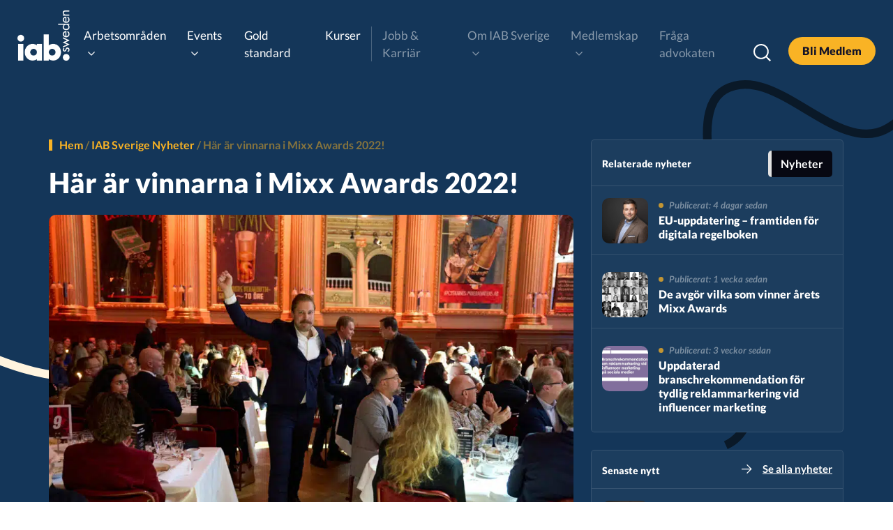

--- FILE ---
content_type: text/html; charset=UTF-8
request_url: https://iabsverige.se/iab-sverige-nyheter/har-ar-vinnarna-i-mixx-awards-2022/
body_size: 28934
content:
<!doctype html>
<html lang="sv-SE" prefix="og: https://ogp.me/ns#">

<head>
	<meta charset="UTF-8">
		<meta name="viewport" content="width=device-width, initial-scale=1">
	<link rel="profile" href="http://gmpg.org/xfn/11">
		<style>img:is([sizes="auto" i], [sizes^="auto," i]) { contain-intrinsic-size: 3000px 1500px }</style>
	
<!-- Sökmotoroptimering av Rank Math – https://rankmath.com/ -->
<title>Här är vinnarna i Mixx Awards 2022! - IAB Sverige</title><link rel="preload" data-rocket-preload as="style" href="https://iabsverige.se/wp-content/cache/perfmatters/iabsverige.se/fonts/a4581046f92f.google-fonts.css" /><link rel="stylesheet" href="https://iabsverige.se/wp-content/cache/perfmatters/iabsverige.se/fonts/a4581046f92f.google-fonts.css" media="print" onload="this.media='all'" /><noscript><link rel="stylesheet" href="https://iabsverige.se/wp-content/cache/perfmatters/iabsverige.se/fonts/a4581046f92f.google-fonts.css" /></noscript>
<meta name="description" content="Docklin Digital med Nelly: ”Capturing Trends at Scale”"/>
<meta name="robots" content="follow, index, max-snippet:-1, max-video-preview:-1, max-image-preview:large"/>
<link rel="canonical" href="https://iabsverige.se/iab-sverige-nyheter/har-ar-vinnarna-i-mixx-awards-2022/" />
<meta property="og:locale" content="sv_SE" />
<meta property="og:type" content="article" />
<meta property="og:title" content="Här är vinnarna i Mixx Awards 2022! - IAB Sverige" />
<meta property="og:description" content="Docklin Digital med Nelly: ”Capturing Trends at Scale”" />
<meta property="og:url" content="https://iabsverige.se/iab-sverige-nyheter/har-ar-vinnarna-i-mixx-awards-2022/" />
<meta property="og:site_name" content="IAB Sverige" />
<meta property="article:section" content="Nyheter" />
<meta property="og:updated_time" content="2022-12-01T15:16:12+01:00" />
<meta property="og:image" content="https://iabsverige.se/wp-content/uploads/2022/12/AX50234-1024x683.jpg" />
<meta property="og:image:secure_url" content="https://iabsverige.se/wp-content/uploads/2022/12/AX50234-1024x683.jpg" />
<meta property="og:image:width" content="800" />
<meta property="og:image:height" content="534" />
<meta property="og:image:alt" content="Här är vinnarna i Mixx Awards 2022!" />
<meta property="og:image:type" content="image/jpeg" />
<meta property="article:published_time" content="2022-12-01T15:13:30+01:00" />
<meta property="article:modified_time" content="2022-12-01T15:16:12+01:00" />
<meta name="twitter:card" content="summary_large_image" />
<meta name="twitter:title" content="Här är vinnarna i Mixx Awards 2022! - IAB Sverige" />
<meta name="twitter:description" content="Docklin Digital med Nelly: ”Capturing Trends at Scale”" />
<meta name="twitter:image" content="https://iabsverige.se/wp-content/uploads/2022/12/AX50234-1024x683.jpg" />
<meta name="twitter:label1" content="Skriven av" />
<meta name="twitter:data1" content="iab-inlogg" />
<meta name="twitter:label2" content="Lästid" />
<meta name="twitter:data2" content="3 minuter" />
<script type="application/ld+json" class="rank-math-schema">{"@context":"https://schema.org","@graph":[{"@type":["Person","Organization"],"@id":"https://iabsverige.se/#person","name":"IAB Sverige"},{"@type":"WebSite","@id":"https://iabsverige.se/#website","url":"https://iabsverige.se","name":"IAB Sverige","publisher":{"@id":"https://iabsverige.se/#person"},"inLanguage":"sv-SE"},{"@type":"ImageObject","@id":"https://iabsverige.se/wp-content/uploads/2022/12/AX50234.jpg","url":"https://iabsverige.se/wp-content/uploads/2022/12/AX50234.jpg","width":"2048","height":"1365","inLanguage":"sv-SE"},{"@type":"BreadcrumbList","@id":"https://iabsverige.se/iab-sverige-nyheter/har-ar-vinnarna-i-mixx-awards-2022/#breadcrumb","itemListElement":[{"@type":"ListItem","position":"1","item":{"@id":"https://iabsverige.se","name":"Hem"}},{"@type":"ListItem","position":"2","item":{"@id":"https://iabsverige.se/iab-sverige-nyheter/","name":"IAB Sverige Nyheter"}},{"@type":"ListItem","position":"3","item":{"@id":"https://iabsverige.se/kategori/nyheter/","name":"Nyheter"}},{"@type":"ListItem","position":"4","item":{"@id":"https://iabsverige.se/iab-sverige-nyheter/har-ar-vinnarna-i-mixx-awards-2022/","name":"H\u00e4r \u00e4r vinnarna i Mixx Awards 2022!"}}]},{"@type":"WebPage","@id":"https://iabsverige.se/iab-sverige-nyheter/har-ar-vinnarna-i-mixx-awards-2022/#webpage","url":"https://iabsverige.se/iab-sverige-nyheter/har-ar-vinnarna-i-mixx-awards-2022/","name":"H\u00e4r \u00e4r vinnarna i Mixx Awards 2022! - IAB Sverige","datePublished":"2022-12-01T15:13:30+01:00","dateModified":"2022-12-01T15:16:12+01:00","isPartOf":{"@id":"https://iabsverige.se/#website"},"primaryImageOfPage":{"@id":"https://iabsverige.se/wp-content/uploads/2022/12/AX50234.jpg"},"inLanguage":"sv-SE","breadcrumb":{"@id":"https://iabsverige.se/iab-sverige-nyheter/har-ar-vinnarna-i-mixx-awards-2022/#breadcrumb"}},{"@type":"Person","@id":"https://iabsverige.se/iab-sverige-nyheter/har-ar-vinnarna-i-mixx-awards-2022/#author","name":"iab-inlogg","image":{"@type":"ImageObject","@id":"https://secure.gravatar.com/avatar/ab92072d70438b16e0477dfa8eaea1b8c0f2a5db7e4c00bd619c7b1a3d5cd39d?s=96&amp;d=mm&amp;r=g","url":"https://secure.gravatar.com/avatar/ab92072d70438b16e0477dfa8eaea1b8c0f2a5db7e4c00bd619c7b1a3d5cd39d?s=96&amp;d=mm&amp;r=g","caption":"iab-inlogg","inLanguage":"sv-SE"}},{"@type":"BlogPosting","headline":"H\u00e4r \u00e4r vinnarna i Mixx Awards 2022! - IAB Sverige","datePublished":"2022-12-01T15:13:30+01:00","dateModified":"2022-12-01T15:16:12+01:00","articleSection":"Nyheter","author":{"@id":"https://iabsverige.se/iab-sverige-nyheter/har-ar-vinnarna-i-mixx-awards-2022/#author","name":"iab-inlogg"},"publisher":{"@id":"https://iabsverige.se/#person"},"description":"Docklin Digital med Nelly: \u201dCapturing Trends at Scale\u201d","name":"H\u00e4r \u00e4r vinnarna i Mixx Awards 2022! - IAB Sverige","@id":"https://iabsverige.se/iab-sverige-nyheter/har-ar-vinnarna-i-mixx-awards-2022/#richSnippet","isPartOf":{"@id":"https://iabsverige.se/iab-sverige-nyheter/har-ar-vinnarna-i-mixx-awards-2022/#webpage"},"image":{"@id":"https://iabsverige.se/wp-content/uploads/2022/12/AX50234.jpg"},"inLanguage":"sv-SE","mainEntityOfPage":{"@id":"https://iabsverige.se/iab-sverige-nyheter/har-ar-vinnarna-i-mixx-awards-2022/#webpage"}}]}</script>
<!-- /Rank Math SEO-tillägg för WordPress -->


<link data-minify="1" rel="stylesheet" type="text/css" href="https://iabsverige.se/wp-content/cache/min/1/ojb3ojq.css?ver=1769090042"><style id='wp-emoji-styles-inline-css'>

	img.wp-smiley, img.emoji {
		display: inline !important;
		border: none !important;
		box-shadow: none !important;
		height: 1em !important;
		width: 1em !important;
		margin: 0 0.07em !important;
		vertical-align: -0.1em !important;
		background: none !important;
		padding: 0 !important;
	}
</style>
<style id='global-styles-inline-css'>
:root{--wp--preset--aspect-ratio--square: 1;--wp--preset--aspect-ratio--4-3: 4/3;--wp--preset--aspect-ratio--3-4: 3/4;--wp--preset--aspect-ratio--3-2: 3/2;--wp--preset--aspect-ratio--2-3: 2/3;--wp--preset--aspect-ratio--16-9: 16/9;--wp--preset--aspect-ratio--9-16: 9/16;--wp--preset--color--black: #000000;--wp--preset--color--cyan-bluish-gray: #abb8c3;--wp--preset--color--white: #ffffff;--wp--preset--color--pale-pink: #f78da7;--wp--preset--color--vivid-red: #cf2e2e;--wp--preset--color--luminous-vivid-orange: #ff6900;--wp--preset--color--luminous-vivid-amber: #fcb900;--wp--preset--color--light-green-cyan: #7bdcb5;--wp--preset--color--vivid-green-cyan: #00d084;--wp--preset--color--pale-cyan-blue: #8ed1fc;--wp--preset--color--vivid-cyan-blue: #0693e3;--wp--preset--color--vivid-purple: #9b51e0;--wp--preset--gradient--vivid-cyan-blue-to-vivid-purple: linear-gradient(135deg,rgba(6,147,227,1) 0%,rgb(155,81,224) 100%);--wp--preset--gradient--light-green-cyan-to-vivid-green-cyan: linear-gradient(135deg,rgb(122,220,180) 0%,rgb(0,208,130) 100%);--wp--preset--gradient--luminous-vivid-amber-to-luminous-vivid-orange: linear-gradient(135deg,rgba(252,185,0,1) 0%,rgba(255,105,0,1) 100%);--wp--preset--gradient--luminous-vivid-orange-to-vivid-red: linear-gradient(135deg,rgba(255,105,0,1) 0%,rgb(207,46,46) 100%);--wp--preset--gradient--very-light-gray-to-cyan-bluish-gray: linear-gradient(135deg,rgb(238,238,238) 0%,rgb(169,184,195) 100%);--wp--preset--gradient--cool-to-warm-spectrum: linear-gradient(135deg,rgb(74,234,220) 0%,rgb(151,120,209) 20%,rgb(207,42,186) 40%,rgb(238,44,130) 60%,rgb(251,105,98) 80%,rgb(254,248,76) 100%);--wp--preset--gradient--blush-light-purple: linear-gradient(135deg,rgb(255,206,236) 0%,rgb(152,150,240) 100%);--wp--preset--gradient--blush-bordeaux: linear-gradient(135deg,rgb(254,205,165) 0%,rgb(254,45,45) 50%,rgb(107,0,62) 100%);--wp--preset--gradient--luminous-dusk: linear-gradient(135deg,rgb(255,203,112) 0%,rgb(199,81,192) 50%,rgb(65,88,208) 100%);--wp--preset--gradient--pale-ocean: linear-gradient(135deg,rgb(255,245,203) 0%,rgb(182,227,212) 50%,rgb(51,167,181) 100%);--wp--preset--gradient--electric-grass: linear-gradient(135deg,rgb(202,248,128) 0%,rgb(113,206,126) 100%);--wp--preset--gradient--midnight: linear-gradient(135deg,rgb(2,3,129) 0%,rgb(40,116,252) 100%);--wp--preset--font-size--small: 13px;--wp--preset--font-size--medium: 20px;--wp--preset--font-size--large: 36px;--wp--preset--font-size--x-large: 42px;--wp--preset--spacing--20: 0.44rem;--wp--preset--spacing--30: 0.67rem;--wp--preset--spacing--40: 1rem;--wp--preset--spacing--50: 1.5rem;--wp--preset--spacing--60: 2.25rem;--wp--preset--spacing--70: 3.38rem;--wp--preset--spacing--80: 5.06rem;--wp--preset--shadow--natural: 6px 6px 9px rgba(0, 0, 0, 0.2);--wp--preset--shadow--deep: 12px 12px 50px rgba(0, 0, 0, 0.4);--wp--preset--shadow--sharp: 6px 6px 0px rgba(0, 0, 0, 0.2);--wp--preset--shadow--outlined: 6px 6px 0px -3px rgba(255, 255, 255, 1), 6px 6px rgba(0, 0, 0, 1);--wp--preset--shadow--crisp: 6px 6px 0px rgba(0, 0, 0, 1);}:root { --wp--style--global--content-size: 800px;--wp--style--global--wide-size: 1200px; }:where(body) { margin: 0; }.wp-site-blocks > .alignleft { float: left; margin-right: 2em; }.wp-site-blocks > .alignright { float: right; margin-left: 2em; }.wp-site-blocks > .aligncenter { justify-content: center; margin-left: auto; margin-right: auto; }:where(.wp-site-blocks) > * { margin-block-start: 24px; margin-block-end: 0; }:where(.wp-site-blocks) > :first-child { margin-block-start: 0; }:where(.wp-site-blocks) > :last-child { margin-block-end: 0; }:root { --wp--style--block-gap: 24px; }:root :where(.is-layout-flow) > :first-child{margin-block-start: 0;}:root :where(.is-layout-flow) > :last-child{margin-block-end: 0;}:root :where(.is-layout-flow) > *{margin-block-start: 24px;margin-block-end: 0;}:root :where(.is-layout-constrained) > :first-child{margin-block-start: 0;}:root :where(.is-layout-constrained) > :last-child{margin-block-end: 0;}:root :where(.is-layout-constrained) > *{margin-block-start: 24px;margin-block-end: 0;}:root :where(.is-layout-flex){gap: 24px;}:root :where(.is-layout-grid){gap: 24px;}.is-layout-flow > .alignleft{float: left;margin-inline-start: 0;margin-inline-end: 2em;}.is-layout-flow > .alignright{float: right;margin-inline-start: 2em;margin-inline-end: 0;}.is-layout-flow > .aligncenter{margin-left: auto !important;margin-right: auto !important;}.is-layout-constrained > .alignleft{float: left;margin-inline-start: 0;margin-inline-end: 2em;}.is-layout-constrained > .alignright{float: right;margin-inline-start: 2em;margin-inline-end: 0;}.is-layout-constrained > .aligncenter{margin-left: auto !important;margin-right: auto !important;}.is-layout-constrained > :where(:not(.alignleft):not(.alignright):not(.alignfull)){max-width: var(--wp--style--global--content-size);margin-left: auto !important;margin-right: auto !important;}.is-layout-constrained > .alignwide{max-width: var(--wp--style--global--wide-size);}body .is-layout-flex{display: flex;}.is-layout-flex{flex-wrap: wrap;align-items: center;}.is-layout-flex > :is(*, div){margin: 0;}body .is-layout-grid{display: grid;}.is-layout-grid > :is(*, div){margin: 0;}body{padding-top: 0px;padding-right: 0px;padding-bottom: 0px;padding-left: 0px;}a:where(:not(.wp-element-button)){text-decoration: underline;}:root :where(.wp-element-button, .wp-block-button__link){background-color: #32373c;border-width: 0;color: #fff;font-family: inherit;font-size: inherit;line-height: inherit;padding: calc(0.667em + 2px) calc(1.333em + 2px);text-decoration: none;}.has-black-color{color: var(--wp--preset--color--black) !important;}.has-cyan-bluish-gray-color{color: var(--wp--preset--color--cyan-bluish-gray) !important;}.has-white-color{color: var(--wp--preset--color--white) !important;}.has-pale-pink-color{color: var(--wp--preset--color--pale-pink) !important;}.has-vivid-red-color{color: var(--wp--preset--color--vivid-red) !important;}.has-luminous-vivid-orange-color{color: var(--wp--preset--color--luminous-vivid-orange) !important;}.has-luminous-vivid-amber-color{color: var(--wp--preset--color--luminous-vivid-amber) !important;}.has-light-green-cyan-color{color: var(--wp--preset--color--light-green-cyan) !important;}.has-vivid-green-cyan-color{color: var(--wp--preset--color--vivid-green-cyan) !important;}.has-pale-cyan-blue-color{color: var(--wp--preset--color--pale-cyan-blue) !important;}.has-vivid-cyan-blue-color{color: var(--wp--preset--color--vivid-cyan-blue) !important;}.has-vivid-purple-color{color: var(--wp--preset--color--vivid-purple) !important;}.has-black-background-color{background-color: var(--wp--preset--color--black) !important;}.has-cyan-bluish-gray-background-color{background-color: var(--wp--preset--color--cyan-bluish-gray) !important;}.has-white-background-color{background-color: var(--wp--preset--color--white) !important;}.has-pale-pink-background-color{background-color: var(--wp--preset--color--pale-pink) !important;}.has-vivid-red-background-color{background-color: var(--wp--preset--color--vivid-red) !important;}.has-luminous-vivid-orange-background-color{background-color: var(--wp--preset--color--luminous-vivid-orange) !important;}.has-luminous-vivid-amber-background-color{background-color: var(--wp--preset--color--luminous-vivid-amber) !important;}.has-light-green-cyan-background-color{background-color: var(--wp--preset--color--light-green-cyan) !important;}.has-vivid-green-cyan-background-color{background-color: var(--wp--preset--color--vivid-green-cyan) !important;}.has-pale-cyan-blue-background-color{background-color: var(--wp--preset--color--pale-cyan-blue) !important;}.has-vivid-cyan-blue-background-color{background-color: var(--wp--preset--color--vivid-cyan-blue) !important;}.has-vivid-purple-background-color{background-color: var(--wp--preset--color--vivid-purple) !important;}.has-black-border-color{border-color: var(--wp--preset--color--black) !important;}.has-cyan-bluish-gray-border-color{border-color: var(--wp--preset--color--cyan-bluish-gray) !important;}.has-white-border-color{border-color: var(--wp--preset--color--white) !important;}.has-pale-pink-border-color{border-color: var(--wp--preset--color--pale-pink) !important;}.has-vivid-red-border-color{border-color: var(--wp--preset--color--vivid-red) !important;}.has-luminous-vivid-orange-border-color{border-color: var(--wp--preset--color--luminous-vivid-orange) !important;}.has-luminous-vivid-amber-border-color{border-color: var(--wp--preset--color--luminous-vivid-amber) !important;}.has-light-green-cyan-border-color{border-color: var(--wp--preset--color--light-green-cyan) !important;}.has-vivid-green-cyan-border-color{border-color: var(--wp--preset--color--vivid-green-cyan) !important;}.has-pale-cyan-blue-border-color{border-color: var(--wp--preset--color--pale-cyan-blue) !important;}.has-vivid-cyan-blue-border-color{border-color: var(--wp--preset--color--vivid-cyan-blue) !important;}.has-vivid-purple-border-color{border-color: var(--wp--preset--color--vivid-purple) !important;}.has-vivid-cyan-blue-to-vivid-purple-gradient-background{background: var(--wp--preset--gradient--vivid-cyan-blue-to-vivid-purple) !important;}.has-light-green-cyan-to-vivid-green-cyan-gradient-background{background: var(--wp--preset--gradient--light-green-cyan-to-vivid-green-cyan) !important;}.has-luminous-vivid-amber-to-luminous-vivid-orange-gradient-background{background: var(--wp--preset--gradient--luminous-vivid-amber-to-luminous-vivid-orange) !important;}.has-luminous-vivid-orange-to-vivid-red-gradient-background{background: var(--wp--preset--gradient--luminous-vivid-orange-to-vivid-red) !important;}.has-very-light-gray-to-cyan-bluish-gray-gradient-background{background: var(--wp--preset--gradient--very-light-gray-to-cyan-bluish-gray) !important;}.has-cool-to-warm-spectrum-gradient-background{background: var(--wp--preset--gradient--cool-to-warm-spectrum) !important;}.has-blush-light-purple-gradient-background{background: var(--wp--preset--gradient--blush-light-purple) !important;}.has-blush-bordeaux-gradient-background{background: var(--wp--preset--gradient--blush-bordeaux) !important;}.has-luminous-dusk-gradient-background{background: var(--wp--preset--gradient--luminous-dusk) !important;}.has-pale-ocean-gradient-background{background: var(--wp--preset--gradient--pale-ocean) !important;}.has-electric-grass-gradient-background{background: var(--wp--preset--gradient--electric-grass) !important;}.has-midnight-gradient-background{background: var(--wp--preset--gradient--midnight) !important;}.has-small-font-size{font-size: var(--wp--preset--font-size--small) !important;}.has-medium-font-size{font-size: var(--wp--preset--font-size--medium) !important;}.has-large-font-size{font-size: var(--wp--preset--font-size--large) !important;}.has-x-large-font-size{font-size: var(--wp--preset--font-size--x-large) !important;}
:root :where(.wp-block-pullquote){font-size: 1.5em;line-height: 1.6;}
</style>
<link data-minify="1" rel='stylesheet' id='hello-elementor-css' href='https://iabsverige.se/wp-content/cache/min/1/wp-content/themes/hello-elementor/assets/css/reset.css?ver=1769090042' media='all' />
<link data-minify="1" rel='stylesheet' id='hello-elementor-theme-style-css' href='https://iabsverige.se/wp-content/cache/min/1/wp-content/themes/hello-elementor/assets/css/theme.css?ver=1769090042' media='all' />
<link data-minify="1" rel='stylesheet' id='hello-elementor-header-footer-css' href='https://iabsverige.se/wp-content/cache/min/1/wp-content/themes/hello-elementor/assets/css/header-footer.css?ver=1769090042' media='all' />
<link rel='stylesheet' id='elementor-frontend-css' href='https://iabsverige.se/wp-content/plugins/elementor/assets/css/frontend-lite.min.css?ver=3.19.3' media='all' />
<link rel='stylesheet' id='elementor-post-7-css' href='https://iabsverige.se/wp-content/uploads/elementor/css/post-7.css?ver=1725441223' media='all' />
<link data-minify="1" rel='stylesheet' id='elementor-icons-css' href='https://iabsverige.se/wp-content/cache/min/1/wp-content/plugins/elementor/assets/lib/eicons/css/elementor-icons.min.css?ver=1769090042' media='all' />
<link rel='stylesheet' id='swiper-css' href='https://iabsverige.se/wp-content/plugins/elementor/assets/lib/swiper/css/swiper.min.css?ver=5.3.6' media='all' />
<link rel='stylesheet' id='elementor-pro-css' href='https://iabsverige.se/wp-content/plugins/elementor-pro/assets/css/frontend-lite.min.css?ver=3.16.2' media='all' />
<link rel='stylesheet' id='elementor-global-css' href='https://iabsverige.se/wp-content/uploads/elementor/css/global.css?ver=1724946024' media='all' />
<link rel='stylesheet' id='elementor-post-9848-css' href='https://iabsverige.se/wp-content/uploads/elementor/css/post-9848.css?ver=1724946616' media='all' />
<link rel='stylesheet' id='elementor-post-903-css' href='https://iabsverige.se/wp-content/uploads/elementor/css/post-903.css?ver=1724946024' media='all' />
<link rel='stylesheet' id='elementor-post-906-css' href='https://iabsverige.se/wp-content/uploads/elementor/css/post-906.css?ver=1762336107' media='all' />
<link rel='stylesheet' id='elementor-post-3435-css' href='https://iabsverige.se/wp-content/uploads/elementor/css/post-3435.css?ver=1724946031' media='all' />
<link rel='stylesheet' id='elementor-post-2192-css' href='https://iabsverige.se/wp-content/uploads/elementor/css/post-2192.css?ver=1724946025' media='all' />
<link rel='stylesheet' id='elementor-post-1057-css' href='https://iabsverige.se/wp-content/uploads/elementor/css/post-1057.css?ver=1724946025' media='all' />
<link data-minify="1" rel='stylesheet' id='hello-elementor-child-style-css' href='https://iabsverige.se/wp-content/cache/min/1/wp-content/themes/webicient/style.css?ver=1769090042' media='all' />
<link data-minify="1" rel='stylesheet' id='ecs-styles-css' href='https://iabsverige.se/wp-content/cache/min/1/wp-content/plugins/ele-custom-skin/assets/css/ecs-style.css?ver=1769090042' media='all' />
<link rel='stylesheet' id='elementor-post-3318-css' href='https://iabsverige.se/wp-content/uploads/elementor/css/post-3318.css?ver=1745865042' media='all' />
<link rel='stylesheet' id='elementor-post-3347-css' href='https://iabsverige.se/wp-content/uploads/elementor/css/post-3347.css?ver=1665423483' media='all' />
<link rel='stylesheet' id='elementor-post-3480-css' href='https://iabsverige.se/wp-content/uploads/elementor/css/post-3480.css?ver=1667506536' media='all' />
<link rel='stylesheet' id='elementor-post-3531-css' href='https://iabsverige.se/wp-content/uploads/elementor/css/post-3531.css?ver=1663278025' media='all' />
<link rel='stylesheet' id='elementor-post-3541-css' href='https://iabsverige.se/wp-content/uploads/elementor/css/post-3541.css?ver=1667506542' media='all' />
<link rel='stylesheet' id='elementor-post-3564-css' href='https://iabsverige.se/wp-content/uploads/elementor/css/post-3564.css?ver=1664547390' media='all' />
<link rel='stylesheet' id='elementor-post-5722-css' href='https://iabsverige.se/wp-content/uploads/elementor/css/post-5722.css?ver=1663269225' media='all' />
<link rel='stylesheet' id='elementor-post-6856-css' href='https://iabsverige.se/wp-content/uploads/elementor/css/post-6856.css?ver=1664401604' media='all' />
<link rel='stylesheet' id='elementor-post-8019-css' href='https://iabsverige.se/wp-content/uploads/elementor/css/post-8019.css?ver=1664890141' media='all' />
<link rel='stylesheet' id='elementor-post-8435-css' href='https://iabsverige.se/wp-content/uploads/elementor/css/post-8435.css?ver=1665417791' media='all' />
<style id='rocket-lazyload-inline-css'>
.rll-youtube-player{position:relative;padding-bottom:56.23%;height:0;overflow:hidden;max-width:100%;}.rll-youtube-player:focus-within{outline: 2px solid currentColor;outline-offset: 5px;}.rll-youtube-player iframe{position:absolute;top:0;left:0;width:100%;height:100%;z-index:100;background:0 0}.rll-youtube-player img{bottom:0;display:block;left:0;margin:auto;max-width:100%;width:100%;position:absolute;right:0;top:0;border:none;height:auto;-webkit-transition:.4s all;-moz-transition:.4s all;transition:.4s all}.rll-youtube-player img:hover{-webkit-filter:brightness(75%)}.rll-youtube-player .play{height:100%;width:100%;left:0;top:0;position:absolute;background:url(https://iabsverige.se/wp-content/plugins/wp-rocket/assets/img/youtube.png) no-repeat center;background-color: transparent !important;cursor:pointer;border:none;}.wp-embed-responsive .wp-has-aspect-ratio .rll-youtube-player{position:absolute;padding-bottom:0;width:100%;height:100%;top:0;bottom:0;left:0;right:0}
</style>

<link rel='stylesheet' id='elementor-icons-shared-0-css' href='https://iabsverige.se/wp-content/plugins/elementor/assets/lib/font-awesome/css/fontawesome.min.css?ver=5.15.3' media='all' />
<link data-minify="1" rel='stylesheet' id='elementor-icons-fa-brands-css' href='https://iabsverige.se/wp-content/cache/min/1/wp-content/plugins/elementor/assets/lib/font-awesome/css/brands.min.css?ver=1769090042' media='all' />
<link data-minify="1" rel='stylesheet' id='elementor-icons-fa-solid-css' href='https://iabsverige.se/wp-content/cache/min/1/wp-content/plugins/elementor/assets/lib/font-awesome/css/solid.min.css?ver=1769090042' media='all' />
<script src="https://iabsverige.se/wp-includes/js/jquery/jquery.min.js?ver=3.7.1" id="jquery-core-js"></script>
<script id="ecs_ajax_load-js-extra">
var ecs_ajax_params = {"ajaxurl":"https:\/\/iabsverige.se\/wp-admin\/admin-ajax.php","posts":"{\"page\":0,\"name\":\"har-ar-vinnarna-i-mixx-awards-2022\",\"error\":\"\",\"m\":\"\",\"p\":0,\"post_parent\":\"\",\"subpost\":\"\",\"subpost_id\":\"\",\"attachment\":\"\",\"attachment_id\":0,\"pagename\":\"\",\"page_id\":0,\"second\":\"\",\"minute\":\"\",\"hour\":\"\",\"day\":0,\"monthnum\":0,\"year\":0,\"w\":0,\"category_name\":\"\",\"tag\":\"\",\"cat\":\"\",\"tag_id\":\"\",\"author\":\"\",\"author_name\":\"\",\"feed\":\"\",\"tb\":\"\",\"paged\":0,\"meta_key\":\"\",\"meta_value\":\"\",\"preview\":\"\",\"s\":\"\",\"sentence\":\"\",\"title\":\"\",\"fields\":\"all\",\"menu_order\":\"\",\"embed\":\"\",\"category__in\":[],\"category__not_in\":[],\"category__and\":[],\"post__in\":[],\"post__not_in\":[],\"post_name__in\":[],\"tag__in\":[],\"tag__not_in\":[],\"tag__and\":[],\"tag_slug__in\":[],\"tag_slug__and\":[],\"post_parent__in\":[],\"post_parent__not_in\":[],\"author__in\":[],\"author__not_in\":[],\"search_columns\":[],\"ignore_sticky_posts\":false,\"suppress_filters\":false,\"cache_results\":true,\"update_post_term_cache\":true,\"update_menu_item_cache\":false,\"lazy_load_term_meta\":true,\"update_post_meta_cache\":true,\"post_type\":\"\",\"posts_per_page\":12,\"nopaging\":false,\"comments_per_page\":\"50\",\"no_found_rows\":false,\"order\":\"DESC\"}"};
</script>
<script data-minify="1" src="https://iabsverige.se/wp-content/cache/min/1/wp-content/plugins/ele-custom-skin/assets/js/ecs_ajax_pagination.js?ver=1769090042" id="ecs_ajax_load-js" data-rocket-defer defer></script>
<script data-minify="1" src="https://iabsverige.se/wp-content/cache/min/1/wp-content/plugins/ele-custom-skin/assets/js/ecs.js?ver=1769090042" id="ecs-script-js" data-rocket-defer defer></script>
<link rel="alternate" title="oEmbed (JSON)" type="application/json+oembed" href="https://iabsverige.se/wp-json/oembed/1.0/embed?url=https%3A%2F%2Fiabsverige.se%2Fiab-sverige-nyheter%2Fhar-ar-vinnarna-i-mixx-awards-2022%2F" />
<link rel="alternate" title="oEmbed (XML)" type="text/xml+oembed" href="https://iabsverige.se/wp-json/oembed/1.0/embed?url=https%3A%2F%2Fiabsverige.se%2Fiab-sverige-nyheter%2Fhar-ar-vinnarna-i-mixx-awards-2022%2F&#038;format=xml" />
<meta name="generator" content="Elementor 3.19.3; features: e_optimized_css_loading, additional_custom_breakpoints, block_editor_assets_optimize, e_image_loading_optimization; settings: css_print_method-external, google_font-enabled, font_display-auto">
<!-- Google Tag Manager -->
<script>(function(w,d,s,l,i){w[l]=w[l]||[];w[l].push({'gtm.start':
new Date().getTime(),event:'gtm.js'});var f=d.getElementsByTagName(s)[0],
j=d.createElement(s),dl=l!='dataLayer'?'&l='+l:'';j.async=true;j.src=
'https://www.googletagmanager.com/gtm.js?id='+i+dl;f.parentNode.insertBefore(j,f);
})(window,document,'script','dataLayer','GTM-5QQXXGT9');</script>
<!-- End Google Tag Manager -->
<link rel="icon" href="https://iabsverige.se/wp-content/uploads/2022/11/cropped-favicon-32x32.jpg" sizes="32x32" />
<link rel="icon" href="https://iabsverige.se/wp-content/uploads/2022/11/cropped-favicon-192x192.jpg" sizes="192x192" />
<link rel="apple-touch-icon" href="https://iabsverige.se/wp-content/uploads/2022/11/cropped-favicon-180x180.jpg" />
<meta name="msapplication-TileImage" content="https://iabsverige.se/wp-content/uploads/2022/11/cropped-favicon-270x270.jpg" />
		<style id="wp-custom-css">
			ul.sub-menu.medlemskap li:nth-child(3) {
  display: none !important;
}

		</style>
		<noscript><style id="rocket-lazyload-nojs-css">.rll-youtube-player, [data-lazy-src]{display:none !important;}</style></noscript><meta name="generator" content="WP Rocket 3.18.3" data-wpr-features="wpr_defer_js wpr_minify_js wpr_lazyload_images wpr_lazyload_iframes wpr_image_dimensions wpr_minify_css wpr_preload_links wpr_desktop" /></head>

<body class="wp-singular post-template-default single single-post postid-9848 single-format-standard wp-embed-responsive wp-theme-hello-elementor wp-child-theme-webicient hello-elementor-default elementor-default elementor-kit-7 elementor-page elementor-page-9848 elementor-page-3435">
	<noscript>
		<style>#wrap{visibility: visible;}</style>
	</noscript>
	<div data-rocket-location-hash="32072ba19bd30b571afc2bb6ad532bd1" id="wrap">
		<header data-rocket-location-hash="18b90e6bcafaaf8d527076424eae26af" id="site-header">
			<div data-rocket-location-hash="e9701800bacd592aa0daee3894a49760" class="wrapper site-header__wrapper">
				<div class="site-header__start">
					<a href="/" class="brand"><img width="1024" height="977" src="data:image/svg+xml,%3Csvg%20xmlns='http://www.w3.org/2000/svg'%20viewBox='0%200%201024%20977'%3E%3C/svg%3E" data-lazy-src="/wp-content/uploads/2022/05/IAB-sweden-white-1024x977.png"><noscript><img width="1024" height="977" src="/wp-content/uploads/2022/05/IAB-sweden-white-1024x977.png"></noscript></a>
				</div>
				<div class="site-header__middle">
					<nav class="nav">
						<div class="nav__mobile">
							<div class="nav__toggle">
								<span class="line-burger top"></span>
								<span class="line-burger middle"></span>
								<span class="line-burger bottom"></span>
							</div>
						</div>
						<ul class="nav__wrapper">
							<li class="nav__item menu-item-has-children"><a href="/arbetsomraden/">Arbetsområden</a>

								<ul class="sub-menu standard_guidelines">
									

																				<li>
												<a class="enskild-sg" href="https://iabsverige.se/arbetsomraden/content-advertising/">
													<span class="arrow"><svg xmlns="http://www.w3.org/2000/svg" fill="#000000" viewBox="0 0 24 24" width="24px" height="24px">
															<path d="M 7 1 L 12.511719 12 L 7 23 L 11.488281 23 L 17 12 L 11.488281 1 L 7 1 z"></path>
														</svg></span>
													<div class="title-sg">Content Advertising</div>
												</a>
											</li>
									
																					<li>
												<a class="enskild-sg" href="https://iabsverige.se/arbetsomraden/data-council/">
													<span class="arrow"><svg xmlns="http://www.w3.org/2000/svg" fill="#000000" viewBox="0 0 24 24" width="24px" height="24px">
															<path d="M 7 1 L 12.511719 12 L 7 23 L 11.488281 23 L 17 12 L 11.488281 1 L 7 1 z"></path>
														</svg></span>
													<div class="title-sg">Data Council</div>
												</a>
											</li>
									
																					<li>
												<a class="enskild-sg" href="https://iabsverige.se/arbetsomraden/digitala-annonsaffaren/">
													<span class="arrow"><svg xmlns="http://www.w3.org/2000/svg" fill="#000000" viewBox="0 0 24 24" width="24px" height="24px">
															<path d="M 7 1 L 12.511719 12 L 7 23 L 11.488281 23 L 17 12 L 11.488281 1 L 7 1 z"></path>
														</svg></span>
													<div class="title-sg">Digitala Annonsaffären</div>
												</a>
											</li>
									
																					<li>
												<a class="enskild-sg" href="https://iabsverige.se/arbetsomraden/digital-out-of-home-dooh/">
													<span class="arrow"><svg xmlns="http://www.w3.org/2000/svg" fill="#000000" viewBox="0 0 24 24" width="24px" height="24px">
															<path d="M 7 1 L 12.511719 12 L 7 23 L 11.488281 23 L 17 12 L 11.488281 1 L 7 1 z"></path>
														</svg></span>
													<div class="title-sg">DOOH</div>
												</a>
											</li>
									
																					<li>
												<a class="enskild-sg" href="https://iabsverige.se/arbetsomraden/gaming-gamers-esport/">
													<span class="arrow"><svg xmlns="http://www.w3.org/2000/svg" fill="#000000" viewBox="0 0 24 24" width="24px" height="24px">
															<path d="M 7 1 L 12.511719 12 L 7 23 L 11.488281 23 L 17 12 L 11.488281 1 L 7 1 z"></path>
														</svg></span>
													<div class="title-sg">Gaming</div>
												</a>
											</li>
									
																					<li>
												<a class="enskild-sg" href="https://iabsverige.se/arbetsomraden/influencer-marketing/">
													<span class="arrow"><svg xmlns="http://www.w3.org/2000/svg" fill="#000000" viewBox="0 0 24 24" width="24px" height="24px">
															<path d="M 7 1 L 12.511719 12 L 7 23 L 11.488281 23 L 17 12 L 11.488281 1 L 7 1 z"></path>
														</svg></span>
													<div class="title-sg">Influencer marketing</div>
												</a>
											</li>
									
																					<li>
												<a class="enskild-sg" href="https://iabsverige.se/arbetsomraden/insikt-analys/">
													<span class="arrow"><svg xmlns="http://www.w3.org/2000/svg" fill="#000000" viewBox="0 0 24 24" width="24px" height="24px">
															<path d="M 7 1 L 12.511719 12 L 7 23 L 11.488281 23 L 17 12 L 11.488281 1 L 7 1 z"></path>
														</svg></span>
													<div class="title-sg">Insikt &#038; Analys</div>
												</a>
											</li>
									
																					<li>
												<a class="enskild-sg" href="https://iabsverige.se/arbetsomraden/legal-och-policy/">
													<span class="arrow"><svg xmlns="http://www.w3.org/2000/svg" fill="#000000" viewBox="0 0 24 24" width="24px" height="24px">
															<path d="M 7 1 L 12.511719 12 L 7 23 L 11.488281 23 L 17 12 L 11.488281 1 L 7 1 z"></path>
														</svg></span>
													<div class="title-sg">Legal och Policy</div>
												</a>
											</li>
									
																					<li>
												<a class="enskild-sg" href="https://iabsverige.se/arbetsomraden/online-video/">
													<span class="arrow"><svg xmlns="http://www.w3.org/2000/svg" fill="#000000" viewBox="0 0 24 24" width="24px" height="24px">
															<path d="M 7 1 L 12.511719 12 L 7 23 L 11.488281 23 L 17 12 L 11.488281 1 L 7 1 z"></path>
														</svg></span>
													<div class="title-sg">Online Video</div>
												</a>
											</li>
									
																					<li>
												<a class="enskild-sg" href="https://iabsverige.se/arbetsomraden/ordlista/">
													<span class="arrow"><svg xmlns="http://www.w3.org/2000/svg" fill="#000000" viewBox="0 0 24 24" width="24px" height="24px">
															<path d="M 7 1 L 12.511719 12 L 7 23 L 11.488281 23 L 17 12 L 11.488281 1 L 7 1 z"></path>
														</svg></span>
													<div class="title-sg">Ordlista</div>
												</a>
											</li>
									
																					<li>
												<a class="enskild-sg" href="https://iabsverige.se/arbetsomraden/affiliate-marketing/">
													<span class="arrow"><svg xmlns="http://www.w3.org/2000/svg" fill="#000000" viewBox="0 0 24 24" width="24px" height="24px">
															<path d="M 7 1 L 12.511719 12 L 7 23 L 11.488281 23 L 17 12 L 11.488281 1 L 7 1 z"></path>
														</svg></span>
													<div class="title-sg">Partner- och affiliate marketing</div>
												</a>
											</li>
									
																					<li>
												<a class="enskild-sg" href="https://iabsverige.se/arbetsomraden/audio-pod/">
													<span class="arrow"><svg xmlns="http://www.w3.org/2000/svg" fill="#000000" viewBox="0 0 24 24" width="24px" height="24px">
															<path d="M 7 1 L 12.511719 12 L 7 23 L 11.488281 23 L 17 12 L 11.488281 1 L 7 1 z"></path>
														</svg></span>
													<div class="title-sg">Podcast</div>
												</a>
											</li>
									
																					<li>
												<a class="enskild-sg" href="https://iabsverige.se/arbetsomraden/post-3rd-party-cookies/">
													<span class="arrow"><svg xmlns="http://www.w3.org/2000/svg" fill="#000000" viewBox="0 0 24 24" width="24px" height="24px">
															<path d="M 7 1 L 12.511719 12 L 7 23 L 11.488281 23 L 17 12 L 11.488281 1 L 7 1 z"></path>
														</svg></span>
													<div class="title-sg">Post 3rd Party Cookies</div>
												</a>
											</li>
									
																					<li>
												<a class="enskild-sg" href="https://iabsverige.se/arbetsomraden/programmatic/">
													<span class="arrow"><svg xmlns="http://www.w3.org/2000/svg" fill="#000000" viewBox="0 0 24 24" width="24px" height="24px">
															<path d="M 7 1 L 12.511719 12 L 7 23 L 11.488281 23 L 17 12 L 11.488281 1 L 7 1 z"></path>
														</svg></span>
													<div class="title-sg">Programmatic</div>
												</a>
											</li>
									
																					<li>
												<a class="enskild-sg" href="https://iabsverige.se/arbetsomraden/retail-media/">
													<span class="arrow"><svg xmlns="http://www.w3.org/2000/svg" fill="#000000" viewBox="0 0 24 24" width="24px" height="24px">
															<path d="M 7 1 L 12.511719 12 L 7 23 L 11.488281 23 L 17 12 L 11.488281 1 L 7 1 z"></path>
														</svg></span>
													<div class="title-sg">Retail Media</div>
												</a>
											</li>
									
																					<li>
												<a class="enskild-sg" href="https://iabsverige.se/arbetsomraden/sok/">
													<span class="arrow"><svg xmlns="http://www.w3.org/2000/svg" fill="#000000" viewBox="0 0 24 24" width="24px" height="24px">
															<path d="M 7 1 L 12.511719 12 L 7 23 L 11.488281 23 L 17 12 L 11.488281 1 L 7 1 z"></path>
														</svg></span>
													<div class="title-sg">Sök</div>
												</a>
											</li>
									
																					<li>
												<a class="enskild-sg" href="https://iabsverige.se/arbetsomraden/viewability/">
													<span class="arrow"><svg xmlns="http://www.w3.org/2000/svg" fill="#000000" viewBox="0 0 24 24" width="24px" height="24px">
															<path d="M 7 1 L 12.511719 12 L 7 23 L 11.488281 23 L 17 12 L 11.488281 1 L 7 1 z"></path>
														</svg></span>
													<div class="title-sg">Viewability</div>
												</a>
											</li>
									
																			

																				<li>
												<a class="enskild-sg" href="https://iabsverige.se/gold-standard/">
													<span class="arrow"><svg xmlns="http://www.w3.org/2000/svg" fill="#000000" viewBox="0 0 24 24" width="24px" height="24px">
															<path d="M 7 1 L 12.511719 12 L 7 23 L 11.488281 23 L 17 12 L 11.488281 1 L 7 1 z"></path>
														</svg></span>
													<div class="title-sg">Gold standard</div>
												</a>
											</li>
											<li>
												<a class="enskild-sg" href="https://commtoact.se/">
													<span class="arrow"><svg xmlns="http://www.w3.org/2000/svg" fill="#000000" viewBox="0 0 24 24" width="24px" height="24px">
															<path d="M 7 1 L 12.511719 12 L 7 23 L 11.488281 23 L 17 12 L 11.488281 1 L 7 1 z"></path>
														</svg></span>
													<div class="title-sg">CommToAct</div>
												</a>
											</li>
											<li>
												<a class="enskild-sg" href="/arbetsomraden/rapporter-guider/">
													<span class="arrow"><svg xmlns="http://www.w3.org/2000/svg" fill="#000000" viewBox="0 0 24 24" width="24px" height="24px">
															<path d="M 7 1 L 12.511719 12 L 7 23 L 11.488281 23 L 17 12 L 11.488281 1 L 7 1 z"></path>
														</svg></span>
													<div class="title-sg">Alla Rapporter & Guider</div>
												</a>
											</li>
								</ul>
							</li>
							<li class="nav__item menu-item-has-children"><a href="/events/">Events</a>
								<ul class="sub-menu events">
									<li>
										<a class="enskild-sg" href="/events/">
											<span class="arrow"><svg xmlns="http://www.w3.org/2000/svg" fill="#000000" viewBox="0 0 24 24" width="24px" height="24px">
													<path d="M 7 1 L 12.511719 12 L 7 23 L 11.488281 23 L 17 12 L 11.488281 1 L 7 1 z"></path>
												</svg></span>
											<div class="title-sg">Eventkalender</div>
										</a>
									</li>
									<li>
										<a class="enskild-sg" href="/mixx-awards/">
											<span class="arrow"><svg xmlns="http://www.w3.org/2000/svg" fill="#000000" viewBox="0 0 24 24" width="24px" height="24px">
													<path d="M 7 1 L 12.511719 12 L 7 23 L 11.488281 23 L 17 12 L 11.488281 1 L 7 1 z"></path>
												</svg></span>
											<div class="title-sg">MIXX Awards</div>
										</a>
									</li>
									<li>
										<a class="enskild-sg" href="/programmatic-event/">
											<span class="arrow"><svg xmlns="http://www.w3.org/2000/svg" fill="#000000" viewBox="0 0 24 24" width="24px" height="24px">
													<path d="M 7 1 L 12.511719 12 L 7 23 L 11.488281 23 L 17 12 L 11.488281 1 L 7 1 z"></path>
												</svg></span>
											<div class="title-sg">Programmatic Event</div>
										</a>
									</li>									
								</ul>
							</li>
							<li class="nav__item"><a href="/gold-standard/">Gold standard</a></li>
							<li class="nav__item"><a href="/kurser/">Kurser</a></li>
							<li class="nav__item"><a href="/jobb-karriar/">Jobb & Karriär</a></li>
							<li class="nav__item menu-item-has-children no-item"><a href="/allt-om-iab-sverige/om-oss/">Om IAB Sverige</a>
								<ul class="sub-menu omiab">
									<li>
										<a class="enskild-sg" href="/allt-om-iab-sverige/om-oss/">
											<span class="arrow"><svg xmlns="http://www.w3.org/2000/svg" fill="#000000" viewBox="0 0 24 24" width="24px" height="24px">
													<path d="M 7 1 L 12.511719 12 L 7 23 L 11.488281 23 L 17 12 L 11.488281 1 L 7 1 z"></path>
												</svg></span>
											<div class="title-sg">Om oss</div>
										</a>
									</li>
									<li>
										<a class="enskild-sg" href="/allt-om-iab-sverige/kontakt-pressmaterial/">
											<span class="arrow"><svg xmlns="http://www.w3.org/2000/svg" fill="#000000" viewBox="0 0 24 24" width="24px" height="24px">
													<path d="M 7 1 L 12.511719 12 L 7 23 L 11.488281 23 L 17 12 L 11.488281 1 L 7 1 z"></path>
												</svg></span>
											<div class="title-sg">Kontakt & Pressmaterial</div>
										</a>
									</li>
									<li>
										<a class="enskild-sg" href="/iab-sverige-nyheter/">
											<span class="arrow"><svg xmlns="http://www.w3.org/2000/svg" fill="#000000" viewBox="0 0 24 24" width="24px" height="24px">
													<path d="M 7 1 L 12.511719 12 L 7 23 L 11.488281 23 L 17 12 L 11.488281 1 L 7 1 z"></path>
												</svg></span>
											<div class="title-sg">IAB Sverige nyheter</div>
										</a>
									</li>
									<li>
										<a class="enskild-sg" href="/allt-om-iab-sverige/styrelse-valberedning/">
											<span class="arrow"><svg xmlns="http://www.w3.org/2000/svg" fill="#000000" viewBox="0 0 24 24" width="24px" height="24px">
													<path d="M 7 1 L 12.511719 12 L 7 23 L 11.488281 23 L 17 12 L 11.488281 1 L 7 1 z"></path>
												</svg></span>
											<div class="title-sg">Styrelse & Valberedning​</div>
										</a>
									</li>
								</ul>
							</li>
							<li class="nav__item menu-item-has-children"><a href="/medlemskap/">Medlemskap</a>
								<ul class="sub-menu medlemskap">
									<li>
										<a class="enskild-sg" href="/medlemskap/">
											<span class="arrow"><svg xmlns="http://www.w3.org/2000/svg" fill="#000000" viewBox="0 0 24 24" width="24px" height="24px">
													<path d="M 7 1 L 12.511719 12 L 7 23 L 11.488281 23 L 17 12 L 11.488281 1 L 7 1 z"></path>
												</svg></span>
											<div class="title-sg">Bli medlem</div>
										</a>
									</li>
									<li>
										<a class="enskild-sg" href="/medlemskap/medlemmar/">
											<span class="arrow"><svg xmlns="http://www.w3.org/2000/svg" fill="#000000" viewBox="0 0 24 24" width="24px" height="24px">
													<path d="M 7 1 L 12.511719 12 L 7 23 L 11.488281 23 L 17 12 L 11.488281 1 L 7 1 z"></path>
												</svg></span>
											<div class="title-sg">Medlemmar</div>
										</a>
									</li>
									<li>
										<a class="enskild-sg" href="/medlemskap/rapporter-fran-medlemmar/">
											<span class="arrow"><svg xmlns="http://www.w3.org/2000/svg" fill="#000000" viewBox="0 0 24 24" width="24px" height="24px">
													<path d="M 7 1 L 12.511719 12 L 7 23 L 11.488281 23 L 17 12 L 11.488281 1 L 7 1 z"></path>
												</svg></span>
											<div class="title-sg">Rapporter från medlemmar</div>
										</a>
									</li>
								</ul>
							</li>
							<li class="nav__item"><a href="/fraga-advokaten/">Fråga advokaten</a></li>
						</ul>
					</nav>
				</div>
				<div class="site-header__end">
					<span class="search-icon"><svg xmlns="http://www.w3.org/2000/svg" xmlns:xlink="http://www.w3.org/1999/xlink" id="Min_ICONS" x="0px" y="0px" viewBox="0 0 24 24" style="enable-background:new 0 0 24 24;" xml:space="preserve">
        <path id="search" class="st0" d="M16.51,4.49c-3.32-3.32-8.7-3.32-12.02,0c-3.32,3.32-3.32,8.7,0,12.02c3.32,3.32,8.7,3.32,12.02,0 S19.83,7.81,16.51,4.49z M3.08,3.08c4.1-4.1,10.75-4.1,14.85,0c3.86,3.86,4.09,9.98,0.67,14.11L24,22.5L22.5,24l-5.32-5.4 c-4.12,3.41-10.25,3.19-14.11-0.67C-1.03,13.82-1.03,7.18,3.08,3.08z"></path>
    </svg></span>

<form class="search-wrap" action="https://iabsverige.se/">
    <div class="search-form__container">
        <input method="get" placeholder="Sök..." class="search-input" type="search" name="s" title="Sök" value="">
        <button class="search-form__submit" type="submit" title="Sök" aria-label="Sök">
            <svg xmlns="http://www.w3.org/2000/svg" fill="#000000" viewBox="0 0 24 24" width="24px" height="24px">
                <path d="M 12.71875 1.28125 L 11.28125 2.71875 L 19.5625 11 L 0 11 L 0 13 L 19.5625 13 L 11.28125 21.28125 L 12.71875 22.71875 L 22.71875 12.71875 L 23.40625 12 L 22.71875 11.28125 Z"></path>
            </svg>
        </button>
    </div>
</form>					<a class="site-header__cta">Bli Medlem</a>
				</div>
			</div>
		</header>
		<main data-rocket-location-hash="ec5187300a9de9bd7ec34ee78112e919" id="main">

			<!-- Google Tag Manager (noscript) -->
<noscript><iframe src="https://www.googletagmanager.com/ns.html?id=GTM-5QQXXGT9"
height="0" width="0" style="display:none;visibility:hidden"></iframe></noscript>
<!-- End Google Tag Manager (noscript) -->
		<div data-rocket-location-hash="71b2888ecf7cb664ea39443179265029" data-elementor-type="single-post" data-elementor-id="3435" class="elementor elementor-3435 elementor-location-single post-9848 post type-post status-publish format-standard has-post-thumbnail hentry category-nyheter" data-elementor-post-type="elementor_library">
					<div data-rocket-location-hash="45850e6d07301a05243e61758377b29b" class="elementor-section-wrap">
								<section class="elementor-section elementor-top-section elementor-element elementor-element-62f90f8 elementor-section-boxed elementor-section-height-default elementor-section-height-default" data-id="62f90f8" data-element_type="section" data-settings="{&quot;background_background&quot;:&quot;classic&quot;}">
							<div class="elementor-background-overlay"></div>
							<div class="elementor-container elementor-column-gap-no">
					<div class="elementor-column elementor-col-50 elementor-top-column elementor-element elementor-element-bf448d9" data-id="bf448d9" data-element_type="column">
			<div class="elementor-widget-wrap elementor-element-populated">
						<div class="elementor-element elementor-element-86328a7 elementor-widget elementor-widget-shortcode" data-id="86328a7" data-element_type="widget" data-widget_type="shortcode.default">
				<div class="elementor-widget-container">
					<div class="elementor-shortcode"><nav aria-label="breadcrumbs" class="rank-math-breadcrumb"><p><a href="https://iabsverige.se">Hem</a><span class="separator"> / </span><a href="https://iabsverige.se/iab-sverige-nyheter/">IAB Sverige Nyheter</a><span class="separator"> / </span><a href="https://iabsverige.se/kategori/nyheter/">Nyheter</a><span class="separator"> / </span><span class="last">Här är vinnarna i Mixx Awards 2022!</span></p></nav></div>
				</div>
				</div>
				<div class="elementor-element elementor-element-547180b elementor-widget elementor-widget-heading" data-id="547180b" data-element_type="widget" data-widget_type="heading.default">
				<div class="elementor-widget-container">
			<style>/*! elementor - v3.19.0 - 26-02-2024 */
.elementor-heading-title{padding:0;margin:0;line-height:1}.elementor-widget-heading .elementor-heading-title[class*=elementor-size-]>a{color:inherit;font-size:inherit;line-height:inherit}.elementor-widget-heading .elementor-heading-title.elementor-size-small{font-size:15px}.elementor-widget-heading .elementor-heading-title.elementor-size-medium{font-size:19px}.elementor-widget-heading .elementor-heading-title.elementor-size-large{font-size:29px}.elementor-widget-heading .elementor-heading-title.elementor-size-xl{font-size:39px}.elementor-widget-heading .elementor-heading-title.elementor-size-xxl{font-size:59px}</style><h2 class="elementor-heading-title elementor-size-default">Här är vinnarna i Mixx Awards 2022!</h2>		</div>
				</div>
				<div class="elementor-element elementor-element-7dcb934 elementor-widget elementor-widget-image" data-id="7dcb934" data-element_type="widget" data-widget_type="image.default">
				<div class="elementor-widget-container">
			<style>/*! elementor - v3.19.0 - 26-02-2024 */
.elementor-widget-image{text-align:center}.elementor-widget-image a{display:inline-block}.elementor-widget-image a img[src$=".svg"]{width:48px}.elementor-widget-image img{vertical-align:middle;display:inline-block}</style>										<picture loading="lazy" class="attachment-large size-large wp-image-9856">
<source type="image/webp" data-lazy-srcset="https://iabsverige.se/wp-content/uploads/2022/12/AX50234-1024x683.jpg.webp 1024w, https://iabsverige.se/wp-content/uploads/2022/12/AX50234-300x200.jpg.webp 300w, https://iabsverige.se/wp-content/uploads/2022/12/AX50234.jpg.webp 2048w" sizes="(max-width: 800px) 100vw, 800px"/>
<img width="800" height="534" src="data:image/svg+xml,%3Csvg%20xmlns='http://www.w3.org/2000/svg'%20viewBox='0%200%20800%20534'%3E%3C/svg%3E" alt="" data-lazy-srcset="https://iabsverige.se/wp-content/uploads/2022/12/AX50234-1024x683.jpg 1024w, https://iabsverige.se/wp-content/uploads/2022/12/AX50234-300x200.jpg 300w, https://iabsverige.se/wp-content/uploads/2022/12/AX50234-768x512.jpg 768w, https://iabsverige.se/wp-content/uploads/2022/12/AX50234-1536x1024.jpg 1536w, https://iabsverige.se/wp-content/uploads/2022/12/AX50234.jpg 2048w" data-lazy-sizes="(max-width: 800px) 100vw, 800px" data-lazy-src="https://iabsverige.se/wp-content/uploads/2022/12/AX50234-1024x683.jpg"/><noscript><img loading="lazy" width="800" height="534" src="https://iabsverige.se/wp-content/uploads/2022/12/AX50234-1024x683.jpg" alt="" srcset="https://iabsverige.se/wp-content/uploads/2022/12/AX50234-1024x683.jpg 1024w, https://iabsverige.se/wp-content/uploads/2022/12/AX50234-300x200.jpg 300w, https://iabsverige.se/wp-content/uploads/2022/12/AX50234-768x512.jpg 768w, https://iabsverige.se/wp-content/uploads/2022/12/AX50234-1536x1024.jpg 1536w, https://iabsverige.se/wp-content/uploads/2022/12/AX50234.jpg 2048w" sizes="(max-width: 800px) 100vw, 800px"/></noscript>
</picture>
													</div>
				</div>
				<div class="elementor-element elementor-element-38007ff elementor-widget__width-auto elementor-widget elementor-widget-shortcode" data-id="38007ff" data-element_type="widget" data-widget_type="shortcode.default">
				<div class="elementor-widget-container">
				<div class="kategori-box" style="border-left: 5px solid #e2e2e2">
		<a href="https://iabsverige.se/kategori/nyheter/">
			Nyheter		</a>
	</div>
			<div class="elementor-shortcode"></div>
				</div>
				</div>
				<div class="elementor-element elementor-element-d5f7765 elementor-widget__width-auto elementor-widget elementor-widget-heading" data-id="d5f7765" data-element_type="widget" data-widget_type="heading.default">
				<div class="elementor-widget-container">
			<div class="elementor-heading-title elementor-size-default">Publicerat: 3 år sedan</div>		</div>
				</div>
				<div class="elementor-element elementor-element-6ecce7c elementor-widget elementor-widget-theme-post-content" data-id="6ecce7c" data-element_type="widget" data-widget_type="theme-post-content.default">
				<div class="elementor-widget-container">
					<div data-elementor-type="wp-post" data-elementor-id="9848" class="elementor elementor-9848" data-elementor-post-type="post">
						<section class="elementor-section elementor-top-section elementor-element elementor-element-059374b elementor-section-boxed elementor-section-height-default elementor-section-height-default" data-id="059374b" data-element_type="section">
						<div class="elementor-container elementor-column-gap-default">
					<div class="elementor-column elementor-col-100 elementor-top-column elementor-element elementor-element-466ce90" data-id="466ce90" data-element_type="column">
			<div class="elementor-widget-wrap elementor-element-populated">
						<div class="elementor-element elementor-element-ba68133 elementor-widget elementor-widget-text-editor" data-id="ba68133" data-element_type="widget" data-widget_type="text-editor.default">
				<div class="elementor-widget-container">
			<style>/*! elementor - v3.19.0 - 26-02-2024 */
.elementor-widget-text-editor.elementor-drop-cap-view-stacked .elementor-drop-cap{background-color:#69727d;color:#fff}.elementor-widget-text-editor.elementor-drop-cap-view-framed .elementor-drop-cap{color:#69727d;border:3px solid;background-color:transparent}.elementor-widget-text-editor:not(.elementor-drop-cap-view-default) .elementor-drop-cap{margin-top:8px}.elementor-widget-text-editor:not(.elementor-drop-cap-view-default) .elementor-drop-cap-letter{width:1em;height:1em}.elementor-widget-text-editor .elementor-drop-cap{float:left;text-align:center;line-height:1;font-size:50px}.elementor-widget-text-editor .elementor-drop-cap-letter{display:inline-block}</style>				<h2> </h2><h2 class="css-aduiln ek7mua12"><strong>Bästa sökkampanj</strong><a href="https://iabsverige.se/wp-content/uploads/2022/12/Basta-Sokkampanj-Mixx-Awards-2022.jpg"><picture fetchpriority="high" decoding="async" class="alignright wp-image-9831">
<source type="image/webp" data-lazy-srcset="https://iabsverige.se/wp-content/uploads/2022/12/Basta-Sokkampanj-Mixx-Awards-2022-300x200.jpg.webp 300w, https://iabsverige.se/wp-content/uploads/2022/12/Basta-Sokkampanj-Mixx-Awards-2022-1024x683.jpg.webp 1024w, https://iabsverige.se/wp-content/uploads/2022/12/Basta-Sokkampanj-Mixx-Awards-2022.jpg.webp 2048w" sizes="(max-width: 401px) 100vw, 401px"/>
<img fetchpriority="high" decoding="async" src="data:image/svg+xml,%3Csvg%20xmlns='http://www.w3.org/2000/svg'%20viewBox='0%200%20401%20267'%3E%3C/svg%3E" alt="" width="401" height="267" data-lazy-srcset="https://iabsverige.se/wp-content/uploads/2022/12/Basta-Sokkampanj-Mixx-Awards-2022-300x200.jpg 300w, https://iabsverige.se/wp-content/uploads/2022/12/Basta-Sokkampanj-Mixx-Awards-2022-1024x683.jpg 1024w, https://iabsverige.se/wp-content/uploads/2022/12/Basta-Sokkampanj-Mixx-Awards-2022-768x512.jpg 768w, https://iabsverige.se/wp-content/uploads/2022/12/Basta-Sokkampanj-Mixx-Awards-2022-1536x1024.jpg 1536w, https://iabsverige.se/wp-content/uploads/2022/12/Basta-Sokkampanj-Mixx-Awards-2022.jpg 2048w" data-lazy-sizes="(max-width: 401px) 100vw, 401px" data-lazy-src="https://iabsverige.se/wp-content/uploads/2022/12/Basta-Sokkampanj-Mixx-Awards-2022-300x200.jpg"/><noscript><img fetchpriority="high" decoding="async" src="https://iabsverige.se/wp-content/uploads/2022/12/Basta-Sokkampanj-Mixx-Awards-2022-300x200.jpg" alt="" width="401" height="267" srcset="https://iabsverige.se/wp-content/uploads/2022/12/Basta-Sokkampanj-Mixx-Awards-2022-300x200.jpg 300w, https://iabsverige.se/wp-content/uploads/2022/12/Basta-Sokkampanj-Mixx-Awards-2022-1024x683.jpg 1024w, https://iabsverige.se/wp-content/uploads/2022/12/Basta-Sokkampanj-Mixx-Awards-2022-768x512.jpg 768w, https://iabsverige.se/wp-content/uploads/2022/12/Basta-Sokkampanj-Mixx-Awards-2022-1536x1024.jpg 1536w, https://iabsverige.se/wp-content/uploads/2022/12/Basta-Sokkampanj-Mixx-Awards-2022.jpg 2048w" sizes="(max-width: 401px) 100vw, 401px"/></noscript>
</picture>
</a></h2><p class="css-aduiln ek7mua12"><strong>Docklin Digital med Nelly: ”Capturing Trends at Scale”</strong></p><p class="css-aduiln ek7mua12"><em>Juryns motivering: </em>I en extremt konkurrensutsatt bransch så använder man teknisk innovation för att effektivisera annonseringen och snabbare följa marknadens förändring i beteende och efterfrågan. Detta är ett case där människa och maskin möts i mitten och där båda går segrande därifrån och det tyder på en stor kreativitet i att använda data.</p><p> </p><p><strong>Nominerade i Bästa Sökkampanj:</strong></p><ul><li>Mindshare med SAS<br />Tillsammans med Acceleration<br /><em>”Increasing Incremental Revenue in Paid Search”</em></li><li>Nordic Morning med Arla Foods<br /><em>”Utilizing SEM budget based on SEO rankings”</em></li><li>iProspect med Essity<br /><em>”Libresse – Kompisen i söket”<br /></em></li></ul><h2> </h2><h2 class="css-aduiln ek7mua12"><strong>Bästa Digitala Kampanj</strong></h2><p><a href="https://iabsverige.se/wp-content/uploads/2022/12/Basta-Digitala-Kampanj-Mixx-Awards-2022.jpg"><picture decoding="async" class="alignright wp-image-9833">
<source type="image/webp" data-lazy-srcset="https://iabsverige.se/wp-content/uploads/2022/12/Basta-Digitala-Kampanj-Mixx-Awards-2022-300x200.jpg.webp 300w, https://iabsverige.se/wp-content/uploads/2022/12/Basta-Digitala-Kampanj-Mixx-Awards-2022-1024x683.jpg.webp 1024w, https://iabsverige.se/wp-content/uploads/2022/12/Basta-Digitala-Kampanj-Mixx-Awards-2022.jpg.webp 2048w" sizes="(max-width: 401px) 100vw, 401px"/>
<img decoding="async" src="data:image/svg+xml,%3Csvg%20xmlns='http://www.w3.org/2000/svg'%20viewBox='0%200%20401%20267'%3E%3C/svg%3E" alt="" width="401" height="267" data-lazy-srcset="https://iabsverige.se/wp-content/uploads/2022/12/Basta-Digitala-Kampanj-Mixx-Awards-2022-300x200.jpg 300w, https://iabsverige.se/wp-content/uploads/2022/12/Basta-Digitala-Kampanj-Mixx-Awards-2022-1024x683.jpg 1024w, https://iabsverige.se/wp-content/uploads/2022/12/Basta-Digitala-Kampanj-Mixx-Awards-2022-768x512.jpg 768w, https://iabsverige.se/wp-content/uploads/2022/12/Basta-Digitala-Kampanj-Mixx-Awards-2022-1536x1024.jpg 1536w, https://iabsverige.se/wp-content/uploads/2022/12/Basta-Digitala-Kampanj-Mixx-Awards-2022.jpg 2048w" data-lazy-sizes="(max-width: 401px) 100vw, 401px" data-lazy-src="https://iabsverige.se/wp-content/uploads/2022/12/Basta-Digitala-Kampanj-Mixx-Awards-2022-300x200.jpg"/><noscript><img decoding="async" src="https://iabsverige.se/wp-content/uploads/2022/12/Basta-Digitala-Kampanj-Mixx-Awards-2022-300x200.jpg" alt="" width="401" height="267" srcset="https://iabsverige.se/wp-content/uploads/2022/12/Basta-Digitala-Kampanj-Mixx-Awards-2022-300x200.jpg 300w, https://iabsverige.se/wp-content/uploads/2022/12/Basta-Digitala-Kampanj-Mixx-Awards-2022-1024x683.jpg 1024w, https://iabsverige.se/wp-content/uploads/2022/12/Basta-Digitala-Kampanj-Mixx-Awards-2022-768x512.jpg 768w, https://iabsverige.se/wp-content/uploads/2022/12/Basta-Digitala-Kampanj-Mixx-Awards-2022-1536x1024.jpg 1536w, https://iabsverige.se/wp-content/uploads/2022/12/Basta-Digitala-Kampanj-Mixx-Awards-2022.jpg 2048w" sizes="(max-width: 401px) 100vw, 401px"/></noscript>
</picture>
</a></p><p class="css-aduiln ek7mua12"><strong>The &amp;Partnership med Toyota tillsammans med Xaxis, Acceleration &amp;Tobii:</strong></p><p class="css-aduiln ek7mua12"><strong> ”Toyota – Synlighet på riktigt”</strong></p><p class="css-aduiln ek7mua12"><em>Juryns motivering: </em>Vinnaren av bästa digitala kampanj har på ett innovativt sätt hanterat en av de största utmaningarna med digital annonsering. Innovationen i den här kampanjen har potential att bli en ny branschstandard. Det pratas mycket om attention och viewability. Vinnaren av bästa digitala kampanj har visat hur det hanteras på ett validerat och effektivt sätt.</p><p> </p><p><strong>Nominerade Bästa Digitala Kampanj:</strong></p><ul><li>Bonnier News Brand Studio med KRY:<br /><em>”KRY: Doktorn Svarar”</em></li><li>Esportal Group &amp; Scream med Spendrups<br />Tillsammans med Inferno Online<br /><em>”Cuba Cola Cup”</em></li><li>Tre Kronor Media med SOS Barnbyar<br /><em>”Positiv effekt i negativ kontext”<br /></em></li><li>PHD Sweden med Skoda Sverige<br />Tillsammans med SeenThis<br /><em>”Skoda Configuration In-banner”</em></li></ul><h2> </h2><h2 class="css-aduiln ek7mua12"><strong>Bästa Influencer Marketing-kampanj<a href="https://iabsverige.se/wp-content/uploads/2022/12/Basta-Influencer-Mareting-kampanj-Mixx-Awards-2022.jpg"><picture decoding="async" class="alignright wp-image-9832">
<source type="image/webp" data-lazy-srcset="https://iabsverige.se/wp-content/uploads/2022/12/Basta-Influencer-Mareting-kampanj-Mixx-Awards-2022-300x200.jpg.webp 300w, https://iabsverige.se/wp-content/uploads/2022/12/Basta-Influencer-Mareting-kampanj-Mixx-Awards-2022-1024x683.jpg.webp 1024w, https://iabsverige.se/wp-content/uploads/2022/12/Basta-Influencer-Mareting-kampanj-Mixx-Awards-2022.jpg.webp 2048w" sizes="(max-width: 401px) 100vw, 401px"/>
<img decoding="async" src="data:image/svg+xml,%3Csvg%20xmlns='http://www.w3.org/2000/svg'%20viewBox='0%200%20401%20267'%3E%3C/svg%3E" alt="" width="401" height="267" data-lazy-srcset="https://iabsverige.se/wp-content/uploads/2022/12/Basta-Influencer-Mareting-kampanj-Mixx-Awards-2022-300x200.jpg 300w, https://iabsverige.se/wp-content/uploads/2022/12/Basta-Influencer-Mareting-kampanj-Mixx-Awards-2022-1024x683.jpg 1024w, https://iabsverige.se/wp-content/uploads/2022/12/Basta-Influencer-Mareting-kampanj-Mixx-Awards-2022-768x512.jpg 768w, https://iabsverige.se/wp-content/uploads/2022/12/Basta-Influencer-Mareting-kampanj-Mixx-Awards-2022-1536x1024.jpg 1536w, https://iabsverige.se/wp-content/uploads/2022/12/Basta-Influencer-Mareting-kampanj-Mixx-Awards-2022.jpg 2048w" data-lazy-sizes="(max-width: 401px) 100vw, 401px" data-lazy-src="https://iabsverige.se/wp-content/uploads/2022/12/Basta-Influencer-Mareting-kampanj-Mixx-Awards-2022-300x200.jpg"/><noscript><img decoding="async" src="https://iabsverige.se/wp-content/uploads/2022/12/Basta-Influencer-Mareting-kampanj-Mixx-Awards-2022-300x200.jpg" alt="" width="401" height="267" srcset="https://iabsverige.se/wp-content/uploads/2022/12/Basta-Influencer-Mareting-kampanj-Mixx-Awards-2022-300x200.jpg 300w, https://iabsverige.se/wp-content/uploads/2022/12/Basta-Influencer-Mareting-kampanj-Mixx-Awards-2022-1024x683.jpg 1024w, https://iabsverige.se/wp-content/uploads/2022/12/Basta-Influencer-Mareting-kampanj-Mixx-Awards-2022-768x512.jpg 768w, https://iabsverige.se/wp-content/uploads/2022/12/Basta-Influencer-Mareting-kampanj-Mixx-Awards-2022-1536x1024.jpg 1536w, https://iabsverige.se/wp-content/uploads/2022/12/Basta-Influencer-Mareting-kampanj-Mixx-Awards-2022.jpg 2048w" sizes="(max-width: 401px) 100vw, 401px"/></noscript>
</picture>
</a><br /></strong></h2><p class="css-aduiln ek7mua12"><strong>Story Relations med Färsking tillsammans med Splay &amp; Cabom: ”Flingguiden”</strong></p><p class="css-aduiln ek7mua12"><em>Juryns motivering:</em> Alla kan drömma om att nå Gen Z med slagkraftigt content men få lyckas göra det med trovärdighet och autenticitet. Den här aktören har hittat rätt nycklar med charm och humor för att nå målgruppen Gen Z på deras villkor. Kampanjen har en imponerande genomslagskraft vilket går att härleda till högkvalitativt content. Snacka om att koka soppa på en spik – och dessutom göra det på målgruppens egna villkor.</p><p> </p><p><strong>Nominerade Bästa Influencer Kampanj:</strong></p><ul><li>We Are Cube med MINI<br /><em>”MINI – Big Love”</em></li><li>We Are Era med Spendrups<br />Tillsammans med Scream<br /><em>”#weCRUSH med Loka Crush”</em></li><li>We Are Era med Prime Video<br />Tillsammans med IPG Mediabrands<br /><em>”Prime Video Nordics Take-Over”</em></li><li>c/o agency med Edgy Veggie<br /><em>”Edgy Veggie och Diyari Mahmoud”</em></li></ul><h2> </h2><h2 class="css-aduiln ek7mua12"><strong><a href="https://iabsverige.se/wp-content/uploads/2022/12/Basta-Annonsmiljlo-Mixx-Awards-2022.jpg"><picture loading="lazy" decoding="async" class="alignright wp-image-9830">
<source type="image/webp" data-lazy-srcset="https://iabsverige.se/wp-content/uploads/2022/12/Basta-Annonsmiljlo-Mixx-Awards-2022-300x200.jpg.webp 300w, https://iabsverige.se/wp-content/uploads/2022/12/Basta-Annonsmiljlo-Mixx-Awards-2022-1024x683.jpg.webp 1024w, https://iabsverige.se/wp-content/uploads/2022/12/Basta-Annonsmiljlo-Mixx-Awards-2022.jpg.webp 2048w" sizes="(max-width: 401px) 100vw, 401px"/>
<img decoding="async" src="data:image/svg+xml,%3Csvg%20xmlns='http://www.w3.org/2000/svg'%20viewBox='0%200%20401%20267'%3E%3C/svg%3E" alt="" width="401" height="267" data-lazy-srcset="https://iabsverige.se/wp-content/uploads/2022/12/Basta-Annonsmiljlo-Mixx-Awards-2022-300x200.jpg 300w, https://iabsverige.se/wp-content/uploads/2022/12/Basta-Annonsmiljlo-Mixx-Awards-2022-1024x683.jpg 1024w, https://iabsverige.se/wp-content/uploads/2022/12/Basta-Annonsmiljlo-Mixx-Awards-2022-768x512.jpg 768w, https://iabsverige.se/wp-content/uploads/2022/12/Basta-Annonsmiljlo-Mixx-Awards-2022-1536x1024.jpg 1536w, https://iabsverige.se/wp-content/uploads/2022/12/Basta-Annonsmiljlo-Mixx-Awards-2022.jpg 2048w" data-lazy-sizes="(max-width: 401px) 100vw, 401px" data-lazy-src="https://iabsverige.se/wp-content/uploads/2022/12/Basta-Annonsmiljlo-Mixx-Awards-2022-300x200.jpg"/><noscript><img loading="lazy" decoding="async" src="https://iabsverige.se/wp-content/uploads/2022/12/Basta-Annonsmiljlo-Mixx-Awards-2022-300x200.jpg" alt="" width="401" height="267" srcset="https://iabsverige.se/wp-content/uploads/2022/12/Basta-Annonsmiljlo-Mixx-Awards-2022-300x200.jpg 300w, https://iabsverige.se/wp-content/uploads/2022/12/Basta-Annonsmiljlo-Mixx-Awards-2022-1024x683.jpg 1024w, https://iabsverige.se/wp-content/uploads/2022/12/Basta-Annonsmiljlo-Mixx-Awards-2022-768x512.jpg 768w, https://iabsverige.se/wp-content/uploads/2022/12/Basta-Annonsmiljlo-Mixx-Awards-2022-1536x1024.jpg 1536w, https://iabsverige.se/wp-content/uploads/2022/12/Basta-Annonsmiljlo-Mixx-Awards-2022.jpg 2048w" sizes="(max-width: 401px) 100vw, 401px"/></noscript>
</picture>
</a>Bästa Digitala Annonsmiljö</strong></h2><p class="css-aduiln ek7mua12">Primetime</p><p class="css-aduiln ek7mua12"><em>Juryns motivering:</em> Environments are stages for communication, determining how brands are perceived and how audiences can interact with them. The winner of this years best digital environment, broke the mould to create a brand new stage for communications. Providing advertisers with exclusive access to a cult like fanbase, and tailor-made branded experiences that audiences love. Not only this&#8230; but they do it live every single day.</p><p> </p><p><strong>Nominerade Bästa Annonsmiljö:</strong></p><ul><li>Acast</li><li>Kobler</li><li>TV4</li><li>Schibsted Marketing Services</li></ul><h2 class="css-aduiln ek7mua12"> </h2><h2> </h2><p><a href="https://iabsverige.se/wp-content/uploads/2022/12/Basta-Digitala-Saljteam-Mixx-Awards-2022.jpg"><picture loading="lazy" decoding="async" class="alignright wp-image-9835">
<source type="image/webp" data-lazy-srcset="https://iabsverige.se/wp-content/uploads/2022/12/Basta-Digitala-Saljteam-Mixx-Awards-2022-300x200.jpg.webp 300w, https://iabsverige.se/wp-content/uploads/2022/12/Basta-Digitala-Saljteam-Mixx-Awards-2022-1024x683.jpg.webp 1024w, https://iabsverige.se/wp-content/uploads/2022/12/Basta-Digitala-Saljteam-Mixx-Awards-2022.jpg.webp 2048w" sizes="(max-width: 401px) 100vw, 401px"/>
<img decoding="async" src="data:image/svg+xml,%3Csvg%20xmlns='http://www.w3.org/2000/svg'%20viewBox='0%200%20401%20267'%3E%3C/svg%3E" alt="" width="401" height="267" data-lazy-srcset="https://iabsverige.se/wp-content/uploads/2022/12/Basta-Digitala-Saljteam-Mixx-Awards-2022-300x200.jpg 300w, https://iabsverige.se/wp-content/uploads/2022/12/Basta-Digitala-Saljteam-Mixx-Awards-2022-1024x683.jpg 1024w, https://iabsverige.se/wp-content/uploads/2022/12/Basta-Digitala-Saljteam-Mixx-Awards-2022-768x512.jpg 768w, https://iabsverige.se/wp-content/uploads/2022/12/Basta-Digitala-Saljteam-Mixx-Awards-2022-1536x1024.jpg 1536w, https://iabsverige.se/wp-content/uploads/2022/12/Basta-Digitala-Saljteam-Mixx-Awards-2022.jpg 2048w" data-lazy-sizes="(max-width: 401px) 100vw, 401px" data-lazy-src="https://iabsverige.se/wp-content/uploads/2022/12/Basta-Digitala-Saljteam-Mixx-Awards-2022-300x200.jpg"/><noscript><img loading="lazy" decoding="async" src="https://iabsverige.se/wp-content/uploads/2022/12/Basta-Digitala-Saljteam-Mixx-Awards-2022-300x200.jpg" alt="" width="401" height="267" srcset="https://iabsverige.se/wp-content/uploads/2022/12/Basta-Digitala-Saljteam-Mixx-Awards-2022-300x200.jpg 300w, https://iabsverige.se/wp-content/uploads/2022/12/Basta-Digitala-Saljteam-Mixx-Awards-2022-1024x683.jpg 1024w, https://iabsverige.se/wp-content/uploads/2022/12/Basta-Digitala-Saljteam-Mixx-Awards-2022-768x512.jpg 768w, https://iabsverige.se/wp-content/uploads/2022/12/Basta-Digitala-Saljteam-Mixx-Awards-2022-1536x1024.jpg 1536w, https://iabsverige.se/wp-content/uploads/2022/12/Basta-Digitala-Saljteam-Mixx-Awards-2022.jpg 2048w" sizes="(max-width: 401px) 100vw, 401px"/></noscript>
</picture>
</a></p><h2 class="css-aduiln ek7mua12"><strong>Bästa Digit</strong><strong>ala Säljteam</strong></h2><p class="css-aduiln ek7mua12">Tiktok Sweden</p><p class="css-aduiln ek7mua12"><em>Juryns motivering:</em> Vinnaren har satt ribban högt för hur ett säljteam ska arbeta mot en alltmer fragmenteradmediemarknad. Ambitiösa, nyfikna och intresserade är ledorden för hur detta team ökar sin närvaro både i kundens huvud och kampanjer. Med en modern, lekfull och engagerade produkt som är rätt i tiden påvisar detta bolag en tillväxt högre än marknaden. Enligt medarbetarna själva är detta a great place to work. </p><p> </p><p><strong>Nominerade Bästa Digitala Säljteam:</strong></p><ul><li>Kobler</li><li>Schibsted Marketing Services</li><li>Flarie</li><li>Mediekompaniet</li></ul><h2> </h2><h2 class="css-aduiln ek7mua12"><strong><a href="https://iabsverige.se/wp-content/uploads/2022/12/Person-of-the-Year-Mixx-Awards-2022.jpg"><picture loading="lazy" decoding="async" class="alignright wp-image-9834">
<source type="image/webp" data-lazy-srcset="https://iabsverige.se/wp-content/uploads/2022/12/Person-of-the-Year-Mixx-Awards-2022-300x200.jpg.webp 300w, https://iabsverige.se/wp-content/uploads/2022/12/Person-of-the-Year-Mixx-Awards-2022-1024x683.jpg.webp 1024w, https://iabsverige.se/wp-content/uploads/2022/12/Person-of-the-Year-Mixx-Awards-2022.jpg.webp 2048w" sizes="(max-width: 401px) 100vw, 401px"/>
<img decoding="async" src="data:image/svg+xml,%3Csvg%20xmlns='http://www.w3.org/2000/svg'%20viewBox='0%200%20401%20267'%3E%3C/svg%3E" alt="" width="401" height="267" data-lazy-srcset="https://iabsverige.se/wp-content/uploads/2022/12/Person-of-the-Year-Mixx-Awards-2022-300x200.jpg 300w, https://iabsverige.se/wp-content/uploads/2022/12/Person-of-the-Year-Mixx-Awards-2022-1024x683.jpg 1024w, https://iabsverige.se/wp-content/uploads/2022/12/Person-of-the-Year-Mixx-Awards-2022-768x512.jpg 768w, https://iabsverige.se/wp-content/uploads/2022/12/Person-of-the-Year-Mixx-Awards-2022-1536x1024.jpg 1536w, https://iabsverige.se/wp-content/uploads/2022/12/Person-of-the-Year-Mixx-Awards-2022.jpg 2048w" data-lazy-sizes="(max-width: 401px) 100vw, 401px" data-lazy-src="https://iabsverige.se/wp-content/uploads/2022/12/Person-of-the-Year-Mixx-Awards-2022-300x200.jpg"/><noscript><img loading="lazy" decoding="async" src="https://iabsverige.se/wp-content/uploads/2022/12/Person-of-the-Year-Mixx-Awards-2022-300x200.jpg" alt="" width="401" height="267" srcset="https://iabsverige.se/wp-content/uploads/2022/12/Person-of-the-Year-Mixx-Awards-2022-300x200.jpg 300w, https://iabsverige.se/wp-content/uploads/2022/12/Person-of-the-Year-Mixx-Awards-2022-1024x683.jpg 1024w, https://iabsverige.se/wp-content/uploads/2022/12/Person-of-the-Year-Mixx-Awards-2022-768x512.jpg 768w, https://iabsverige.se/wp-content/uploads/2022/12/Person-of-the-Year-Mixx-Awards-2022-1536x1024.jpg 1536w, https://iabsverige.se/wp-content/uploads/2022/12/Person-of-the-Year-Mixx-Awards-2022.jpg 2048w" sizes="(max-width: 401px) 100vw, 401px"/></noscript>
</picture>
</a>Person of the Year</strong><strong><br /></strong></h2><p class="css-aduiln ek7mua12">Lisa Blom, Google</p><p class="css-aduiln ek7mua12"><em>Juryns motivering:</em> Person of the Year 2022 har under året aktivt visat att delaktighet, proaktivitet och lyhördhet är viktiga ingredienser för att skapa en bättre förståelse för komplexa situationer och projekt i vår industri. Hon har, genom att öppna upp och dela med sig av sina egna kunskaper och hennes arbetsgivares många olika projekt skapat en större förståelse för branschen och därmed också visat att även de största företagen måste ta ansvar.</p>						</div>
				</div>
					</div>
		</div>
					</div>
		</section>
				</div>
				</div>
				</div>
				<div class="elementor-element elementor-element-0dbb560 elementor-widget__width-auto elementor-widget elementor-widget-heading" data-id="0dbb560" data-element_type="widget" data-widget_type="heading.default">
				<div class="elementor-widget-container">
			<div class="elementor-heading-title elementor-size-default">Dela sida: </div>		</div>
				</div>
				<div class="elementor-element elementor-element-fa63c3e elementor-share-buttons--view-icon elementor-share-buttons--skin-flat elementor-share-buttons--shape-rounded elementor-share-buttons--align-left elementor-share-buttons--color-custom elementor-widget__width-auto elementor-grid-0 elementor-widget elementor-widget-share-buttons" data-id="fa63c3e" data-element_type="widget" data-widget_type="share-buttons.default">
				<div class="elementor-widget-container">
			<link rel="stylesheet" href="https://iabsverige.se/wp-content/plugins/elementor-pro/assets/css/widget-share-buttons.min.css">		<div class="elementor-grid">
								<div class="elementor-grid-item">
						<div
							class="elementor-share-btn elementor-share-btn_facebook"
							role="button"
							tabindex="0"
							aria-label="Dela på facebook"
						>
															<span class="elementor-share-btn__icon">
								<i class="fab fa-facebook" aria-hidden="true"></i>							</span>
																				</div>
					</div>
									<div class="elementor-grid-item">
						<div
							class="elementor-share-btn elementor-share-btn_twitter"
							role="button"
							tabindex="0"
							aria-label="Dela på twitter"
						>
															<span class="elementor-share-btn__icon">
								<i class="fab fa-twitter" aria-hidden="true"></i>							</span>
																				</div>
					</div>
									<div class="elementor-grid-item">
						<div
							class="elementor-share-btn elementor-share-btn_linkedin"
							role="button"
							tabindex="0"
							aria-label="Dela på linkedin"
						>
															<span class="elementor-share-btn__icon">
								<i class="fab fa-linkedin" aria-hidden="true"></i>							</span>
																				</div>
					</div>
						</div>
				</div>
				</div>
					</div>
		</div>
				<div class="elementor-column elementor-col-50 elementor-top-column elementor-element elementor-element-2f514fb" data-id="2f514fb" data-element_type="column" data-settings="{&quot;background_background&quot;:&quot;classic&quot;}">
			<div class="elementor-widget-wrap elementor-element-populated">
						<section class="elementor-section elementor-inner-section elementor-element elementor-element-32d6a1c elementor-section-boxed elementor-section-height-default elementor-section-height-default" data-id="32d6a1c" data-element_type="section">
						<div class="elementor-container elementor-column-gap-default">
					<div class="elementor-column elementor-col-100 elementor-inner-column elementor-element elementor-element-28e8fe6" data-id="28e8fe6" data-element_type="column" data-settings="{&quot;background_background&quot;:&quot;classic&quot;}">
			<div class="elementor-widget-wrap elementor-element-populated">
						<section class="elementor-section elementor-inner-section elementor-element elementor-element-499078a elementor-section-boxed elementor-section-height-default elementor-section-height-default" data-id="499078a" data-element_type="section">
						<div class="elementor-container elementor-column-gap-default">
					<div class="elementor-column elementor-col-100 elementor-inner-column elementor-element elementor-element-cb77d55" data-id="cb77d55" data-element_type="column">
			<div class="elementor-widget-wrap elementor-element-populated">
						<div class="elementor-element elementor-element-53c873a elementor-widget__width-auto elementor-widget-tablet__width-auto elementor-widget elementor-widget-heading" data-id="53c873a" data-element_type="widget" data-widget_type="heading.default">
				<div class="elementor-widget-container">
			<h2 class="elementor-heading-title elementor-size-default">Relaterade nyheter</h2>		</div>
				</div>
				<div class="elementor-element elementor-element-a2a9b84 elementor-widget__width-auto elementor-widget-tablet__width-auto elementor-widget elementor-widget-shortcode" data-id="a2a9b84" data-element_type="widget" data-widget_type="shortcode.default">
				<div class="elementor-widget-container">
				<div class="kategori-box" style="border-left: 5px solid #e2e2e2">
		<a href="https://iabsverige.se/kategori/nyheter/">
			Nyheter		</a>
	</div>
			<div class="elementor-shortcode"></div>
				</div>
				</div>
					</div>
		</div>
					</div>
		</section>
				<div class="elementor-element elementor-element-5a88a97 elementor-widget-divider--view-line elementor-widget elementor-widget-divider" data-id="5a88a97" data-element_type="widget" data-widget_type="divider.default">
				<div class="elementor-widget-container">
			<style>/*! elementor - v3.19.0 - 26-02-2024 */
.elementor-widget-divider{--divider-border-style:none;--divider-border-width:1px;--divider-color:#0c0d0e;--divider-icon-size:20px;--divider-element-spacing:10px;--divider-pattern-height:24px;--divider-pattern-size:20px;--divider-pattern-url:none;--divider-pattern-repeat:repeat-x}.elementor-widget-divider .elementor-divider{display:flex}.elementor-widget-divider .elementor-divider__text{font-size:15px;line-height:1;max-width:95%}.elementor-widget-divider .elementor-divider__element{margin:0 var(--divider-element-spacing);flex-shrink:0}.elementor-widget-divider .elementor-icon{font-size:var(--divider-icon-size)}.elementor-widget-divider .elementor-divider-separator{display:flex;margin:0;direction:ltr}.elementor-widget-divider--view-line_icon .elementor-divider-separator,.elementor-widget-divider--view-line_text .elementor-divider-separator{align-items:center}.elementor-widget-divider--view-line_icon .elementor-divider-separator:after,.elementor-widget-divider--view-line_icon .elementor-divider-separator:before,.elementor-widget-divider--view-line_text .elementor-divider-separator:after,.elementor-widget-divider--view-line_text .elementor-divider-separator:before{display:block;content:"";border-block-end:0;flex-grow:1;border-block-start:var(--divider-border-width) var(--divider-border-style) var(--divider-color)}.elementor-widget-divider--element-align-left .elementor-divider .elementor-divider-separator>.elementor-divider__svg:first-of-type{flex-grow:0;flex-shrink:100}.elementor-widget-divider--element-align-left .elementor-divider-separator:before{content:none}.elementor-widget-divider--element-align-left .elementor-divider__element{margin-left:0}.elementor-widget-divider--element-align-right .elementor-divider .elementor-divider-separator>.elementor-divider__svg:last-of-type{flex-grow:0;flex-shrink:100}.elementor-widget-divider--element-align-right .elementor-divider-separator:after{content:none}.elementor-widget-divider--element-align-right .elementor-divider__element{margin-right:0}.elementor-widget-divider--element-align-start .elementor-divider .elementor-divider-separator>.elementor-divider__svg:first-of-type{flex-grow:0;flex-shrink:100}.elementor-widget-divider--element-align-start .elementor-divider-separator:before{content:none}.elementor-widget-divider--element-align-start .elementor-divider__element{margin-inline-start:0}.elementor-widget-divider--element-align-end .elementor-divider .elementor-divider-separator>.elementor-divider__svg:last-of-type{flex-grow:0;flex-shrink:100}.elementor-widget-divider--element-align-end .elementor-divider-separator:after{content:none}.elementor-widget-divider--element-align-end .elementor-divider__element{margin-inline-end:0}.elementor-widget-divider:not(.elementor-widget-divider--view-line_text):not(.elementor-widget-divider--view-line_icon) .elementor-divider-separator{border-block-start:var(--divider-border-width) var(--divider-border-style) var(--divider-color)}.elementor-widget-divider--separator-type-pattern{--divider-border-style:none}.elementor-widget-divider--separator-type-pattern.elementor-widget-divider--view-line .elementor-divider-separator,.elementor-widget-divider--separator-type-pattern:not(.elementor-widget-divider--view-line) .elementor-divider-separator:after,.elementor-widget-divider--separator-type-pattern:not(.elementor-widget-divider--view-line) .elementor-divider-separator:before,.elementor-widget-divider--separator-type-pattern:not([class*=elementor-widget-divider--view]) .elementor-divider-separator{width:100%;min-height:var(--divider-pattern-height);-webkit-mask-size:var(--divider-pattern-size) 100%;mask-size:var(--divider-pattern-size) 100%;-webkit-mask-repeat:var(--divider-pattern-repeat);mask-repeat:var(--divider-pattern-repeat);background-color:var(--divider-color);-webkit-mask-image:var(--divider-pattern-url);mask-image:var(--divider-pattern-url)}.elementor-widget-divider--no-spacing{--divider-pattern-size:auto}.elementor-widget-divider--bg-round{--divider-pattern-repeat:round}.rtl .elementor-widget-divider .elementor-divider__text{direction:rtl}.e-con-inner>.elementor-widget-divider,.e-con>.elementor-widget-divider{width:var(--container-widget-width,100%);--flex-grow:var(--container-widget-flex-grow)}</style>		<div class="elementor-divider">
			<span class="elementor-divider-separator">
						</span>
		</div>
				</div>
				</div>
				<div class="elementor-element elementor-element-64c1971 elementor-grid-1 elementor-grid-tablet-1 elementor-posts--thumbnail-top elementor-grid-mobile-1 elementor-widget elementor-widget-posts" data-id="64c1971" data-element_type="widget" data-settings="{&quot;custom_columns&quot;:&quot;1&quot;,&quot;custom_columns_tablet&quot;:&quot;1&quot;,&quot;custom_row_gap&quot;:{&quot;unit&quot;:&quot;px&quot;,&quot;size&quot;:25,&quot;sizes&quot;:[]},&quot;custom_columns_mobile&quot;:&quot;1&quot;,&quot;custom_row_gap_tablet&quot;:{&quot;unit&quot;:&quot;px&quot;,&quot;size&quot;:&quot;&quot;,&quot;sizes&quot;:[]},&quot;custom_row_gap_mobile&quot;:{&quot;unit&quot;:&quot;px&quot;,&quot;size&quot;:&quot;&quot;,&quot;sizes&quot;:[]}}" data-widget_type="posts.custom">
				<div class="elementor-widget-container">
			<link rel="stylesheet" href="https://iabsverige.se/wp-content/plugins/elementor-pro/assets/css/widget-posts.min.css">      <div class="ecs-posts elementor-posts-container elementor-posts   elementor-grid elementor-posts--skin-custom" data-settings="{&quot;current_page&quot;:1,&quot;max_num_pages&quot;:&quot;5&quot;,&quot;load_method&quot;:&quot;&quot;,&quot;widget_id&quot;:&quot;64c1971&quot;,&quot;post_id&quot;:9848,&quot;theme_id&quot;:3435,&quot;change_url&quot;:false,&quot;reinit_js&quot;:false}">
      		<article id="post-18117" class="elementor-post elementor-grid-item ecs-post-loop post-18117 post type-post status-publish format-standard has-post-thumbnail hentry category-legal-policy category-nyheter">
				<div data-elementor-type="loop" data-elementor-id="8019" class="elementor elementor-8019 elementor-location-single post-18117 post type-post status-publish format-standard has-post-thumbnail hentry category-legal-policy category-nyheter" data-elementor-post-type="elementor_library">
					<div data-rocket-location-hash="b70ce82a9106dd48f6f661b2d8e3d344" class="elementor-section-wrap">
								<section class="elementor-section elementor-top-section elementor-element elementor-element-ab7232c elementor-section-full_width elementor-section-height-default elementor-section-height-default" data-id="ab7232c" data-element_type="section">
						<div class="elementor-container elementor-column-gap-no">
					<div class="elementor-column elementor-col-50 elementor-top-column elementor-element elementor-element-00a4385" data-id="00a4385" data-element_type="column">
			<div class="elementor-widget-wrap elementor-element-populated">
						<div class="elementor-element elementor-element-9a25efd elementor-widget elementor-widget-image" data-id="9a25efd" data-element_type="widget" data-widget_type="image.default">
				<div class="elementor-widget-container">
													<picture loading="lazy" class="attachment-full size-full wp-image-11831">
<source type="image/webp" data-lazy-srcset="https://iabsverige.se/wp-content/uploads/2023/11/Jacob-Dexe-wordpress2.jpg.webp 2250w, https://iabsverige.se/wp-content/uploads/2023/11/Jacob-Dexe-wordpress2-300x175.jpg.webp 300w, https://iabsverige.se/wp-content/uploads/2023/11/Jacob-Dexe-wordpress2-1024x596.jpg.webp 1024w" sizes="(max-width: 2250px) 100vw, 2250px"/>
<img width="2250" height="1310" src="data:image/svg+xml,%3Csvg%20xmlns='http://www.w3.org/2000/svg'%20viewBox='0%200%202250%201310'%3E%3C/svg%3E" alt="" data-lazy-srcset="https://iabsverige.se/wp-content/uploads/2023/11/Jacob-Dexe-wordpress2.jpg 2250w, https://iabsverige.se/wp-content/uploads/2023/11/Jacob-Dexe-wordpress2-300x175.jpg 300w, https://iabsverige.se/wp-content/uploads/2023/11/Jacob-Dexe-wordpress2-1024x596.jpg 1024w, https://iabsverige.se/wp-content/uploads/2023/11/Jacob-Dexe-wordpress2-768x447.jpg 768w, https://iabsverige.se/wp-content/uploads/2023/11/Jacob-Dexe-wordpress2-1536x894.jpg 1536w, https://iabsverige.se/wp-content/uploads/2023/11/Jacob-Dexe-wordpress2-2048x1192.jpg 2048w" data-lazy-sizes="(max-width: 2250px) 100vw, 2250px" data-lazy-src="https://iabsverige.se/wp-content/uploads/2023/11/Jacob-Dexe-wordpress2.jpg"/><noscript><img loading="lazy" width="2250" height="1310" src="https://iabsverige.se/wp-content/uploads/2023/11/Jacob-Dexe-wordpress2.jpg" alt="" srcset="https://iabsverige.se/wp-content/uploads/2023/11/Jacob-Dexe-wordpress2.jpg 2250w, https://iabsverige.se/wp-content/uploads/2023/11/Jacob-Dexe-wordpress2-300x175.jpg 300w, https://iabsverige.se/wp-content/uploads/2023/11/Jacob-Dexe-wordpress2-1024x596.jpg 1024w, https://iabsverige.se/wp-content/uploads/2023/11/Jacob-Dexe-wordpress2-768x447.jpg 768w, https://iabsverige.se/wp-content/uploads/2023/11/Jacob-Dexe-wordpress2-1536x894.jpg 1536w, https://iabsverige.se/wp-content/uploads/2023/11/Jacob-Dexe-wordpress2-2048x1192.jpg 2048w" sizes="(max-width: 2250px) 100vw, 2250px"/></noscript>
</picture>
													</div>
				</div>
					</div>
		</div>
				<div class="elementor-column elementor-col-50 elementor-top-column elementor-element elementor-element-9b80491" data-id="9b80491" data-element_type="column">
			<div class="elementor-widget-wrap elementor-element-populated">
						<div class="elementor-element elementor-element-652ab8b elementor-widget__width-auto elementor-widget elementor-widget-heading" data-id="652ab8b" data-element_type="widget" data-widget_type="heading.default">
				<div class="elementor-widget-container">
			<div class="elementor-heading-title elementor-size-default">Publicerat: 4 dagar sedan</div>		</div>
				</div>
				<div class="elementor-element elementor-element-6418447 elementor-widget elementor-widget-heading" data-id="6418447" data-element_type="widget" data-widget_type="heading.default">
				<div class="elementor-widget-container">
			<h3 class="elementor-heading-title elementor-size-default"><a href="https://iabsverige.se/iab-sverige-nyheter/eu-uppdatering-framtiden-for-digitala-regelboken/">EU-uppdatering &#8211; framtiden för digitala regelboken</a></h3>		</div>
				</div>
					</div>
		</div>
					</div>
		</section>
							</div>
				</div>
				</article>
				<article id="post-18028" class="elementor-post elementor-grid-item ecs-post-loop post-18028 post type-post status-publish format-standard has-post-thumbnail hentry category-mixx-awards category-nyheter inlaggmall-utan-bild">
				<div data-elementor-type="loop" data-elementor-id="8019" class="elementor elementor-8019 elementor-location-single post-18028 post type-post status-publish format-standard has-post-thumbnail hentry category-mixx-awards category-nyheter inlaggmall-utan-bild" data-elementor-post-type="elementor_library">
					<div class="elementor-section-wrap">
								<section class="elementor-section elementor-top-section elementor-element elementor-element-ab7232c elementor-section-full_width elementor-section-height-default elementor-section-height-default" data-id="ab7232c" data-element_type="section">
						<div class="elementor-container elementor-column-gap-no">
					<div class="elementor-column elementor-col-50 elementor-top-column elementor-element elementor-element-00a4385" data-id="00a4385" data-element_type="column">
			<div class="elementor-widget-wrap elementor-element-populated">
						<div class="elementor-element elementor-element-9a25efd elementor-widget elementor-widget-image" data-id="9a25efd" data-element_type="widget" data-widget_type="image.default">
				<div class="elementor-widget-container">
													<img width="2560" height="2560" src="data:image/svg+xml,%3Csvg%20xmlns='http://www.w3.org/2000/svg'%20viewBox='0%200%202560%202560'%3E%3C/svg%3E" class="attachment-full size-full wp-image-18031" alt="" data-lazy-srcset="https://iabsverige.se/wp-content/uploads/2026/01/Jury-samtliga-Mixx-Awards-20260121-scaled.png 2560w, https://iabsverige.se/wp-content/uploads/2026/01/Jury-samtliga-Mixx-Awards-20260121-300x300.png 300w, https://iabsverige.se/wp-content/uploads/2026/01/Jury-samtliga-Mixx-Awards-20260121-1024x1024.png 1024w, https://iabsverige.se/wp-content/uploads/2026/01/Jury-samtliga-Mixx-Awards-20260121-150x150.png 150w, https://iabsverige.se/wp-content/uploads/2026/01/Jury-samtliga-Mixx-Awards-20260121-768x768.png 768w, https://iabsverige.se/wp-content/uploads/2026/01/Jury-samtliga-Mixx-Awards-20260121-1536x1536.png 1536w, https://iabsverige.se/wp-content/uploads/2026/01/Jury-samtliga-Mixx-Awards-20260121-2048x2048.png 2048w" data-lazy-sizes="(max-width: 2560px) 100vw, 2560px" data-lazy-src="https://iabsverige.se/wp-content/uploads/2026/01/Jury-samtliga-Mixx-Awards-20260121-scaled.png" /><noscript><img loading="lazy" width="2560" height="2560" src="https://iabsverige.se/wp-content/uploads/2026/01/Jury-samtliga-Mixx-Awards-20260121-scaled.png" class="attachment-full size-full wp-image-18031" alt="" srcset="https://iabsverige.se/wp-content/uploads/2026/01/Jury-samtliga-Mixx-Awards-20260121-scaled.png 2560w, https://iabsverige.se/wp-content/uploads/2026/01/Jury-samtliga-Mixx-Awards-20260121-300x300.png 300w, https://iabsverige.se/wp-content/uploads/2026/01/Jury-samtliga-Mixx-Awards-20260121-1024x1024.png 1024w, https://iabsverige.se/wp-content/uploads/2026/01/Jury-samtliga-Mixx-Awards-20260121-150x150.png 150w, https://iabsverige.se/wp-content/uploads/2026/01/Jury-samtliga-Mixx-Awards-20260121-768x768.png 768w, https://iabsverige.se/wp-content/uploads/2026/01/Jury-samtliga-Mixx-Awards-20260121-1536x1536.png 1536w, https://iabsverige.se/wp-content/uploads/2026/01/Jury-samtliga-Mixx-Awards-20260121-2048x2048.png 2048w" sizes="(max-width: 2560px) 100vw, 2560px" /></noscript>													</div>
				</div>
					</div>
		</div>
				<div class="elementor-column elementor-col-50 elementor-top-column elementor-element elementor-element-9b80491" data-id="9b80491" data-element_type="column">
			<div class="elementor-widget-wrap elementor-element-populated">
						<div class="elementor-element elementor-element-652ab8b elementor-widget__width-auto elementor-widget elementor-widget-heading" data-id="652ab8b" data-element_type="widget" data-widget_type="heading.default">
				<div class="elementor-widget-container">
			<div class="elementor-heading-title elementor-size-default">Publicerat: 1 vecka sedan</div>		</div>
				</div>
				<div class="elementor-element elementor-element-6418447 elementor-widget elementor-widget-heading" data-id="6418447" data-element_type="widget" data-widget_type="heading.default">
				<div class="elementor-widget-container">
			<h3 class="elementor-heading-title elementor-size-default"><a href="https://iabsverige.se/iab-sverige-nyheter/de-avgor-vilka-som-vinner-arets-mixx-awards/">De avgör vilka som vinner årets Mixx Awards</a></h3>		</div>
				</div>
					</div>
		</div>
					</div>
		</section>
							</div>
				</div>
				</article>
				<article id="post-17974" class="elementor-post elementor-grid-item ecs-post-loop post-17974 post type-post status-publish format-standard has-post-thumbnail hentry category-influencer-marketing category-nyheter sg_kategori-influencer-marketing">
				<div data-elementor-type="loop" data-elementor-id="8019" class="elementor elementor-8019 elementor-location-single post-17974 post type-post status-publish format-standard has-post-thumbnail hentry category-influencer-marketing category-nyheter sg_kategori-influencer-marketing" data-elementor-post-type="elementor_library">
					<div class="elementor-section-wrap">
								<section class="elementor-section elementor-top-section elementor-element elementor-element-ab7232c elementor-section-full_width elementor-section-height-default elementor-section-height-default" data-id="ab7232c" data-element_type="section">
						<div class="elementor-container elementor-column-gap-no">
					<div class="elementor-column elementor-col-50 elementor-top-column elementor-element elementor-element-00a4385" data-id="00a4385" data-element_type="column">
			<div class="elementor-widget-wrap elementor-element-populated">
						<div class="elementor-element elementor-element-9a25efd elementor-widget elementor-widget-image" data-id="9a25efd" data-element_type="widget" data-widget_type="image.default">
				<div class="elementor-widget-container">
													<picture loading="lazy" class="attachment-full size-full wp-image-17975">
<source type="image/webp" data-lazy-srcset="https://iabsverige.se/wp-content/uploads/2026/01/Skarmavbild-2026-01-13-kl.-09.17.57.png.webp 894w" sizes="(max-width: 894px) 100vw, 894px"/>
<img width="894" height="711" src="data:image/svg+xml,%3Csvg%20xmlns='http://www.w3.org/2000/svg'%20viewBox='0%200%20894%20711'%3E%3C/svg%3E" alt="" data-lazy-srcset="https://iabsverige.se/wp-content/uploads/2026/01/Skarmavbild-2026-01-13-kl.-09.17.57.png 894w, https://iabsverige.se/wp-content/uploads/2026/01/Skarmavbild-2026-01-13-kl.-09.17.57-300x239.png 300w, https://iabsverige.se/wp-content/uploads/2026/01/Skarmavbild-2026-01-13-kl.-09.17.57-768x611.png 768w" data-lazy-sizes="(max-width: 894px) 100vw, 894px" data-lazy-src="https://iabsverige.se/wp-content/uploads/2026/01/Skarmavbild-2026-01-13-kl.-09.17.57.png"/><noscript><img loading="lazy" width="894" height="711" src="https://iabsverige.se/wp-content/uploads/2026/01/Skarmavbild-2026-01-13-kl.-09.17.57.png" alt="" srcset="https://iabsverige.se/wp-content/uploads/2026/01/Skarmavbild-2026-01-13-kl.-09.17.57.png 894w, https://iabsverige.se/wp-content/uploads/2026/01/Skarmavbild-2026-01-13-kl.-09.17.57-300x239.png 300w, https://iabsverige.se/wp-content/uploads/2026/01/Skarmavbild-2026-01-13-kl.-09.17.57-768x611.png 768w" sizes="(max-width: 894px) 100vw, 894px"/></noscript>
</picture>
													</div>
				</div>
					</div>
		</div>
				<div class="elementor-column elementor-col-50 elementor-top-column elementor-element elementor-element-9b80491" data-id="9b80491" data-element_type="column">
			<div class="elementor-widget-wrap elementor-element-populated">
						<div class="elementor-element elementor-element-652ab8b elementor-widget__width-auto elementor-widget elementor-widget-heading" data-id="652ab8b" data-element_type="widget" data-widget_type="heading.default">
				<div class="elementor-widget-container">
			<div class="elementor-heading-title elementor-size-default">Publicerat: 3 veckor sedan</div>		</div>
				</div>
				<div class="elementor-element elementor-element-6418447 elementor-widget elementor-widget-heading" data-id="6418447" data-element_type="widget" data-widget_type="heading.default">
				<div class="elementor-widget-container">
			<h3 class="elementor-heading-title elementor-size-default"><a href="https://iabsverige.se/iab-sverige-nyheter/uppdaterad-branschrekommendation-for-tydlig-reklammarkering-vid-influencer-marketing/">Uppdaterad branschrekommendation för tydlig reklammarkering vid influencer marketing</a></h3>		</div>
				</div>
					</div>
		</div>
					</div>
		</section>
							</div>
				</div>
				</article>
				</div>
				</div>
				</div>
					</div>
		</div>
					</div>
		</section>
				<section class="elementor-section elementor-inner-section elementor-element elementor-element-4fc02d3 elementor-section-boxed elementor-section-height-default elementor-section-height-default" data-id="4fc02d3" data-element_type="section">
						<div class="elementor-container elementor-column-gap-default">
					<div class="elementor-column elementor-col-100 elementor-inner-column elementor-element elementor-element-52a5b8b" data-id="52a5b8b" data-element_type="column" data-settings="{&quot;background_background&quot;:&quot;classic&quot;}">
			<div class="elementor-widget-wrap elementor-element-populated">
						<section class="elementor-section elementor-inner-section elementor-element elementor-element-cf6a75a elementor-section-boxed elementor-section-height-default elementor-section-height-default" data-id="cf6a75a" data-element_type="section">
						<div class="elementor-container elementor-column-gap-default">
					<div class="elementor-column elementor-col-100 elementor-inner-column elementor-element elementor-element-0935212" data-id="0935212" data-element_type="column">
			<div class="elementor-widget-wrap elementor-element-populated">
						<div class="elementor-element elementor-element-3437f7e elementor-widget__width-auto elementor-widget elementor-widget-heading" data-id="3437f7e" data-element_type="widget" data-widget_type="heading.default">
				<div class="elementor-widget-container">
			<h2 class="elementor-heading-title elementor-size-default">Senaste nytt​</h2>		</div>
				</div>
				<div class="elementor-element elementor-element-52e1692 elementor-widget__width-auto elementor-widget elementor-widget-button" data-id="52e1692" data-element_type="widget" data-widget_type="button.default">
				<div class="elementor-widget-container">
					<div class="elementor-button-wrapper">
			<a class="elementor-button elementor-button-link elementor-size-sm" href="#">
						<span class="elementor-button-content-wrapper">
						<span class="elementor-button-icon elementor-align-icon-left">
				<svg xmlns="http://www.w3.org/2000/svg" fill="#000000" viewBox="0 0 24 24" width="24px" height="24px"><path d="M 12.71875 1.28125 L 11.28125 2.71875 L 19.5625 11 L 0 11 L 0 13 L 19.5625 13 L 11.28125 21.28125 L 12.71875 22.71875 L 22.71875 12.71875 L 23.40625 12 L 22.71875 11.28125 Z"></path></svg>			</span>
						<span class="elementor-button-text">Se alla nyheter</span>
		</span>
					</a>
		</div>
				</div>
				</div>
					</div>
		</div>
					</div>
		</section>
				<div class="elementor-element elementor-element-352ef43 elementor-widget-divider--view-line elementor-widget elementor-widget-divider" data-id="352ef43" data-element_type="widget" data-widget_type="divider.default">
				<div class="elementor-widget-container">
					<div class="elementor-divider">
			<span class="elementor-divider-separator">
						</span>
		</div>
				</div>
				</div>
				<div class="elementor-element elementor-element-57c0f4f elementor-grid-1 elementor-grid-tablet-1 elementor-posts--thumbnail-top elementor-grid-mobile-1 elementor-widget elementor-widget-posts" data-id="57c0f4f" data-element_type="widget" data-settings="{&quot;custom_columns&quot;:&quot;1&quot;,&quot;custom_columns_tablet&quot;:&quot;1&quot;,&quot;custom_row_gap&quot;:{&quot;unit&quot;:&quot;px&quot;,&quot;size&quot;:25,&quot;sizes&quot;:[]},&quot;custom_columns_mobile&quot;:&quot;1&quot;,&quot;custom_row_gap_tablet&quot;:{&quot;unit&quot;:&quot;px&quot;,&quot;size&quot;:&quot;&quot;,&quot;sizes&quot;:[]},&quot;custom_row_gap_mobile&quot;:{&quot;unit&quot;:&quot;px&quot;,&quot;size&quot;:&quot;&quot;,&quot;sizes&quot;:[]}}" data-widget_type="posts.custom">
				<div class="elementor-widget-container">
			      <div class="ecs-posts elementor-posts-container elementor-posts   elementor-grid elementor-posts--skin-custom" data-settings="{&quot;current_page&quot;:1,&quot;max_num_pages&quot;:&quot;5&quot;,&quot;load_method&quot;:&quot;&quot;,&quot;widget_id&quot;:&quot;57c0f4f&quot;,&quot;post_id&quot;:9848,&quot;theme_id&quot;:3435,&quot;change_url&quot;:false,&quot;reinit_js&quot;:false}">
      		<article id="post-18117" class="elementor-post elementor-grid-item ecs-post-loop post-18117 post type-post status-publish format-standard has-post-thumbnail hentry category-legal-policy category-nyheter">
				<div data-elementor-type="loop" data-elementor-id="8019" class="elementor elementor-8019 elementor-location-single post-18117 post type-post status-publish format-standard has-post-thumbnail hentry category-legal-policy category-nyheter" data-elementor-post-type="elementor_library">
					<div class="elementor-section-wrap">
								<section class="elementor-section elementor-top-section elementor-element elementor-element-ab7232c elementor-section-full_width elementor-section-height-default elementor-section-height-default" data-id="ab7232c" data-element_type="section">
						<div class="elementor-container elementor-column-gap-no">
					<div class="elementor-column elementor-col-50 elementor-top-column elementor-element elementor-element-00a4385" data-id="00a4385" data-element_type="column">
			<div class="elementor-widget-wrap elementor-element-populated">
						<div class="elementor-element elementor-element-9a25efd elementor-widget elementor-widget-image" data-id="9a25efd" data-element_type="widget" data-widget_type="image.default">
				<div class="elementor-widget-container">
													<picture loading="lazy" class="attachment-full size-full wp-image-11831">
<source type="image/webp" data-lazy-srcset="https://iabsverige.se/wp-content/uploads/2023/11/Jacob-Dexe-wordpress2.jpg.webp 2250w, https://iabsverige.se/wp-content/uploads/2023/11/Jacob-Dexe-wordpress2-300x175.jpg.webp 300w, https://iabsverige.se/wp-content/uploads/2023/11/Jacob-Dexe-wordpress2-1024x596.jpg.webp 1024w" sizes="(max-width: 2250px) 100vw, 2250px"/>
<img width="2250" height="1310" src="data:image/svg+xml,%3Csvg%20xmlns='http://www.w3.org/2000/svg'%20viewBox='0%200%202250%201310'%3E%3C/svg%3E" alt="" data-lazy-srcset="https://iabsverige.se/wp-content/uploads/2023/11/Jacob-Dexe-wordpress2.jpg 2250w, https://iabsverige.se/wp-content/uploads/2023/11/Jacob-Dexe-wordpress2-300x175.jpg 300w, https://iabsverige.se/wp-content/uploads/2023/11/Jacob-Dexe-wordpress2-1024x596.jpg 1024w, https://iabsverige.se/wp-content/uploads/2023/11/Jacob-Dexe-wordpress2-768x447.jpg 768w, https://iabsverige.se/wp-content/uploads/2023/11/Jacob-Dexe-wordpress2-1536x894.jpg 1536w, https://iabsverige.se/wp-content/uploads/2023/11/Jacob-Dexe-wordpress2-2048x1192.jpg 2048w" data-lazy-sizes="(max-width: 2250px) 100vw, 2250px" data-lazy-src="https://iabsverige.se/wp-content/uploads/2023/11/Jacob-Dexe-wordpress2.jpg"/><noscript><img loading="lazy" width="2250" height="1310" src="https://iabsverige.se/wp-content/uploads/2023/11/Jacob-Dexe-wordpress2.jpg" alt="" srcset="https://iabsverige.se/wp-content/uploads/2023/11/Jacob-Dexe-wordpress2.jpg 2250w, https://iabsverige.se/wp-content/uploads/2023/11/Jacob-Dexe-wordpress2-300x175.jpg 300w, https://iabsverige.se/wp-content/uploads/2023/11/Jacob-Dexe-wordpress2-1024x596.jpg 1024w, https://iabsverige.se/wp-content/uploads/2023/11/Jacob-Dexe-wordpress2-768x447.jpg 768w, https://iabsverige.se/wp-content/uploads/2023/11/Jacob-Dexe-wordpress2-1536x894.jpg 1536w, https://iabsverige.se/wp-content/uploads/2023/11/Jacob-Dexe-wordpress2-2048x1192.jpg 2048w" sizes="(max-width: 2250px) 100vw, 2250px"/></noscript>
</picture>
													</div>
				</div>
					</div>
		</div>
				<div class="elementor-column elementor-col-50 elementor-top-column elementor-element elementor-element-9b80491" data-id="9b80491" data-element_type="column">
			<div class="elementor-widget-wrap elementor-element-populated">
						<div class="elementor-element elementor-element-652ab8b elementor-widget__width-auto elementor-widget elementor-widget-heading" data-id="652ab8b" data-element_type="widget" data-widget_type="heading.default">
				<div class="elementor-widget-container">
			<div class="elementor-heading-title elementor-size-default">Publicerat: 4 dagar sedan</div>		</div>
				</div>
				<div class="elementor-element elementor-element-6418447 elementor-widget elementor-widget-heading" data-id="6418447" data-element_type="widget" data-widget_type="heading.default">
				<div class="elementor-widget-container">
			<h3 class="elementor-heading-title elementor-size-default"><a href="https://iabsverige.se/iab-sverige-nyheter/eu-uppdatering-framtiden-for-digitala-regelboken/">EU-uppdatering &#8211; framtiden för digitala regelboken</a></h3>		</div>
				</div>
					</div>
		</div>
					</div>
		</section>
							</div>
				</div>
				</article>
				<article id="post-18101" class="elementor-post elementor-grid-item ecs-post-loop post-18101 post type-post status-publish format-standard has-post-thumbnail hentry category-legal-policy category-fraga-advokaten">
				<div data-elementor-type="loop" data-elementor-id="8019" class="elementor elementor-8019 elementor-location-single post-18101 post type-post status-publish format-standard has-post-thumbnail hentry category-legal-policy category-fraga-advokaten" data-elementor-post-type="elementor_library">
					<div class="elementor-section-wrap">
								<section class="elementor-section elementor-top-section elementor-element elementor-element-ab7232c elementor-section-full_width elementor-section-height-default elementor-section-height-default" data-id="ab7232c" data-element_type="section">
						<div class="elementor-container elementor-column-gap-no">
					<div class="elementor-column elementor-col-50 elementor-top-column elementor-element elementor-element-00a4385" data-id="00a4385" data-element_type="column">
			<div class="elementor-widget-wrap elementor-element-populated">
						<div class="elementor-element elementor-element-9a25efd elementor-widget elementor-widget-image" data-id="9a25efd" data-element_type="widget" data-widget_type="image.default">
				<div class="elementor-widget-container">
													<picture loading="lazy" class="attachment-full size-full wp-image-10182">
<source type="image/webp" data-lazy-srcset="https://iabsverige.se/wp-content/uploads/2023/01/Katarina-Ladenfors_WP2023.png.webp 2250w, https://iabsverige.se/wp-content/uploads/2023/01/Katarina-Ladenfors_WP2023-300x170.png.webp 300w, https://iabsverige.se/wp-content/uploads/2023/01/Katarina-Ladenfors_WP2023-1024x580.png.webp 1024w" sizes="(max-width: 2250px) 100vw, 2250px"/>
<img width="2250" height="1275" src="data:image/svg+xml,%3Csvg%20xmlns='http://www.w3.org/2000/svg'%20viewBox='0%200%202250%201275'%3E%3C/svg%3E" alt="" data-lazy-srcset="https://iabsverige.se/wp-content/uploads/2023/01/Katarina-Ladenfors_WP2023.png 2250w, https://iabsverige.se/wp-content/uploads/2023/01/Katarina-Ladenfors_WP2023-300x170.png 300w, https://iabsverige.se/wp-content/uploads/2023/01/Katarina-Ladenfors_WP2023-1024x580.png 1024w, https://iabsverige.se/wp-content/uploads/2023/01/Katarina-Ladenfors_WP2023-768x435.png 768w, https://iabsverige.se/wp-content/uploads/2023/01/Katarina-Ladenfors_WP2023-1536x870.png 1536w, https://iabsverige.se/wp-content/uploads/2023/01/Katarina-Ladenfors_WP2023-2048x1161.png 2048w" data-lazy-sizes="(max-width: 2250px) 100vw, 2250px" data-lazy-src="https://iabsverige.se/wp-content/uploads/2023/01/Katarina-Ladenfors_WP2023.png"/><noscript><img loading="lazy" width="2250" height="1275" src="https://iabsverige.se/wp-content/uploads/2023/01/Katarina-Ladenfors_WP2023.png" alt="" srcset="https://iabsverige.se/wp-content/uploads/2023/01/Katarina-Ladenfors_WP2023.png 2250w, https://iabsverige.se/wp-content/uploads/2023/01/Katarina-Ladenfors_WP2023-300x170.png 300w, https://iabsverige.se/wp-content/uploads/2023/01/Katarina-Ladenfors_WP2023-1024x580.png 1024w, https://iabsverige.se/wp-content/uploads/2023/01/Katarina-Ladenfors_WP2023-768x435.png 768w, https://iabsverige.se/wp-content/uploads/2023/01/Katarina-Ladenfors_WP2023-1536x870.png 1536w, https://iabsverige.se/wp-content/uploads/2023/01/Katarina-Ladenfors_WP2023-2048x1161.png 2048w" sizes="(max-width: 2250px) 100vw, 2250px"/></noscript>
</picture>
													</div>
				</div>
					</div>
		</div>
				<div class="elementor-column elementor-col-50 elementor-top-column elementor-element elementor-element-9b80491" data-id="9b80491" data-element_type="column">
			<div class="elementor-widget-wrap elementor-element-populated">
						<div class="elementor-element elementor-element-652ab8b elementor-widget__width-auto elementor-widget elementor-widget-heading" data-id="652ab8b" data-element_type="widget" data-widget_type="heading.default">
				<div class="elementor-widget-container">
			<div class="elementor-heading-title elementor-size-default">Publicerat: 5 dagar sedan</div>		</div>
				</div>
				<div class="elementor-element elementor-element-6418447 elementor-widget elementor-widget-heading" data-id="6418447" data-element_type="widget" data-widget_type="heading.default">
				<div class="elementor-widget-container">
			<h3 class="elementor-heading-title elementor-size-default"><a href="https://iabsverige.se/iab-sverige-nyheter/eu-kommissionen-presenterar-ny-uppforandekod-for-ai-transparens-skarpa-krav-pa-plattformar-och-annonsorer/">EU-kommissionen presenterar ny uppförandekod för AI-transparens  – skarpa krav på plattformar och annonsörer</a></h3>		</div>
				</div>
					</div>
		</div>
					</div>
		</section>
							</div>
				</div>
				</article>
				<article id="post-18028" class="elementor-post elementor-grid-item ecs-post-loop post-18028 post type-post status-publish format-standard has-post-thumbnail hentry category-mixx-awards category-nyheter inlaggmall-utan-bild">
				<div data-elementor-type="loop" data-elementor-id="8019" class="elementor elementor-8019 elementor-location-single post-18028 post type-post status-publish format-standard has-post-thumbnail hentry category-mixx-awards category-nyheter inlaggmall-utan-bild" data-elementor-post-type="elementor_library">
					<div class="elementor-section-wrap">
								<section class="elementor-section elementor-top-section elementor-element elementor-element-ab7232c elementor-section-full_width elementor-section-height-default elementor-section-height-default" data-id="ab7232c" data-element_type="section">
						<div class="elementor-container elementor-column-gap-no">
					<div class="elementor-column elementor-col-50 elementor-top-column elementor-element elementor-element-00a4385" data-id="00a4385" data-element_type="column">
			<div class="elementor-widget-wrap elementor-element-populated">
						<div class="elementor-element elementor-element-9a25efd elementor-widget elementor-widget-image" data-id="9a25efd" data-element_type="widget" data-widget_type="image.default">
				<div class="elementor-widget-container">
													<img width="2560" height="2560" src="data:image/svg+xml,%3Csvg%20xmlns='http://www.w3.org/2000/svg'%20viewBox='0%200%202560%202560'%3E%3C/svg%3E" class="attachment-full size-full wp-image-18031" alt="" data-lazy-srcset="https://iabsverige.se/wp-content/uploads/2026/01/Jury-samtliga-Mixx-Awards-20260121-scaled.png 2560w, https://iabsverige.se/wp-content/uploads/2026/01/Jury-samtliga-Mixx-Awards-20260121-300x300.png 300w, https://iabsverige.se/wp-content/uploads/2026/01/Jury-samtliga-Mixx-Awards-20260121-1024x1024.png 1024w, https://iabsverige.se/wp-content/uploads/2026/01/Jury-samtliga-Mixx-Awards-20260121-150x150.png 150w, https://iabsverige.se/wp-content/uploads/2026/01/Jury-samtliga-Mixx-Awards-20260121-768x768.png 768w, https://iabsverige.se/wp-content/uploads/2026/01/Jury-samtliga-Mixx-Awards-20260121-1536x1536.png 1536w, https://iabsverige.se/wp-content/uploads/2026/01/Jury-samtliga-Mixx-Awards-20260121-2048x2048.png 2048w" data-lazy-sizes="(max-width: 2560px) 100vw, 2560px" data-lazy-src="https://iabsverige.se/wp-content/uploads/2026/01/Jury-samtliga-Mixx-Awards-20260121-scaled.png" /><noscript><img loading="lazy" width="2560" height="2560" src="https://iabsverige.se/wp-content/uploads/2026/01/Jury-samtliga-Mixx-Awards-20260121-scaled.png" class="attachment-full size-full wp-image-18031" alt="" srcset="https://iabsverige.se/wp-content/uploads/2026/01/Jury-samtliga-Mixx-Awards-20260121-scaled.png 2560w, https://iabsverige.se/wp-content/uploads/2026/01/Jury-samtliga-Mixx-Awards-20260121-300x300.png 300w, https://iabsverige.se/wp-content/uploads/2026/01/Jury-samtliga-Mixx-Awards-20260121-1024x1024.png 1024w, https://iabsverige.se/wp-content/uploads/2026/01/Jury-samtliga-Mixx-Awards-20260121-150x150.png 150w, https://iabsverige.se/wp-content/uploads/2026/01/Jury-samtliga-Mixx-Awards-20260121-768x768.png 768w, https://iabsverige.se/wp-content/uploads/2026/01/Jury-samtliga-Mixx-Awards-20260121-1536x1536.png 1536w, https://iabsverige.se/wp-content/uploads/2026/01/Jury-samtliga-Mixx-Awards-20260121-2048x2048.png 2048w" sizes="(max-width: 2560px) 100vw, 2560px" /></noscript>													</div>
				</div>
					</div>
		</div>
				<div class="elementor-column elementor-col-50 elementor-top-column elementor-element elementor-element-9b80491" data-id="9b80491" data-element_type="column">
			<div class="elementor-widget-wrap elementor-element-populated">
						<div class="elementor-element elementor-element-652ab8b elementor-widget__width-auto elementor-widget elementor-widget-heading" data-id="652ab8b" data-element_type="widget" data-widget_type="heading.default">
				<div class="elementor-widget-container">
			<div class="elementor-heading-title elementor-size-default">Publicerat: 1 vecka sedan</div>		</div>
				</div>
				<div class="elementor-element elementor-element-6418447 elementor-widget elementor-widget-heading" data-id="6418447" data-element_type="widget" data-widget_type="heading.default">
				<div class="elementor-widget-container">
			<h3 class="elementor-heading-title elementor-size-default"><a href="https://iabsverige.se/iab-sverige-nyheter/de-avgor-vilka-som-vinner-arets-mixx-awards/">De avgör vilka som vinner årets Mixx Awards</a></h3>		</div>
				</div>
					</div>
		</div>
					</div>
		</section>
							</div>
				</div>
				</article>
				</div>
				</div>
				</div>
					</div>
		</div>
					</div>
		</section>
					</div>
		</div>
					</div>
		</section>
							</div>
				</div>
		</main>		<div data-elementor-type="footer" data-elementor-id="906" class="elementor elementor-906 elementor-location-footer" data-elementor-post-type="elementor_library">
					<div class="elementor-section-wrap">
								<section class="elementor-section elementor-top-section elementor-element elementor-element-8de3503 elementor-section-boxed elementor-section-height-default elementor-section-height-default" data-id="8de3503" data-element_type="section" data-settings="{&quot;background_background&quot;:&quot;classic&quot;}">
							<div class="elementor-background-overlay"></div>
							<div class="elementor-container elementor-column-gap-no">
					<div class="elementor-column elementor-col-100 elementor-top-column elementor-element elementor-element-5bb85b5" data-id="5bb85b5" data-element_type="column">
			<div class="elementor-widget-wrap elementor-element-populated">
						<section class="elementor-section elementor-inner-section elementor-element elementor-element-414c8f2 elementor-section-full_width elementor-section-height-default elementor-section-height-default" data-id="414c8f2" data-element_type="section">
						<div class="elementor-container elementor-column-gap-default">
					<div class="elementor-column elementor-col-25 elementor-inner-column elementor-element elementor-element-f0c62dd" data-id="f0c62dd" data-element_type="column">
			<div class="elementor-widget-wrap elementor-element-populated">
						<div class="elementor-element elementor-element-d6c6a4c elementor-widget-mobile__width-initial elementor-widget elementor-widget-image" data-id="d6c6a4c" data-element_type="widget" data-widget_type="image.default">
				<div class="elementor-widget-container">
													<img width="800" height="763" src="data:image/svg+xml,%3Csvg%20xmlns='http://www.w3.org/2000/svg'%20viewBox='0%200%20800%20763'%3E%3C/svg%3E" class="attachment-large size-large wp-image-1237" alt="" data-lazy-srcset="https://iabsverige.se/wp-content/uploads/2022/05/IAB-sweden-white-1024x977.png 1024w, https://iabsverige.se/wp-content/uploads/2022/05/IAB-sweden-white-300x286.png 300w, https://iabsverige.se/wp-content/uploads/2022/05/IAB-sweden-white-768x732.png 768w, https://iabsverige.se/wp-content/uploads/2022/05/IAB-sweden-white-1536x1465.png 1536w, https://iabsverige.se/wp-content/uploads/2022/05/IAB-sweden-white-2048x1953.png 2048w" data-lazy-sizes="(max-width: 800px) 100vw, 800px" data-lazy-src="https://iabsverige.se/wp-content/uploads/2022/05/IAB-sweden-white-1024x977.png" /><noscript><img loading="lazy" loading="lazy" width="800" height="763" src="https://iabsverige.se/wp-content/uploads/2022/05/IAB-sweden-white-1024x977.png" class="attachment-large size-large wp-image-1237" alt="" srcset="https://iabsverige.se/wp-content/uploads/2022/05/IAB-sweden-white-1024x977.png 1024w, https://iabsverige.se/wp-content/uploads/2022/05/IAB-sweden-white-300x286.png 300w, https://iabsverige.se/wp-content/uploads/2022/05/IAB-sweden-white-768x732.png 768w, https://iabsverige.se/wp-content/uploads/2022/05/IAB-sweden-white-1536x1465.png 1536w, https://iabsverige.se/wp-content/uploads/2022/05/IAB-sweden-white-2048x1953.png 2048w" sizes="(max-width: 800px) 100vw, 800px" /></noscript>													</div>
				</div>
				<div class="elementor-element elementor-element-54ab0ae elementor-widget-mobile__width-initial elementor-widget__width-inherit elementor-widget elementor-widget-text-editor" data-id="54ab0ae" data-element_type="widget" data-widget_type="text-editor.default">
				<div class="elementor-widget-container">
							IAB, Interactive Advertising Bureau, är, den ledande världsorganisationen för onlinemarknadsföring.						</div>
				</div>
				<div class="elementor-element elementor-element-78a2766 elementor-icon-list--layout-traditional elementor-list-item-link-full_width elementor-widget elementor-widget-icon-list" data-id="78a2766" data-element_type="widget" data-widget_type="icon-list.default">
				<div class="elementor-widget-container">
			<link rel="stylesheet" href="https://iabsverige.se/wp-content/plugins/elementor/assets/css/widget-icon-list.min.css">		<ul class="elementor-icon-list-items">
							<li class="elementor-icon-list-item">
											<a href="https://iabtechlab.com/" target="_blank">

											<span class="elementor-icon-list-text">IAB Tech Lab</span>
											</a>
									</li>
								<li class="elementor-icon-list-item">
											<a href="https://www.iab.com/">

											<span class="elementor-icon-list-text">Världsorganisationen IAB</span>
											</a>
									</li>
						</ul>
				</div>
				</div>
				<div class="elementor-element elementor-element-9f2ecef elementor-widget elementor-widget-heading" data-id="9f2ecef" data-element_type="widget" data-widget_type="heading.default">
				<div class="elementor-widget-container">
			<div class="elementor-heading-title elementor-size-default">Följ oss</div>		</div>
				</div>
				<div class="elementor-element elementor-element-67f3330 e-grid-align-left elementor-shape-rounded elementor-grid-0 elementor-widget elementor-widget-social-icons" data-id="67f3330" data-element_type="widget" data-widget_type="social-icons.default">
				<div class="elementor-widget-container">
			<style>/*! elementor - v3.19.0 - 26-02-2024 */
.elementor-widget-social-icons.elementor-grid-0 .elementor-widget-container,.elementor-widget-social-icons.elementor-grid-mobile-0 .elementor-widget-container,.elementor-widget-social-icons.elementor-grid-tablet-0 .elementor-widget-container{line-height:1;font-size:0}.elementor-widget-social-icons:not(.elementor-grid-0):not(.elementor-grid-tablet-0):not(.elementor-grid-mobile-0) .elementor-grid{display:inline-grid}.elementor-widget-social-icons .elementor-grid{grid-column-gap:var(--grid-column-gap,5px);grid-row-gap:var(--grid-row-gap,5px);grid-template-columns:var(--grid-template-columns);justify-content:var(--justify-content,center);justify-items:var(--justify-content,center)}.elementor-icon.elementor-social-icon{font-size:var(--icon-size,25px);line-height:var(--icon-size,25px);width:calc(var(--icon-size, 25px) + 2 * var(--icon-padding, .5em));height:calc(var(--icon-size, 25px) + 2 * var(--icon-padding, .5em))}.elementor-social-icon{--e-social-icon-icon-color:#fff;display:inline-flex;background-color:#69727d;align-items:center;justify-content:center;text-align:center;cursor:pointer}.elementor-social-icon i{color:var(--e-social-icon-icon-color)}.elementor-social-icon svg{fill:var(--e-social-icon-icon-color)}.elementor-social-icon:last-child{margin:0}.elementor-social-icon:hover{opacity:.9;color:#fff}.elementor-social-icon-android{background-color:#a4c639}.elementor-social-icon-apple{background-color:#999}.elementor-social-icon-behance{background-color:#1769ff}.elementor-social-icon-bitbucket{background-color:#205081}.elementor-social-icon-codepen{background-color:#000}.elementor-social-icon-delicious{background-color:#39f}.elementor-social-icon-deviantart{background-color:#05cc47}.elementor-social-icon-digg{background-color:#005be2}.elementor-social-icon-dribbble{background-color:#ea4c89}.elementor-social-icon-elementor{background-color:#d30c5c}.elementor-social-icon-envelope{background-color:#ea4335}.elementor-social-icon-facebook,.elementor-social-icon-facebook-f{background-color:#3b5998}.elementor-social-icon-flickr{background-color:#0063dc}.elementor-social-icon-foursquare{background-color:#2d5be3}.elementor-social-icon-free-code-camp,.elementor-social-icon-freecodecamp{background-color:#006400}.elementor-social-icon-github{background-color:#333}.elementor-social-icon-gitlab{background-color:#e24329}.elementor-social-icon-globe{background-color:#69727d}.elementor-social-icon-google-plus,.elementor-social-icon-google-plus-g{background-color:#dd4b39}.elementor-social-icon-houzz{background-color:#7ac142}.elementor-social-icon-instagram{background-color:#262626}.elementor-social-icon-jsfiddle{background-color:#487aa2}.elementor-social-icon-link{background-color:#818a91}.elementor-social-icon-linkedin,.elementor-social-icon-linkedin-in{background-color:#0077b5}.elementor-social-icon-medium{background-color:#00ab6b}.elementor-social-icon-meetup{background-color:#ec1c40}.elementor-social-icon-mixcloud{background-color:#273a4b}.elementor-social-icon-odnoklassniki{background-color:#f4731c}.elementor-social-icon-pinterest{background-color:#bd081c}.elementor-social-icon-product-hunt{background-color:#da552f}.elementor-social-icon-reddit{background-color:#ff4500}.elementor-social-icon-rss{background-color:#f26522}.elementor-social-icon-shopping-cart{background-color:#4caf50}.elementor-social-icon-skype{background-color:#00aff0}.elementor-social-icon-slideshare{background-color:#0077b5}.elementor-social-icon-snapchat{background-color:#fffc00}.elementor-social-icon-soundcloud{background-color:#f80}.elementor-social-icon-spotify{background-color:#2ebd59}.elementor-social-icon-stack-overflow{background-color:#fe7a15}.elementor-social-icon-steam{background-color:#00adee}.elementor-social-icon-stumbleupon{background-color:#eb4924}.elementor-social-icon-telegram{background-color:#2ca5e0}.elementor-social-icon-thumb-tack{background-color:#1aa1d8}.elementor-social-icon-tripadvisor{background-color:#589442}.elementor-social-icon-tumblr{background-color:#35465c}.elementor-social-icon-twitch{background-color:#6441a5}.elementor-social-icon-twitter{background-color:#1da1f2}.elementor-social-icon-viber{background-color:#665cac}.elementor-social-icon-vimeo{background-color:#1ab7ea}.elementor-social-icon-vk{background-color:#45668e}.elementor-social-icon-weibo{background-color:#dd2430}.elementor-social-icon-weixin{background-color:#31a918}.elementor-social-icon-whatsapp{background-color:#25d366}.elementor-social-icon-wordpress{background-color:#21759b}.elementor-social-icon-xing{background-color:#026466}.elementor-social-icon-yelp{background-color:#af0606}.elementor-social-icon-youtube{background-color:#cd201f}.elementor-social-icon-500px{background-color:#0099e5}.elementor-shape-rounded .elementor-icon.elementor-social-icon{border-radius:10%}.elementor-shape-circle .elementor-icon.elementor-social-icon{border-radius:50%}</style>		<div class="elementor-social-icons-wrapper elementor-grid">
							<span class="elementor-grid-item">
					<a class="elementor-icon elementor-social-icon elementor-social-icon-linkedin-in elementor-repeater-item-d1c8095" href="https://www.linkedin.com/company/iabsverige/" target="_blank">
						<span class="elementor-screen-only">Linkedin-in</span>
						<i class="fab fa-linkedin-in"></i>					</a>
				</span>
							<span class="elementor-grid-item">
					<a class="elementor-icon elementor-social-icon elementor-social-icon-instagram elementor-repeater-item-723728f" href="https://www.instagram.com/iabsweden/" target="_blank">
						<span class="elementor-screen-only">Instagram</span>
						<i class="fab fa-instagram"></i>					</a>
				</span>
							<span class="elementor-grid-item">
					<a class="elementor-icon elementor-social-icon elementor-social-icon-youtube elementor-repeater-item-6b5bd71" href="https://www.youtube.com/user/IAB121206" target="_blank">
						<span class="elementor-screen-only">Youtube</span>
						<i class="fab fa-youtube"></i>					</a>
				</span>
					</div>
				</div>
				</div>
				<div class="elementor-element elementor-element-6e4a06b elementor-widget-mobile__width-inherit elementor-widget elementor-widget-heading" data-id="6e4a06b" data-element_type="widget" data-widget_type="heading.default">
				<div class="elementor-widget-container">
			<div class="elementor-heading-title elementor-size-default">© IAB Sverige AB - All rights reserved</div>		</div>
				</div>
					</div>
		</div>
				<div class="elementor-column elementor-col-25 elementor-inner-column elementor-element elementor-element-fecf5a0" data-id="fecf5a0" data-element_type="column" data-settings="{&quot;background_background&quot;:&quot;classic&quot;}">
			<div class="elementor-widget-wrap elementor-element-populated">
						<div class="elementor-element elementor-element-bf9ec64 elementor-widget elementor-widget-heading" data-id="bf9ec64" data-element_type="widget" data-widget_type="heading.default">
				<div class="elementor-widget-container">
			<h4 class="elementor-heading-title elementor-size-default">Om IAB Sverige</h4>		</div>
				</div>
				<div class="elementor-element elementor-element-bb772df elementor-icon-list--layout-traditional elementor-list-item-link-full_width elementor-widget elementor-widget-icon-list" data-id="bb772df" data-element_type="widget" data-widget_type="icon-list.default">
				<div class="elementor-widget-container">
					<ul class="elementor-icon-list-items">
							<li class="elementor-icon-list-item">
											<a href="https://iabsverige.se/allt-om-iab-sverige/om-oss/">

											<span class="elementor-icon-list-text">Om oss</span>
											</a>
									</li>
								<li class="elementor-icon-list-item">
											<a href="https://iabsverige.se/allt-om-iab-sverige/kontakt-pressmaterial/">

											<span class="elementor-icon-list-text">Kontakta oss</span>
											</a>
									</li>
								<li class="elementor-icon-list-item">
											<a href="https://iabsverige.se/jobb-karriar/">

											<span class="elementor-icon-list-text">Jobb & Karriär</span>
											</a>
									</li>
						</ul>
				</div>
				</div>
				<div class="elementor-element elementor-element-2713064 elementor-widget elementor-widget-heading" data-id="2713064" data-element_type="widget" data-widget_type="heading.default">
				<div class="elementor-widget-container">
			<h4 class="elementor-heading-title elementor-size-default">Villkor</h4>		</div>
				</div>
				<div class="elementor-element elementor-element-7e8319c elementor-icon-list--layout-traditional elementor-list-item-link-full_width elementor-widget elementor-widget-icon-list" data-id="7e8319c" data-element_type="widget" data-widget_type="icon-list.default">
				<div class="elementor-widget-container">
					<ul class="elementor-icon-list-items">
							<li class="elementor-icon-list-item">
											<a href="https://iabsverige.se/integritetspolicy/">

											<span class="elementor-icon-list-text">Integritetspolicy</span>
											</a>
									</li>
						</ul>
				</div>
				</div>
					</div>
		</div>
				<div class="elementor-column elementor-col-25 elementor-inner-column elementor-element elementor-element-70ae257" data-id="70ae257" data-element_type="column" data-settings="{&quot;background_background&quot;:&quot;classic&quot;}">
			<div class="elementor-widget-wrap elementor-element-populated">
						<div class="elementor-element elementor-element-e6b9667 elementor-widget elementor-widget-heading" data-id="e6b9667" data-element_type="widget" data-widget_type="heading.default">
				<div class="elementor-widget-container">
			<h4 class="elementor-heading-title elementor-size-default">Arbetsområden</h4>		</div>
				</div>
				<div class="elementor-element elementor-element-8e537a0 elementor-grid-1 elementor-grid-tablet-1 elementor-posts--thumbnail-none elementor-grid-mobile-1 elementor-widget elementor-widget-posts" data-id="8e537a0" data-element_type="widget" data-settings="{&quot;classic_columns&quot;:&quot;1&quot;,&quot;classic_columns_tablet&quot;:&quot;1&quot;,&quot;classic_row_gap&quot;:{&quot;unit&quot;:&quot;px&quot;,&quot;size&quot;:11,&quot;sizes&quot;:[]},&quot;classic_columns_mobile&quot;:&quot;1&quot;,&quot;classic_row_gap_tablet&quot;:{&quot;unit&quot;:&quot;px&quot;,&quot;size&quot;:&quot;&quot;,&quot;sizes&quot;:[]},&quot;classic_row_gap_mobile&quot;:{&quot;unit&quot;:&quot;px&quot;,&quot;size&quot;:&quot;&quot;,&quot;sizes&quot;:[]}}" data-widget_type="posts.classic">
				<div class="elementor-widget-container">
					<div class="elementor-posts-container elementor-posts elementor-posts--skin-classic elementor-grid">
				<article class="elementor-post elementor-grid-item post-2880 standards-guidelines type-standards-guidelines status-publish hentry sg_kategori-content-advertising sg_typ-standard-pdf typ_rapport-native-advertising">
				<div class="elementor-post__text">
				<h3 class="elementor-post__title">
			<a href="https://iabsverige.se/arbetsomraden/content-advertising/" >
				Content Advertising			</a>
		</h3>
				</div>
				</article>
				<article class="elementor-post elementor-grid-item post-2739 standards-guidelines type-standards-guidelines status-publish hentry sg_kategori-dooh sg_typ-standard">
				<div class="elementor-post__text">
				<h3 class="elementor-post__title">
			<a href="https://iabsverige.se/arbetsomraden/digital-out-of-home-dooh/" >
				DOOH			</a>
		</h3>
				</div>
				</article>
				<article class="elementor-post elementor-grid-item post-2832 standards-guidelines type-standards-guidelines status-publish hentry sg_kategori-gaming sg_typ-standard-pdf typ_rapport-gaming">
				<div class="elementor-post__text">
				<h3 class="elementor-post__title">
			<a href="https://iabsverige.se/arbetsomraden/gaming-gamers-esport/" >
				Gaming			</a>
		</h3>
				</div>
				</article>
				<article class="elementor-post elementor-grid-item post-2511 standards-guidelines type-standards-guidelines status-publish hentry sg_kategori-influencer-marketing sg_typ-standard-pdf typ_rapport-influencer-marketing">
				<div class="elementor-post__text">
				<h3 class="elementor-post__title">
			<a href="https://iabsverige.se/arbetsomraden/influencer-marketing/" >
				Influencer marketing			</a>
		</h3>
				</div>
				</article>
				<article class="elementor-post elementor-grid-item post-2842 standards-guidelines type-standards-guidelines status-publish hentry sg_kategori-insikt-analys sg_typ-standard">
				<div class="elementor-post__text">
				<h3 class="elementor-post__title">
			<a href="https://iabsverige.se/arbetsomraden/insikt-analys/" >
				Insikt &#038; Analys			</a>
		</h3>
				</div>
				</article>
				<article class="elementor-post elementor-grid-item post-2878 standards-guidelines type-standards-guidelines status-publish hentry sg_kategori-legal-och-policy sg_typ-standard">
				<div class="elementor-post__text">
				<h3 class="elementor-post__title">
			<a href="https://iabsverige.se/arbetsomraden/legal-och-policy/" >
				Legal och Policy			</a>
		</h3>
				</div>
				</article>
				<article class="elementor-post elementor-grid-item post-2893 standards-guidelines type-standards-guidelines status-publish hentry sg_kategori-online-video sg_typ-standard-pdf typ_rapport-online-video">
				<div class="elementor-post__text">
				<h3 class="elementor-post__title">
			<a href="https://iabsverige.se/arbetsomraden/online-video/" >
				Online Video			</a>
		</h3>
				</div>
				</article>
				<article class="elementor-post elementor-grid-item post-2658 standards-guidelines type-standards-guidelines status-publish hentry sg_kategori-affiliate-marketing sg_typ-standard typ_rapport-affiliate-marketing">
				<div class="elementor-post__text">
				<h3 class="elementor-post__title">
			<a href="https://iabsverige.se/arbetsomraden/affiliate-marketing/" >
				Partner- och affiliate marketing			</a>
		</h3>
				</div>
				</article>
				<article class="elementor-post elementor-grid-item post-2669 standards-guidelines type-standards-guidelines status-publish hentry sg_kategori-audio-pod sg_typ-standard-pdf typ_rapport-audio-pod">
				<div class="elementor-post__text">
				<h3 class="elementor-post__title">
			<a href="https://iabsverige.se/arbetsomraden/audio-pod/" >
				Podcast			</a>
		</h3>
				</div>
				</article>
				<article class="elementor-post elementor-grid-item post-2937 standards-guidelines type-standards-guidelines status-publish hentry sg_kategori-post-3rd-party-cookies sg_typ-standard-pdf typ_rapport-p3pc">
				<div class="elementor-post__text">
				<h3 class="elementor-post__title">
			<a href="https://iabsverige.se/arbetsomraden/post-3rd-party-cookies/" >
				Post 3rd Party Cookies			</a>
		</h3>
				</div>
				</article>
				<article class="elementor-post elementor-grid-item post-11530 standards-guidelines type-standards-guidelines status-publish hentry sg_kategori-programmatic sg_typ-standard-pdf typ_rapport-programmatic">
				<div class="elementor-post__text">
				<h3 class="elementor-post__title">
			<a href="https://iabsverige.se/arbetsomraden/programmatic/" >
				Programmatic			</a>
		</h3>
				</div>
				</article>
				<article class="elementor-post elementor-grid-item post-10860 standards-guidelines type-standards-guidelines status-publish hentry sg_kategori-retail-media sg_typ-standard-pdf typ_rapport-retail-media">
				<div class="elementor-post__text">
				<h3 class="elementor-post__title">
			<a href="https://iabsverige.se/arbetsomraden/retail-media/" >
				Retail Media			</a>
		</h3>
				</div>
				</article>
				<article class="elementor-post elementor-grid-item post-2965 standards-guidelines type-standards-guidelines status-publish hentry sg_kategori-sok sg_typ-standard typ_rapport-sok">
				<div class="elementor-post__text">
				<h3 class="elementor-post__title">
			<a href="https://iabsverige.se/arbetsomraden/sok/" >
				Sök			</a>
		</h3>
				</div>
				</article>
				</div>
		
				</div>
				</div>
					</div>
		</div>
				<div class="elementor-column elementor-col-25 elementor-inner-column elementor-element elementor-element-2bee96e" data-id="2bee96e" data-element_type="column" data-settings="{&quot;background_background&quot;:&quot;classic&quot;}">
			<div class="elementor-widget-wrap elementor-element-populated">
						<div class="elementor-element elementor-element-a88b89f elementor-widget elementor-widget-heading" data-id="a88b89f" data-element_type="widget" data-widget_type="heading.default">
				<div class="elementor-widget-container">
			<h4 class="elementor-heading-title elementor-size-default">Nyheter</h4>		</div>
				</div>
				<div class="elementor-element elementor-element-a484d10 elementor-grid-1 elementor-grid-tablet-1 elementor-posts--thumbnail-none elementor-grid-mobile-1 elementor-widget elementor-widget-posts" data-id="a484d10" data-element_type="widget" data-settings="{&quot;classic_columns&quot;:&quot;1&quot;,&quot;classic_columns_tablet&quot;:&quot;1&quot;,&quot;classic_row_gap&quot;:{&quot;unit&quot;:&quot;px&quot;,&quot;size&quot;:11,&quot;sizes&quot;:[]},&quot;classic_columns_mobile&quot;:&quot;1&quot;,&quot;classic_row_gap_tablet&quot;:{&quot;unit&quot;:&quot;px&quot;,&quot;size&quot;:&quot;&quot;,&quot;sizes&quot;:[]},&quot;classic_row_gap_mobile&quot;:{&quot;unit&quot;:&quot;px&quot;,&quot;size&quot;:&quot;&quot;,&quot;sizes&quot;:[]}}" data-widget_type="posts.classic">
				<div class="elementor-widget-container">
					<div class="elementor-posts-container elementor-posts elementor-posts--skin-classic elementor-grid">
				<article class="elementor-post elementor-grid-item post-18117 post type-post status-publish format-standard has-post-thumbnail hentry category-legal-policy category-nyheter">
				<div class="elementor-post__text">
				<h3 class="elementor-post__title">
			<a href="https://iabsverige.se/iab-sverige-nyheter/eu-uppdatering-framtiden-for-digitala-regelboken/" >
				EU-uppdatering &#8211; framtiden för digitala regelboken			</a>
		</h3>
				</div>
				</article>
				<article class="elementor-post elementor-grid-item post-18101 post type-post status-publish format-standard has-post-thumbnail hentry category-legal-policy category-fraga-advokaten">
				<div class="elementor-post__text">
				<h3 class="elementor-post__title">
			<a href="https://iabsverige.se/iab-sverige-nyheter/eu-kommissionen-presenterar-ny-uppforandekod-for-ai-transparens-skarpa-krav-pa-plattformar-och-annonsorer/" >
				EU-kommissionen presenterar ny uppförandekod för AI-transparens  – skarpa krav på plattformar och annonsörer			</a>
		</h3>
				</div>
				</article>
				<article class="elementor-post elementor-grid-item post-18028 post type-post status-publish format-standard has-post-thumbnail hentry category-mixx-awards category-nyheter inlaggmall-utan-bild">
				<div class="elementor-post__text">
				<h3 class="elementor-post__title">
			<a href="https://iabsverige.se/iab-sverige-nyheter/de-avgor-vilka-som-vinner-arets-mixx-awards/" >
				De avgör vilka som vinner årets Mixx Awards			</a>
		</h3>
				</div>
				</article>
				</div>
		
				</div>
				</div>
				<div class="elementor-element elementor-element-7a8bbb8 elementor-widget__width-auto elementor-align-left elementor-widget elementor-widget-button" data-id="7a8bbb8" data-element_type="widget" data-widget_type="button.default">
				<div class="elementor-widget-container">
					<div class="elementor-button-wrapper">
			<a class="elementor-button elementor-button-link elementor-size-sm" href="https://iabsverige.se/iab-sverige-nyheter/">
						<span class="elementor-button-content-wrapper">
						<span class="elementor-button-text">Se alla nyheter</span>
		</span>
					</a>
		</div>
				</div>
				</div>
				<div class="elementor-element elementor-element-c1be2e5 elementor-align-left elementor-widget elementor-widget-button" data-id="c1be2e5" data-element_type="widget" data-widget_type="button.default">
				<div class="elementor-widget-container">
					<div class="elementor-button-wrapper">
			<a class="elementor-button elementor-button-link elementor-size-sm" href="https://iabsverige.se/nyhetsbrev/">
						<span class="elementor-button-content-wrapper">
						<span class="elementor-button-text">Prenumerera på vårt nyhetsbrev</span>
		</span>
					</a>
		</div>
				</div>
				</div>
				<div class="elementor-element elementor-element-62537ab elementor-widget-divider--view-line elementor-widget elementor-widget-divider" data-id="62537ab" data-element_type="widget" data-widget_type="divider.default">
				<div class="elementor-widget-container">
					<div class="elementor-divider">
			<span class="elementor-divider-separator">
						</span>
		</div>
				</div>
				</div>
				<div class="elementor-element elementor-element-6540451 elementor-widget elementor-widget-heading" data-id="6540451" data-element_type="widget" data-widget_type="heading.default">
				<div class="elementor-widget-container">
			<h4 class="elementor-heading-title elementor-size-default">Events</h4>		</div>
				</div>
				<div class="elementor-element elementor-element-8be7da5 elementor-grid-1 elementor-grid-tablet-1 elementor-posts--thumbnail-none elementor-grid-mobile-1 elementor-widget elementor-widget-posts" data-id="8be7da5" data-element_type="widget" data-settings="{&quot;classic_columns&quot;:&quot;1&quot;,&quot;classic_columns_tablet&quot;:&quot;1&quot;,&quot;classic_row_gap&quot;:{&quot;unit&quot;:&quot;px&quot;,&quot;size&quot;:11,&quot;sizes&quot;:[]},&quot;classic_columns_mobile&quot;:&quot;1&quot;,&quot;classic_row_gap_tablet&quot;:{&quot;unit&quot;:&quot;px&quot;,&quot;size&quot;:&quot;&quot;,&quot;sizes&quot;:[]},&quot;classic_row_gap_mobile&quot;:{&quot;unit&quot;:&quot;px&quot;,&quot;size&quot;:&quot;&quot;,&quot;sizes&quot;:[]}}" data-widget_type="posts.classic">
				<div class="elementor-widget-container">
					<div class="elementor-posts-container elementor-posts elementor-posts--skin-classic elementor-grid">
				<article class="elementor-post elementor-grid-item post-18116 events type-events status-publish has-post-thumbnail hentry category-event sg_kategori-mixx">
				<div class="elementor-post__text">
				<h3 class="elementor-post__title">
			<a href="https://iabsverige.se/events/mixx-awards-2026/" >
				Mixx Awards 2026			</a>
		</h3>
				</div>
				</article>
				<article class="elementor-post elementor-grid-item post-18114 events type-events status-publish has-post-thumbnail hentry category-event sg_kategori-audio-pod">
				<div class="elementor-post__text">
				<h3 class="elementor-post__title">
			<a href="https://iabsverige.se/events/podcast-seminarium/" >
				Podcast seminarium			</a>
		</h3>
				</div>
				</article>
				<article class="elementor-post elementor-grid-item post-18110 events type-events status-publish has-post-thumbnail hentry category-event sg_kategori-dooh">
				<div class="elementor-post__text">
				<h3 class="elementor-post__title">
			<a href="https://iabsverige.se/events/dooh-seminarium/" >
				DOOH seminarium			</a>
		</h3>
				</div>
				</article>
				</div>
		
				</div>
				</div>
				<div class="elementor-element elementor-element-43754fd elementor-widget__width-auto elementor-align-left elementor-widget elementor-widget-button" data-id="43754fd" data-element_type="widget" data-widget_type="button.default">
				<div class="elementor-widget-container">
					<div class="elementor-button-wrapper">
			<a class="elementor-button elementor-button-link elementor-size-sm" href="/events/">
						<span class="elementor-button-content-wrapper">
						<span class="elementor-button-text">Se alla events</span>
		</span>
					</a>
		</div>
				</div>
				</div>
					</div>
		</div>
					</div>
		</section>
					</div>
		</div>
					</div>
		</section>
							</div>
				</div>
		

<script type="speculationrules">
{"prefetch":[{"source":"document","where":{"and":[{"href_matches":"\/*"},{"not":{"href_matches":["\/wp-*.php","\/wp-admin\/*","\/wp-content\/uploads\/*","\/wp-content\/*","\/wp-content\/plugins\/*","\/wp-content\/themes\/webicient\/*","\/wp-content\/themes\/hello-elementor\/*","\/*\\?(.+)"]}},{"not":{"selector_matches":"a[rel~=\"nofollow\"]"}},{"not":{"selector_matches":".no-prefetch, .no-prefetch a"}}]},"eagerness":"conservative"}]}
</script>
        <script>
            // Do not change this comment line otherwise Speed Optimizer won't be able to detect this script

            (function () {
                function sendRequest(url, body) {
                    if(!window.fetch) {
                        const xhr = new XMLHttpRequest();
                        xhr.open("POST", url, true);
                        xhr.setRequestHeader("Content-Type", "application/json;charset=UTF-8");
                        xhr.send(JSON.stringify(body))
                        return
                    }

                    const request = fetch(url, {
                        method: 'POST',
                        body: JSON.stringify(body),
                        keepalive: true,
                        headers: {
                            'Content-Type': 'application/json;charset=UTF-8'
                        }
                    });
                }

                const calculateParentDistance = (child, parent) => {
                    let count = 0;
                    let currentElement = child;

                    // Traverse up the DOM tree until we reach parent or the top of the DOM
                    while (currentElement && currentElement !== parent) {
                        currentElement = currentElement.parentNode;
                        count++;
                    }

                    // If parent was not found in the hierarchy, return -1
                    if (!currentElement) {
                        return -1; // Indicates parent is not an ancestor of element
                    }

                    return count; // Number of layers between element and parent
                }
                const isMatchingClass = (linkRule, href, classes, ids) => {
                    return classes.includes(linkRule.value)
                }
                const isMatchingId = (linkRule, href, classes, ids) => {
                    return ids.includes(linkRule.value)
                }
                const isMatchingDomain = (linkRule, href, classes, ids) => {
                    if(!URL.canParse(href)) {
                        return false
                    }

                    const url = new URL(href)
                    const host = url.host
                    const hostsToMatch = [host]

                    if(host.startsWith('www.')) {
                        hostsToMatch.push(host.substring(4))
                    } else {
                        hostsToMatch.push('www.' + host)
                    }

                    return hostsToMatch.includes(linkRule.value)
                }
                const isMatchingExtension = (linkRule, href, classes, ids) => {
                    if(!URL.canParse(href)) {
                        return false
                    }

                    const url = new URL(href)

                    return url.pathname.endsWith('.' + linkRule.value)
                }
                const isMatchingSubdirectory = (linkRule, href, classes, ids) => {
                    if(!URL.canParse(href)) {
                        return false
                    }

                    const url = new URL(href)

                    return url.pathname.startsWith('/' + linkRule.value + '/')
                }
                const isMatchingProtocol = (linkRule, href, classes, ids) => {
                    if(!URL.canParse(href)) {
                        return false
                    }

                    const url = new URL(href)

                    return url.protocol === linkRule.value + ':'
                }
                const isMatchingExternal = (linkRule, href, classes, ids) => {
                    if(!URL.canParse(href) || !URL.canParse(document.location.href)) {
                        return false
                    }

                    const matchingProtocols = ['http:', 'https:']
                    const siteUrl = new URL(document.location.href)
                    const linkUrl = new URL(href)

                    // Links to subdomains will appear to be external matches according to JavaScript,
                    // but the PHP rules will filter those events out.
                    return matchingProtocols.includes(linkUrl.protocol) && siteUrl.host !== linkUrl.host
                }
                const isMatch = (linkRule, href, classes, ids) => {
                    switch (linkRule.type) {
                        case 'class':
                            return isMatchingClass(linkRule, href, classes, ids)
                        case 'id':
                            return isMatchingId(linkRule, href, classes, ids)
                        case 'domain':
                            return isMatchingDomain(linkRule, href, classes, ids)
                        case 'extension':
                            return isMatchingExtension(linkRule, href, classes, ids)
                        case 'subdirectory':
                            return isMatchingSubdirectory(linkRule, href, classes, ids)
                        case 'protocol':
                            return isMatchingProtocol(linkRule, href, classes, ids)
                        case 'external':
                            return isMatchingExternal(linkRule, href, classes, ids)
                        default:
                            return false;
                    }
                }
                const track = (element) => {
                    const href = element.href ?? null
                    const classes = Array.from(element.classList)
                    const ids = [element.id]
                    const linkRules = [{"type":"extension","value":"pdf"},{"type":"extension","value":"zip"},{"type":"protocol","value":"mailto"},{"type":"protocol","value":"tel"}]
                    if(linkRules.length === 0) {
                        return
                    }

                    // For link rules that target an id, we need to allow that id to appear
                    // in any ancestor up to the 7th ancestor. This loop looks for those matches
                    // and counts them.
                    linkRules.forEach((linkRule) => {
                        if(linkRule.type !== 'id') {
                            return;
                        }

                        const matchingAncestor = element.closest('#' + linkRule.value)

                        if(!matchingAncestor || matchingAncestor.matches('html, body')) {
                            return;
                        }

                        const depth = calculateParentDistance(element, matchingAncestor)

                        if(depth < 7) {
                            ids.push(linkRule.value)
                        }
                    });

                    // For link rules that target a class, we need to allow that class to appear
                    // in any ancestor up to the 7th ancestor. This loop looks for those matches
                    // and counts them.
                    linkRules.forEach((linkRule) => {
                        if(linkRule.type !== 'class') {
                            return;
                        }

                        const matchingAncestor = element.closest('.' + linkRule.value)

                        if(!matchingAncestor || matchingAncestor.matches('html, body')) {
                            return;
                        }

                        const depth = calculateParentDistance(element, matchingAncestor)

                        if(depth < 7) {
                            classes.push(linkRule.value)
                        }
                    });

                    const hasMatch = linkRules.some((linkRule) => {
                        return isMatch(linkRule, href, classes, ids)
                    })

                    if(!hasMatch) {
                        return
                    }

                    const url = "https://iabsverige.se/wp-content/plugins/independent-analytics/iawp-click-endpoint.php";
                    const body = {
                        href: href,
                        classes: classes.join(' '),
                        ids: ids.join(' '),
                        ...{"payload":{"resource":"singular","singular_id":9848,"page":1},"signature":"ba14dbfb75c8cab7d3bc032bfc16a686"}                    };

                    sendRequest(url, body)
                }
                document.addEventListener('mousedown', function (event) {
                                        if (navigator.webdriver || /bot|crawler|spider|crawling|semrushbot|chrome-lighthouse/i.test(navigator.userAgent)) {
                        return;
                    }
                    
                    const element = event.target.closest('a')

                    if(!element) {
                        return
                    }

                    const isPro = false
                    if(!isPro) {
                        return
                    }

                    // Don't track left clicks with this event. The click event is used for that.
                    if(event.button === 0) {
                        return
                    }

                    track(element)
                })
                document.addEventListener('click', function (event) {
                                        if (navigator.webdriver || /bot|crawler|spider|crawling|semrushbot|chrome-lighthouse/i.test(navigator.userAgent)) {
                        return;
                    }
                    
                    const element = event.target.closest('a, button, input[type="submit"], input[type="button"]')

                    if(!element) {
                        return
                    }

                    const isPro = false
                    if(!isPro) {
                        return
                    }

                    track(element)
                })
                document.addEventListener('play', function (event) {
                                        if (navigator.webdriver || /bot|crawler|spider|crawling|semrushbot|chrome-lighthouse/i.test(navigator.userAgent)) {
                        return;
                    }
                    
                    const element = event.target.closest('audio, video')

                    if(!element) {
                        return
                    }

                    const isPro = false
                    if(!isPro) {
                        return
                    }

                    track(element)
                }, true)
                document.addEventListener("DOMContentLoaded", function (e) {
                    if (document.hasOwnProperty("visibilityState") && document.visibilityState === "prerender") {
                        return;
                    }

                                            if (navigator.webdriver || /bot|crawler|spider|crawling|semrushbot|chrome-lighthouse/i.test(navigator.userAgent)) {
                            return;
                        }
                    
                    let referrer_url = null;

                    if (typeof document.referrer === 'string' && document.referrer.length > 0) {
                        referrer_url = document.referrer;
                    }

                    const params = location.search.slice(1).split('&').reduce((acc, s) => {
                        const [k, v] = s.split('=');
                        return Object.assign(acc, {[k]: v});
                    }, {});

                    const url = "https://iabsverige.se/wp-json/iawp/search";
                    const body = {
                        referrer_url,
                        utm_source: params.utm_source,
                        utm_medium: params.utm_medium,
                        utm_campaign: params.utm_campaign,
                        utm_term: params.utm_term,
                        utm_content: params.utm_content,
                        gclid: params.gclid,
                        ...{"payload":{"resource":"singular","singular_id":9848,"page":1},"signature":"ba14dbfb75c8cab7d3bc032bfc16a686"}                    };

                    sendRequest(url, body)
                });
            })();
        </script>
        		<div data-elementor-type="popup" data-elementor-id="2192" class="elementor elementor-2192 elementor-location-popup" data-elementor-settings="{&quot;entrance_animation&quot;:&quot;fadeIn&quot;,&quot;exit_animation&quot;:&quot;fadeIn&quot;,&quot;entrance_animation_duration&quot;:{&quot;unit&quot;:&quot;px&quot;,&quot;size&quot;:0.4,&quot;sizes&quot;:[]},&quot;prevent_scroll&quot;:&quot;yes&quot;,&quot;open_selector&quot;:&quot;.ansok-btn , .site-header__cta&quot;,&quot;a11y_navigation&quot;:&quot;yes&quot;,&quot;triggers&quot;:[],&quot;timing&quot;:[]}" data-elementor-post-type="elementor_library">
					<div class="elementor-section-wrap">
								<section class="elementor-section elementor-top-section elementor-element elementor-element-c130a8f elementor-section-boxed elementor-section-height-default elementor-section-height-default" data-id="c130a8f" data-element_type="section">
						<div class="elementor-container elementor-column-gap-default">
					<div class="elementor-column elementor-col-100 elementor-top-column elementor-element elementor-element-c95ba63" data-id="c95ba63" data-element_type="column" data-settings="{&quot;background_background&quot;:&quot;classic&quot;}">
			<div class="elementor-widget-wrap elementor-element-populated">
					<div class="elementor-background-overlay"></div>
						<div class="elementor-element elementor-element-f4318fc elementor-widget elementor-widget-heading" data-id="f4318fc" data-element_type="widget" data-widget_type="heading.default">
				<div class="elementor-widget-container">
			<div class="elementor-heading-title elementor-size-default">Bli medlem</div>		</div>
				</div>
				<div class="elementor-element elementor-element-16257a7 elementor-widget__width-initial elementor-widget-mobile__width-inherit elementor-widget elementor-widget-heading" data-id="16257a7" data-element_type="widget" data-widget_type="heading.default">
				<div class="elementor-widget-container">
			<h2 class="elementor-heading-title elementor-size-default">Ansök om medlemskap</h2>		</div>
				</div>
				<div class="elementor-element elementor-element-159f4c2 elementor-widget__width-auto elementor-widget-mobile__width-inherit elementor-widget elementor-widget-button" data-id="159f4c2" data-element_type="widget" data-widget_type="button.default">
				<div class="elementor-widget-container">
					<div class="elementor-button-wrapper">
			<a class="elementor-button elementor-button-link elementor-size-sm" href="https://iabsverige.se/medlemskap/">
						<span class="elementor-button-content-wrapper">
						<span class="elementor-button-icon elementor-align-icon-left">
				<svg xmlns="http://www.w3.org/2000/svg" fill="#000000" viewBox="0 0 24 24" width="24px" height="24px"><path d="M 12.71875 1.28125 L 11.28125 2.71875 L 19.5625 11 L 0 11 L 0 13 L 19.5625 13 L 11.28125 21.28125 L 12.71875 22.71875 L 22.71875 12.71875 L 23.40625 12 L 22.71875 11.28125 Z"></path></svg>			</span>
						<span class="elementor-button-text">Läs mer om medlemskap</span>
		</span>
					</a>
		</div>
				</div>
				</div>
				<div class="elementor-element elementor-element-59c113e elementor-mobile-button-align-start elementor-button-align-center elementor-widget elementor-widget-form" data-id="59c113e" data-element_type="widget" data-settings="{&quot;step_next_label&quot;:&quot;N\u00e4sta&quot;,&quot;step_previous_label&quot;:&quot;F\u00f6reg\u00e5ende&quot;,&quot;button_width_mobile&quot;:&quot;100&quot;,&quot;button_width&quot;:&quot;100&quot;,&quot;step_type&quot;:&quot;number_text&quot;,&quot;step_icon_shape&quot;:&quot;circle&quot;}" data-widget_type="form.default">
				<div class="elementor-widget-container">
			<style>/*! elementor-pro - v3.16.0 - 20-09-2023 */
.elementor-button.elementor-hidden,.elementor-hidden{display:none}.e-form__step{width:100%}.e-form__step:not(.elementor-hidden){display:flex;flex-wrap:wrap}.e-form__buttons{flex-wrap:wrap}.e-form__buttons,.e-form__buttons__wrapper{display:flex}.e-form__indicators{display:flex;justify-content:space-between;align-items:center;flex-wrap:nowrap;font-size:13px;margin-bottom:var(--e-form-steps-indicators-spacing)}.e-form__indicators__indicator{display:flex;flex-direction:column;align-items:center;justify-content:center;flex-basis:0;padding:0 var(--e-form-steps-divider-gap)}.e-form__indicators__indicator__progress{width:100%;position:relative;background-color:var(--e-form-steps-indicator-progress-background-color);border-radius:var(--e-form-steps-indicator-progress-border-radius);overflow:hidden}.e-form__indicators__indicator__progress__meter{width:var(--e-form-steps-indicator-progress-meter-width,0);height:var(--e-form-steps-indicator-progress-height);line-height:var(--e-form-steps-indicator-progress-height);padding-right:15px;border-radius:var(--e-form-steps-indicator-progress-border-radius);background-color:var(--e-form-steps-indicator-progress-color);color:var(--e-form-steps-indicator-progress-meter-color);text-align:right;transition:width .1s linear}.e-form__indicators__indicator:first-child{padding-left:0}.e-form__indicators__indicator:last-child{padding-right:0}.e-form__indicators__indicator--state-inactive{color:var(--e-form-steps-indicator-inactive-primary-color,#c2cbd2)}.e-form__indicators__indicator--state-inactive [class*=indicator--shape-]:not(.e-form__indicators__indicator--shape-none){background-color:var(--e-form-steps-indicator-inactive-secondary-color,#fff)}.e-form__indicators__indicator--state-inactive object,.e-form__indicators__indicator--state-inactive svg{fill:var(--e-form-steps-indicator-inactive-primary-color,#c2cbd2)}.e-form__indicators__indicator--state-active{color:var(--e-form-steps-indicator-active-primary-color,#39b54a);border-color:var(--e-form-steps-indicator-active-secondary-color,#fff)}.e-form__indicators__indicator--state-active [class*=indicator--shape-]:not(.e-form__indicators__indicator--shape-none){background-color:var(--e-form-steps-indicator-active-secondary-color,#fff)}.e-form__indicators__indicator--state-active object,.e-form__indicators__indicator--state-active svg{fill:var(--e-form-steps-indicator-active-primary-color,#39b54a)}.e-form__indicators__indicator--state-completed{color:var(--e-form-steps-indicator-completed-secondary-color,#fff)}.e-form__indicators__indicator--state-completed [class*=indicator--shape-]:not(.e-form__indicators__indicator--shape-none){background-color:var(--e-form-steps-indicator-completed-primary-color,#39b54a)}.e-form__indicators__indicator--state-completed .e-form__indicators__indicator__label{color:var(--e-form-steps-indicator-completed-primary-color,#39b54a)}.e-form__indicators__indicator--state-completed .e-form__indicators__indicator--shape-none{color:var(--e-form-steps-indicator-completed-primary-color,#39b54a);background-color:initial}.e-form__indicators__indicator--state-completed object,.e-form__indicators__indicator--state-completed svg{fill:var(--e-form-steps-indicator-completed-secondary-color,#fff)}.e-form__indicators__indicator__icon{width:var(--e-form-steps-indicator-padding,30px);height:var(--e-form-steps-indicator-padding,30px);font-size:var(--e-form-steps-indicator-icon-size);border-width:1px;border-style:solid;display:flex;justify-content:center;align-items:center;overflow:hidden;margin-bottom:10px}.e-form__indicators__indicator__icon img,.e-form__indicators__indicator__icon object,.e-form__indicators__indicator__icon svg{width:var(--e-form-steps-indicator-icon-size);height:auto}.e-form__indicators__indicator__icon .e-font-icon-svg{height:1em}.e-form__indicators__indicator__number{width:var(--e-form-steps-indicator-padding,30px);height:var(--e-form-steps-indicator-padding,30px);border-width:1px;border-style:solid;display:flex;justify-content:center;align-items:center;margin-bottom:10px}.e-form__indicators__indicator--shape-circle{border-radius:50%}.e-form__indicators__indicator--shape-square{border-radius:0}.e-form__indicators__indicator--shape-rounded{border-radius:5px}.e-form__indicators__indicator--shape-none{border:0}.e-form__indicators__indicator__label{text-align:center}.e-form__indicators__indicator__separator{width:100%;height:var(--e-form-steps-divider-width);background-color:#babfc5}.e-form__indicators--type-icon,.e-form__indicators--type-icon_text,.e-form__indicators--type-number,.e-form__indicators--type-number_text{align-items:flex-start}.e-form__indicators--type-icon .e-form__indicators__indicator__separator,.e-form__indicators--type-icon_text .e-form__indicators__indicator__separator,.e-form__indicators--type-number .e-form__indicators__indicator__separator,.e-form__indicators--type-number_text .e-form__indicators__indicator__separator{margin-top:calc(var(--e-form-steps-indicator-padding, 30px) / 2 - var(--e-form-steps-divider-width, 1px) / 2)}.elementor-field-type-hidden{display:none}.elementor-field-type-html{display:inline-block}.elementor-login .elementor-lost-password,.elementor-login .elementor-remember-me{font-size:.85em}.elementor-field-type-recaptcha_v3 .elementor-field-label{display:none}.elementor-field-type-recaptcha_v3 .grecaptcha-badge{z-index:1}.elementor-button .elementor-form-spinner{order:3}.elementor-form .elementor-button>span{display:flex;justify-content:center;align-items:center}.elementor-form .elementor-button .elementor-button-text{white-space:normal;flex-grow:0}.elementor-form .elementor-button svg{height:auto}.elementor-form .elementor-button .e-font-icon-svg{height:1em}.elementor-select-wrapper .select-caret-down-wrapper{position:absolute;top:50%;transform:translateY(-50%);inset-inline-end:10px;pointer-events:none;font-size:11px}.elementor-select-wrapper .select-caret-down-wrapper svg{display:unset;width:1em;aspect-ratio:unset;fill:currentColor}.elementor-select-wrapper .select-caret-down-wrapper i{font-size:19px;line-height:2}.elementor-select-wrapper.remove-before:before{content:""!important}</style>		<form class="elementor-form" method="post" name="Nytt formulär">
			<input type="hidden" name="post_id" value="2192"/>
			<input type="hidden" name="form_id" value="59c113e"/>
			<input type="hidden" name="referer_title" value="Här är vinnarna i Mixx Awards 2022! - IAB Sverige" />

							<input type="hidden" name="queried_id" value="9848"/>
			
			<div class="elementor-form-fields-wrapper elementor-labels-above">
								<div class="elementor-field-type-step elementor-field-group elementor-column elementor-field-group-field_5ae3cac elementor-col-100">
							<div class="e-field-step elementor-hidden" data-label="" data-previousButton="" data-nextButton="" data-iconUrl="" data-iconLibrary="fas fa-star" data-icon="" ></div>

						</div>
								<div class="elementor-field-type-text elementor-field-group elementor-column elementor-field-group-field_d57e93f elementor-col-100 elementor-field-required">
												<label for="form-field-field_d57e93f" class="elementor-field-label">
								Företag							</label>
														<input size="1" type="text" name="form_fields[field_d57e93f]" id="form-field-field_d57e93f" class="elementor-field elementor-size-sm  elementor-field-textual" placeholder="Skriv in ditt företagsnamn..." required="required" aria-required="true">
											</div>
								<div class="elementor-field-type-text elementor-field-group elementor-column elementor-field-group-field_f98a541 elementor-col-100 elementor-field-required">
												<label for="form-field-field_f98a541" class="elementor-field-label">
								Kontaktperson							</label>
														<input size="1" type="text" name="form_fields[field_f98a541]" id="form-field-field_f98a541" class="elementor-field elementor-size-sm  elementor-field-textual" placeholder="Skriv in namn på kontaktperson..." required="required" aria-required="true">
											</div>
								<div class="elementor-field-type-tel elementor-field-group elementor-column elementor-field-group-field_a8b1708 elementor-col-50 elementor-field-required">
												<label for="form-field-field_a8b1708" class="elementor-field-label">
								Telefonnummer							</label>
								<input size="1" type="tel" name="form_fields[field_a8b1708]" id="form-field-field_a8b1708" class="elementor-field elementor-size-sm  elementor-field-textual" placeholder="+46" required="required" aria-required="true" pattern="[0-9()#&amp;+*-=.]+" title="Endast siffror och telefontecken (#, -, *, etc) accepteras.">

						</div>
								<div class="elementor-field-type-email elementor-field-group elementor-column elementor-field-group-field_bae564a elementor-col-50 elementor-field-required">
												<label for="form-field-field_bae564a" class="elementor-field-label">
								E-post							</label>
														<input size="1" type="email" name="form_fields[field_bae564a]" id="form-field-field_bae564a" class="elementor-field elementor-size-sm  elementor-field-textual" placeholder="Skriv in e-post..." required="required" aria-required="true">
											</div>
								<div class="elementor-field-type-number elementor-field-group elementor-column elementor-field-group-field_b128750 elementor-col-100 elementor-field-required">
												<label for="form-field-field_b128750" class="elementor-field-label">
								Antal anställda							</label>
									<input type="number" name="form_fields[field_b128750]" id="form-field-field_b128750" class="elementor-field elementor-size-sm  elementor-field-textual" placeholder="st" required="required" aria-required="true" min="" max="" >
						</div>
								<div class="elementor-field-type-step elementor-field-group elementor-column elementor-field-group-field_de8b8fa elementor-col-100">
							<div class="e-field-step elementor-hidden" data-label="" data-previousButton="" data-nextButton="" data-iconUrl="" data-iconLibrary="fas fa-star" data-icon="" ></div>

						</div>
								<div class="elementor-field-type-text elementor-field-group elementor-column elementor-field-group-field_8538029 elementor-col-50 elementor-field-required">
												<label for="form-field-field_8538029" class="elementor-field-label">
								Fullständig fakturaadress							</label>
														<input size="1" type="text" name="form_fields[field_8538029]" id="form-field-field_8538029" class="elementor-field elementor-size-sm  elementor-field-textual" required="required" aria-required="true">
											</div>
								<div class="elementor-field-type-email elementor-field-group elementor-column elementor-field-group-field_7623981 elementor-col-50 elementor-field-required">
												<label for="form-field-field_7623981" class="elementor-field-label">
								Eventuell mail för fakturering							</label>
														<input size="1" type="email" name="form_fields[field_7623981]" id="form-field-field_7623981" class="elementor-field elementor-size-sm  elementor-field-textual" required="required" aria-required="true">
											</div>
								<div class="elementor-field-type-text elementor-field-group elementor-column elementor-field-group-field_3810239 elementor-col-100 elementor-field-required">
												<label for="form-field-field_3810239" class="elementor-field-label">
								PO-nummer och/eller referensperson							</label>
														<input size="1" type="text" name="form_fields[field_3810239]" id="form-field-field_3810239" class="elementor-field elementor-size-sm  elementor-field-textual" required="required" aria-required="true">
											</div>
								<div class="elementor-field-type-radio elementor-field-group elementor-column elementor-field-group-field_18537ba elementor-col-100 elementor-field-required">
												<label for="form-field-field_18537ba" class="elementor-field-label">
								Val av medlemskap							</label>
						<div class="elementor-field-subgroup  "><span class="elementor-field-option"><input type="radio" value=" Affiliate" id="form-field-field_18537ba-0" name="form_fields[field_18537ba]" required="required" aria-required="true"> <label for="form-field-field_18537ba-0">Affiliate - Privatperson eller företag med 0-2 anställda (8 100 kr) </label></span><span class="elementor-field-option"><input type="radio" value=" Associate" id="form-field-field_18537ba-1" name="form_fields[field_18537ba]" required="required" aria-required="true"> <label for="form-field-field_18537ba-1">Associate - Företag med 3-24 anställda (17 900 kr) </label></span><span class="elementor-field-option"><input type="radio" value=" Corporate" id="form-field-field_18537ba-2" name="form_fields[field_18537ba]" required="required" aria-required="true"> <label for="form-field-field_18537ba-2">Corporate - Företag med 25+ anställda 32 100kr </label></span></div>				</div>
								<div class="elementor-field-type-textarea elementor-field-group elementor-column elementor-field-group-field_979ae6a elementor-col-100">
												<label for="form-field-field_979ae6a" class="elementor-field-label">
								Meddelande							</label>
						<textarea class="elementor-field-textual elementor-field  elementor-size-sm" name="form_fields[field_979ae6a]" id="form-field-field_979ae6a" rows="4" placeholder="..."></textarea>				</div>
								<div class="elementor-field-type-acceptance elementor-field-group elementor-column elementor-field-group-field_064f199 elementor-col-100 elementor-sm-100 elementor-field-required">
							<div class="elementor-field-subgroup">
			<span class="elementor-field-option">
				<input type="checkbox" name="form_fields[field_064f199]" id="form-field-field_064f199" class="elementor-field elementor-size-sm  elementor-acceptance-field" required="required" aria-required="true">
				<label for="form-field-field_064f199">Jag accepterar hantering av personuppgifter i enlighet med IAB Sveriges <a href="/integritetspolicy/">integritetspolicy</a>.</label>			</span>
		</div>
						</div>
								<div class="elementor-field-type-recaptcha_v3 elementor-field-group elementor-column elementor-field-group-field_abfe3f2 elementor-col-100 recaptcha_v3-bottomright">
					<div class="elementor-field" id="form-field-field_abfe3f2"><div class="elementor-g-recaptcha" data-sitekey="6Lfn4fUiAAAAANvzmnsA-X698gs-O-ZLaarsLI4l" data-type="v3" data-action="Form" data-badge="bottomright" data-size="invisible"></div></div>				</div>
								<div class="elementor-field-group elementor-column elementor-field-type-submit elementor-col-100 e-form__buttons elementor-sm-100">
					<button type="submit" class="elementor-button elementor-size-sm">
						<span >
															<span class=" elementor-button-icon">
																										</span>
																						<span class="elementor-button-text">Skicka in</span>
													</span>
					</button>
				</div>
			</div>
		</form>
				</div>
				</div>
					</div>
		</div>
					</div>
		</section>
							</div>
				</div>
				<div data-elementor-type="popup" data-elementor-id="1057" class="elementor elementor-1057 elementor-location-popup" data-elementor-settings="{&quot;entrance_animation&quot;:&quot;slideInRight&quot;,&quot;exit_animation&quot;:&quot;slideInRight&quot;,&quot;entrance_animation_duration&quot;:{&quot;unit&quot;:&quot;px&quot;,&quot;size&quot;:0.4,&quot;sizes&quot;:[]},&quot;prevent_scroll&quot;:&quot;yes&quot;,&quot;open_selector&quot;:&quot;.nav__mobile&quot;,&quot;a11y_navigation&quot;:&quot;yes&quot;,&quot;triggers&quot;:[],&quot;timing&quot;:[]}" data-elementor-post-type="elementor_library">
					<div class="elementor-section-wrap">
								<section class="elementor-section elementor-top-section elementor-element elementor-element-60924f4 elementor-section-height-min-height elementor-section-items-stretch elementor-hidden-desktop elementor-section-boxed elementor-section-height-default" data-id="60924f4" data-element_type="section" data-settings="{&quot;background_background&quot;:&quot;classic&quot;}">
							<div class="elementor-background-overlay"></div>
							<div class="elementor-container elementor-column-gap-default">
					<div class="elementor-column elementor-col-50 elementor-top-column elementor-element elementor-element-e476796" data-id="e476796" data-element_type="column" data-settings="{&quot;background_background&quot;:&quot;classic&quot;}">
			<div class="elementor-widget-wrap elementor-element-populated">
						<div class="elementor-element elementor-element-a686f23 elementor-widget-mobile__width-auto elementor-widget elementor-widget-image" data-id="a686f23" data-element_type="widget" data-widget_type="image.default">
				<div class="elementor-widget-container">
													<img width="563" height="537" src="data:image/svg+xml,%3Csvg%20xmlns='http://www.w3.org/2000/svg'%20viewBox='0%200%20563%20537'%3E%3C/svg%3E" class="attachment-large size-large wp-image-63" alt="" data-lazy-src="https://iabsverige.se/wp-content/uploads/2022/05/logo-iab-vit-gul.svg" /><noscript><img loading="lazy" loading="lazy" width="563" height="537" src="https://iabsverige.se/wp-content/uploads/2022/05/logo-iab-vit-gul.svg" class="attachment-large size-large wp-image-63" alt="" /></noscript>													</div>
				</div>
				<div class="elementor-element elementor-element-d181cac elementor-widget-divider--view-line elementor-widget elementor-widget-divider" data-id="d181cac" data-element_type="widget" data-widget_type="divider.default">
				<div class="elementor-widget-container">
					<div class="elementor-divider">
			<span class="elementor-divider-separator">
						</span>
		</div>
				</div>
				</div>
					</div>
		</div>
				<div class="elementor-column elementor-col-50 elementor-top-column elementor-element elementor-element-3a99b11" data-id="3a99b11" data-element_type="column">
			<div class="elementor-widget-wrap elementor-element-populated">
						<div class="elementor-element elementor-element-7b1fbb0 elementor-nav-menu__text-align-aside elementor-widget elementor-widget-nav-menu" data-id="7b1fbb0" data-element_type="widget" data-settings="{&quot;layout&quot;:&quot;dropdown&quot;,&quot;submenu_icon&quot;:{&quot;value&quot;:&quot;&lt;i class=\&quot;fas fa-chevron-down\&quot;&gt;&lt;\/i&gt;&quot;,&quot;library&quot;:&quot;fa-solid&quot;}}" data-widget_type="nav-menu.default">
				<div class="elementor-widget-container">
			<link rel="stylesheet" href="https://iabsverige.se/wp-content/plugins/elementor-pro/assets/css/widget-nav-menu.min.css">			<nav class="elementor-nav-menu--dropdown elementor-nav-menu__container" aria-hidden="true">
				<ul id="menu-2-7b1fbb0" class="elementor-nav-menu"><li class="menu-item menu-item-type-post_type_archive menu-item-object-standards-guidelines menu-item-has-children menu-item-2515"><a href="https://iabsverige.se/arbetsomraden/" class="elementor-item" tabindex="-1">Arbetsområden<div class="arrow-icon"> <svg xmlns="http://www.w3.org/2000/svg" xmlns:xlink="http://www.w3.org/1999/xlink" id="Min_ICONS" x="0px" y="0px" viewBox="0 0 24 24" style="enable-background:new 0 0 24 24;" xml:space="preserve"><style type="text/css">	.st0{fill-rule:evenodd;clip-rule:evenodd;}</style><path id="right_x5F_arrow" class="st0" d="M16.71,4.29l7,7c0.39,0.39,0.39,1.02,0,1.41l-7,7l-1.41-1.41L20.59,13H0v-2h20.59 l-5.29-5.29L16.71,4.29z"></path></svg></div></a>
<ul class="sub-menu elementor-nav-menu--dropdown">
	<li class="menu-item menu-item-type-post_type menu-item-object-standards-guidelines menu-item-7121"><a href="https://iabsverige.se/arbetsomraden/affiliate-marketing/" class="elementor-sub-item" tabindex="-1">Partner- och affiliate marketing<div class="arrow-icon"> <svg xmlns="http://www.w3.org/2000/svg" xmlns:xlink="http://www.w3.org/1999/xlink" id="Min_ICONS" x="0px" y="0px" viewBox="0 0 24 24" style="enable-background:new 0 0 24 24;" xml:space="preserve"><style type="text/css">	.st0{fill-rule:evenodd;clip-rule:evenodd;}</style><path id="right_x5F_arrow" class="st0" d="M16.71,4.29l7,7c0.39,0.39,0.39,1.02,0,1.41l-7,7l-1.41-1.41L20.59,13H0v-2h20.59 l-5.29-5.29L16.71,4.29z"></path></svg></div></a></li>
	<li class="menu-item menu-item-type-post_type menu-item-object-standards-guidelines menu-item-7122"><a href="https://iabsverige.se/arbetsomraden/audio-pod/" class="elementor-sub-item" tabindex="-1">Podcast<div class="arrow-icon"> <svg xmlns="http://www.w3.org/2000/svg" xmlns:xlink="http://www.w3.org/1999/xlink" id="Min_ICONS" x="0px" y="0px" viewBox="0 0 24 24" style="enable-background:new 0 0 24 24;" xml:space="preserve"><style type="text/css">	.st0{fill-rule:evenodd;clip-rule:evenodd;}</style><path id="right_x5F_arrow" class="st0" d="M16.71,4.29l7,7c0.39,0.39,0.39,1.02,0,1.41l-7,7l-1.41-1.41L20.59,13H0v-2h20.59 l-5.29-5.29L16.71,4.29z"></path></svg></div></a></li>
	<li class="menu-item menu-item-type-post_type menu-item-object-standards-guidelines menu-item-7123"><a href="https://iabsverige.se/arbetsomraden/digitala-annonsaffaren/" class="elementor-sub-item" tabindex="-1">Digitala Annonsaffären<div class="arrow-icon"> <svg xmlns="http://www.w3.org/2000/svg" xmlns:xlink="http://www.w3.org/1999/xlink" id="Min_ICONS" x="0px" y="0px" viewBox="0 0 24 24" style="enable-background:new 0 0 24 24;" xml:space="preserve"><style type="text/css">	.st0{fill-rule:evenodd;clip-rule:evenodd;}</style><path id="right_x5F_arrow" class="st0" d="M16.71,4.29l7,7c0.39,0.39,0.39,1.02,0,1.41l-7,7l-1.41-1.41L20.59,13H0v-2h20.59 l-5.29-5.29L16.71,4.29z"></path></svg></div></a></li>
	<li class="menu-item menu-item-type-post_type menu-item-object-standards-guidelines menu-item-7124"><a href="https://iabsverige.se/arbetsomraden/digital-out-of-home-dooh/" class="elementor-sub-item" tabindex="-1">DOOH<div class="arrow-icon"> <svg xmlns="http://www.w3.org/2000/svg" xmlns:xlink="http://www.w3.org/1999/xlink" id="Min_ICONS" x="0px" y="0px" viewBox="0 0 24 24" style="enable-background:new 0 0 24 24;" xml:space="preserve"><style type="text/css">	.st0{fill-rule:evenodd;clip-rule:evenodd;}</style><path id="right_x5F_arrow" class="st0" d="M16.71,4.29l7,7c0.39,0.39,0.39,1.02,0,1.41l-7,7l-1.41-1.41L20.59,13H0v-2h20.59 l-5.29-5.29L16.71,4.29z"></path></svg></div></a></li>
	<li class="menu-item menu-item-type-post_type menu-item-object-standards-guidelines menu-item-7125"><a href="https://iabsverige.se/arbetsomraden/gaming-gamers-esport/" class="elementor-sub-item" tabindex="-1">Gaming<div class="arrow-icon"> <svg xmlns="http://www.w3.org/2000/svg" xmlns:xlink="http://www.w3.org/1999/xlink" id="Min_ICONS" x="0px" y="0px" viewBox="0 0 24 24" style="enable-background:new 0 0 24 24;" xml:space="preserve"><style type="text/css">	.st0{fill-rule:evenodd;clip-rule:evenodd;}</style><path id="right_x5F_arrow" class="st0" d="M16.71,4.29l7,7c0.39,0.39,0.39,1.02,0,1.41l-7,7l-1.41-1.41L20.59,13H0v-2h20.59 l-5.29-5.29L16.71,4.29z"></path></svg></div></a></li>
	<li class="menu-item menu-item-type-post_type menu-item-object-standards-guidelines menu-item-7126"><a href="https://iabsverige.se/arbetsomraden/influencer-marketing/" class="elementor-sub-item" tabindex="-1">Influencer marketing<div class="arrow-icon"> <svg xmlns="http://www.w3.org/2000/svg" xmlns:xlink="http://www.w3.org/1999/xlink" id="Min_ICONS" x="0px" y="0px" viewBox="0 0 24 24" style="enable-background:new 0 0 24 24;" xml:space="preserve"><style type="text/css">	.st0{fill-rule:evenodd;clip-rule:evenodd;}</style><path id="right_x5F_arrow" class="st0" d="M16.71,4.29l7,7c0.39,0.39,0.39,1.02,0,1.41l-7,7l-1.41-1.41L20.59,13H0v-2h20.59 l-5.29-5.29L16.71,4.29z"></path></svg></div></a></li>
	<li class="menu-item menu-item-type-post_type menu-item-object-standards-guidelines menu-item-7127"><a href="https://iabsverige.se/arbetsomraden/insikt-analys/" class="elementor-sub-item" tabindex="-1">Insikt &#038; Analys<div class="arrow-icon"> <svg xmlns="http://www.w3.org/2000/svg" xmlns:xlink="http://www.w3.org/1999/xlink" id="Min_ICONS" x="0px" y="0px" viewBox="0 0 24 24" style="enable-background:new 0 0 24 24;" xml:space="preserve"><style type="text/css">	.st0{fill-rule:evenodd;clip-rule:evenodd;}</style><path id="right_x5F_arrow" class="st0" d="M16.71,4.29l7,7c0.39,0.39,0.39,1.02,0,1.41l-7,7l-1.41-1.41L20.59,13H0v-2h20.59 l-5.29-5.29L16.71,4.29z"></path></svg></div></a></li>
	<li class="menu-item menu-item-type-post_type menu-item-object-standards-guidelines menu-item-7128"><a href="https://iabsverige.se/arbetsomraden/legal-och-policy/" class="elementor-sub-item" tabindex="-1">Legal och Policy<div class="arrow-icon"> <svg xmlns="http://www.w3.org/2000/svg" xmlns:xlink="http://www.w3.org/1999/xlink" id="Min_ICONS" x="0px" y="0px" viewBox="0 0 24 24" style="enable-background:new 0 0 24 24;" xml:space="preserve"><style type="text/css">	.st0{fill-rule:evenodd;clip-rule:evenodd;}</style><path id="right_x5F_arrow" class="st0" d="M16.71,4.29l7,7c0.39,0.39,0.39,1.02,0,1.41l-7,7l-1.41-1.41L20.59,13H0v-2h20.59 l-5.29-5.29L16.71,4.29z"></path></svg></div></a></li>
	<li class="menu-item menu-item-type-post_type menu-item-object-standards-guidelines menu-item-7129"><a href="https://iabsverige.se/arbetsomraden/content-advertising/" class="elementor-sub-item" tabindex="-1">Content Advertising<div class="arrow-icon"> <svg xmlns="http://www.w3.org/2000/svg" xmlns:xlink="http://www.w3.org/1999/xlink" id="Min_ICONS" x="0px" y="0px" viewBox="0 0 24 24" style="enable-background:new 0 0 24 24;" xml:space="preserve"><style type="text/css">	.st0{fill-rule:evenodd;clip-rule:evenodd;}</style><path id="right_x5F_arrow" class="st0" d="M16.71,4.29l7,7c0.39,0.39,0.39,1.02,0,1.41l-7,7l-1.41-1.41L20.59,13H0v-2h20.59 l-5.29-5.29L16.71,4.29z"></path></svg></div></a></li>
	<li class="menu-item menu-item-type-post_type menu-item-object-standards-guidelines menu-item-7130"><a href="https://iabsverige.se/arbetsomraden/online-video/" class="elementor-sub-item" tabindex="-1">Online Video<div class="arrow-icon"> <svg xmlns="http://www.w3.org/2000/svg" xmlns:xlink="http://www.w3.org/1999/xlink" id="Min_ICONS" x="0px" y="0px" viewBox="0 0 24 24" style="enable-background:new 0 0 24 24;" xml:space="preserve"><style type="text/css">	.st0{fill-rule:evenodd;clip-rule:evenodd;}</style><path id="right_x5F_arrow" class="st0" d="M16.71,4.29l7,7c0.39,0.39,0.39,1.02,0,1.41l-7,7l-1.41-1.41L20.59,13H0v-2h20.59 l-5.29-5.29L16.71,4.29z"></path></svg></div></a></li>
	<li class="menu-item menu-item-type-post_type menu-item-object-standards-guidelines menu-item-7131"><a href="https://iabsverige.se/arbetsomraden/ordlista/" class="elementor-sub-item" tabindex="-1">Ordlista<div class="arrow-icon"> <svg xmlns="http://www.w3.org/2000/svg" xmlns:xlink="http://www.w3.org/1999/xlink" id="Min_ICONS" x="0px" y="0px" viewBox="0 0 24 24" style="enable-background:new 0 0 24 24;" xml:space="preserve"><style type="text/css">	.st0{fill-rule:evenodd;clip-rule:evenodd;}</style><path id="right_x5F_arrow" class="st0" d="M16.71,4.29l7,7c0.39,0.39,0.39,1.02,0,1.41l-7,7l-1.41-1.41L20.59,13H0v-2h20.59 l-5.29-5.29L16.71,4.29z"></path></svg></div></a></li>
	<li class="menu-item menu-item-type-post_type menu-item-object-standards-guidelines menu-item-7132"><a href="https://iabsverige.se/arbetsomraden/post-3rd-party-cookies/" class="elementor-sub-item" tabindex="-1">Post 3rd Party Cookies<div class="arrow-icon"> <svg xmlns="http://www.w3.org/2000/svg" xmlns:xlink="http://www.w3.org/1999/xlink" id="Min_ICONS" x="0px" y="0px" viewBox="0 0 24 24" style="enable-background:new 0 0 24 24;" xml:space="preserve"><style type="text/css">	.st0{fill-rule:evenodd;clip-rule:evenodd;}</style><path id="right_x5F_arrow" class="st0" d="M16.71,4.29l7,7c0.39,0.39,0.39,1.02,0,1.41l-7,7l-1.41-1.41L20.59,13H0v-2h20.59 l-5.29-5.29L16.71,4.29z"></path></svg></div></a></li>
	<li class="menu-item menu-item-type-post_type menu-item-object-standards-guidelines menu-item-11624"><a href="https://iabsverige.se/arbetsomraden/programmatic/" class="elementor-sub-item" tabindex="-1">Programmatic<div class="arrow-icon"> <svg xmlns="http://www.w3.org/2000/svg" xmlns:xlink="http://www.w3.org/1999/xlink" id="Min_ICONS" x="0px" y="0px" viewBox="0 0 24 24" style="enable-background:new 0 0 24 24;" xml:space="preserve"><style type="text/css">	.st0{fill-rule:evenodd;clip-rule:evenodd;}</style><path id="right_x5F_arrow" class="st0" d="M16.71,4.29l7,7c0.39,0.39,0.39,1.02,0,1.41l-7,7l-1.41-1.41L20.59,13H0v-2h20.59 l-5.29-5.29L16.71,4.29z"></path></svg></div></a></li>
	<li class="menu-item menu-item-type-post_type menu-item-object-standards-guidelines menu-item-11625"><a href="https://iabsverige.se/arbetsomraden/retail-media/" class="elementor-sub-item" tabindex="-1">Retail Media<div class="arrow-icon"> <svg xmlns="http://www.w3.org/2000/svg" xmlns:xlink="http://www.w3.org/1999/xlink" id="Min_ICONS" x="0px" y="0px" viewBox="0 0 24 24" style="enable-background:new 0 0 24 24;" xml:space="preserve"><style type="text/css">	.st0{fill-rule:evenodd;clip-rule:evenodd;}</style><path id="right_x5F_arrow" class="st0" d="M16.71,4.29l7,7c0.39,0.39,0.39,1.02,0,1.41l-7,7l-1.41-1.41L20.59,13H0v-2h20.59 l-5.29-5.29L16.71,4.29z"></path></svg></div></a></li>
	<li class="menu-item menu-item-type-post_type menu-item-object-standards-guidelines menu-item-7134"><a href="https://iabsverige.se/arbetsomraden/sok/" class="elementor-sub-item" tabindex="-1">Sök<div class="arrow-icon"> <svg xmlns="http://www.w3.org/2000/svg" xmlns:xlink="http://www.w3.org/1999/xlink" id="Min_ICONS" x="0px" y="0px" viewBox="0 0 24 24" style="enable-background:new 0 0 24 24;" xml:space="preserve"><style type="text/css">	.st0{fill-rule:evenodd;clip-rule:evenodd;}</style><path id="right_x5F_arrow" class="st0" d="M16.71,4.29l7,7c0.39,0.39,0.39,1.02,0,1.41l-7,7l-1.41-1.41L20.59,13H0v-2h20.59 l-5.29-5.29L16.71,4.29z"></path></svg></div></a></li>
	<li class="menu-item menu-item-type-post_type menu-item-object-standards-guidelines menu-item-7135"><a href="https://iabsverige.se/arbetsomraden/viewability/" class="elementor-sub-item" tabindex="-1">Viewability<div class="arrow-icon"> <svg xmlns="http://www.w3.org/2000/svg" xmlns:xlink="http://www.w3.org/1999/xlink" id="Min_ICONS" x="0px" y="0px" viewBox="0 0 24 24" style="enable-background:new 0 0 24 24;" xml:space="preserve"><style type="text/css">	.st0{fill-rule:evenodd;clip-rule:evenodd;}</style><path id="right_x5F_arrow" class="st0" d="M16.71,4.29l7,7c0.39,0.39,0.39,1.02,0,1.41l-7,7l-1.41-1.41L20.59,13H0v-2h20.59 l-5.29-5.29L16.71,4.29z"></path></svg></div></a></li>
	<li class="menu-item menu-item-type-post_type menu-item-object-page menu-item-10076"><a href="https://iabsverige.se/gold-standard/" class="elementor-sub-item" tabindex="-1">Gold Standard<div class="arrow-icon"> <svg xmlns="http://www.w3.org/2000/svg" xmlns:xlink="http://www.w3.org/1999/xlink" id="Min_ICONS" x="0px" y="0px" viewBox="0 0 24 24" style="enable-background:new 0 0 24 24;" xml:space="preserve"><style type="text/css">	.st0{fill-rule:evenodd;clip-rule:evenodd;}</style><path id="right_x5F_arrow" class="st0" d="M16.71,4.29l7,7c0.39,0.39,0.39,1.02,0,1.41l-7,7l-1.41-1.41L20.59,13H0v-2h20.59 l-5.29-5.29L16.71,4.29z"></path></svg></div></a></li>
	<li class="menu-item menu-item-type-custom menu-item-object-custom menu-item-13394"><a href="https://commtoact.se/" class="elementor-sub-item" tabindex="-1">CommToAct<div class="arrow-icon"> <svg xmlns="http://www.w3.org/2000/svg" xmlns:xlink="http://www.w3.org/1999/xlink" id="Min_ICONS" x="0px" y="0px" viewBox="0 0 24 24" style="enable-background:new 0 0 24 24;" xml:space="preserve"><style type="text/css">	.st0{fill-rule:evenodd;clip-rule:evenodd;}</style><path id="right_x5F_arrow" class="st0" d="M16.71,4.29l7,7c0.39,0.39,0.39,1.02,0,1.41l-7,7l-1.41-1.41L20.59,13H0v-2h20.59 l-5.29-5.29L16.71,4.29z"></path></svg></div></a></li>
</ul>
</li>
<li class="menu-item menu-item-type-post_type_archive menu-item-object-events menu-item-has-children menu-item-3525"><a href="https://iabsverige.se/events/" class="elementor-item" tabindex="-1">Events<div class="arrow-icon"> <svg xmlns="http://www.w3.org/2000/svg" xmlns:xlink="http://www.w3.org/1999/xlink" id="Min_ICONS" x="0px" y="0px" viewBox="0 0 24 24" style="enable-background:new 0 0 24 24;" xml:space="preserve"><style type="text/css">	.st0{fill-rule:evenodd;clip-rule:evenodd;}</style><path id="right_x5F_arrow" class="st0" d="M16.71,4.29l7,7c0.39,0.39,0.39,1.02,0,1.41l-7,7l-1.41-1.41L20.59,13H0v-2h20.59 l-5.29-5.29L16.71,4.29z"></path></svg></div></a>
<ul class="sub-menu elementor-nav-menu--dropdown">
	<li class="menu-item menu-item-type-post_type_archive menu-item-object-events menu-item-3526"><a href="https://iabsverige.se/events/" class="elementor-sub-item" tabindex="-1">Eventkalender<div class="arrow-icon"> <svg xmlns="http://www.w3.org/2000/svg" xmlns:xlink="http://www.w3.org/1999/xlink" id="Min_ICONS" x="0px" y="0px" viewBox="0 0 24 24" style="enable-background:new 0 0 24 24;" xml:space="preserve"><style type="text/css">	.st0{fill-rule:evenodd;clip-rule:evenodd;}</style><path id="right_x5F_arrow" class="st0" d="M16.71,4.29l7,7c0.39,0.39,0.39,1.02,0,1.41l-7,7l-1.41-1.41L20.59,13H0v-2h20.59 l-5.29-5.29L16.71,4.29z"></path></svg></div></a></li>
	<li class="menu-item menu-item-type-post_type_archive menu-item-object-mixx-awards menu-item-8361"><a href="https://iabsverige.se/mixx-awards/" class="elementor-sub-item" tabindex="-1">MIXX Awards<div class="arrow-icon"> <svg xmlns="http://www.w3.org/2000/svg" xmlns:xlink="http://www.w3.org/1999/xlink" id="Min_ICONS" x="0px" y="0px" viewBox="0 0 24 24" style="enable-background:new 0 0 24 24;" xml:space="preserve"><style type="text/css">	.st0{fill-rule:evenodd;clip-rule:evenodd;}</style><path id="right_x5F_arrow" class="st0" d="M16.71,4.29l7,7c0.39,0.39,0.39,1.02,0,1.41l-7,7l-1.41-1.41L20.59,13H0v-2h20.59 l-5.29-5.29L16.71,4.29z"></path></svg></div></a></li>
	<li class="menu-item menu-item-type-post_type_archive menu-item-object-programmatic-event menu-item-14819"><a href="https://iabsverige.se/programmatic-event/" class="elementor-sub-item" tabindex="-1">Programmatic Event<div class="arrow-icon"> <svg xmlns="http://www.w3.org/2000/svg" xmlns:xlink="http://www.w3.org/1999/xlink" id="Min_ICONS" x="0px" y="0px" viewBox="0 0 24 24" style="enable-background:new 0 0 24 24;" xml:space="preserve"><style type="text/css">	.st0{fill-rule:evenodd;clip-rule:evenodd;}</style><path id="right_x5F_arrow" class="st0" d="M16.71,4.29l7,7c0.39,0.39,0.39,1.02,0,1.41l-7,7l-1.41-1.41L20.59,13H0v-2h20.59 l-5.29-5.29L16.71,4.29z"></path></svg></div></a></li>
</ul>
</li>
<li class="menu-item menu-item-type-post_type menu-item-object-page menu-item-1891"><a href="https://iabsverige.se/gold-standard/" class="elementor-item" tabindex="-1">Om Gold Standard<div class="arrow-icon"> <svg xmlns="http://www.w3.org/2000/svg" xmlns:xlink="http://www.w3.org/1999/xlink" id="Min_ICONS" x="0px" y="0px" viewBox="0 0 24 24" style="enable-background:new 0 0 24 24;" xml:space="preserve"><style type="text/css">	.st0{fill-rule:evenodd;clip-rule:evenodd;}</style><path id="right_x5F_arrow" class="st0" d="M16.71,4.29l7,7c0.39,0.39,0.39,1.02,0,1.41l-7,7l-1.41-1.41L20.59,13H0v-2h20.59 l-5.29-5.29L16.71,4.29z"></path></svg></div></a></li>
<li class="menu-item menu-item-type-post_type_archive menu-item-object-kurser menu-item-16535"><a href="https://iabsverige.se/kurser/" class="elementor-item" tabindex="-1">Kurser<div class="arrow-icon"> <svg xmlns="http://www.w3.org/2000/svg" xmlns:xlink="http://www.w3.org/1999/xlink" id="Min_ICONS" x="0px" y="0px" viewBox="0 0 24 24" style="enable-background:new 0 0 24 24;" xml:space="preserve"><style type="text/css">	.st0{fill-rule:evenodd;clip-rule:evenodd;}</style><path id="right_x5F_arrow" class="st0" d="M16.71,4.29l7,7c0.39,0.39,0.39,1.02,0,1.41l-7,7l-1.41-1.41L20.59,13H0v-2h20.59 l-5.29-5.29L16.71,4.29z"></path></svg></div></a></li>
<li class="menu-item menu-item-type-post_type menu-item-object-page menu-item-15477"><a href="https://iabsverige.se/jobb-karriar/" class="elementor-item" tabindex="-1">Jobb &#038; Karriär<div class="arrow-icon"> <svg xmlns="http://www.w3.org/2000/svg" xmlns:xlink="http://www.w3.org/1999/xlink" id="Min_ICONS" x="0px" y="0px" viewBox="0 0 24 24" style="enable-background:new 0 0 24 24;" xml:space="preserve"><style type="text/css">	.st0{fill-rule:evenodd;clip-rule:evenodd;}</style><path id="right_x5F_arrow" class="st0" d="M16.71,4.29l7,7c0.39,0.39,0.39,1.02,0,1.41l-7,7l-1.41-1.41L20.59,13H0v-2h20.59 l-5.29-5.29L16.71,4.29z"></path></svg></div></a></li>
<li class="menu-item menu-item-type-post_type menu-item-object-page menu-item-has-children menu-item-1885"><a href="https://iabsverige.se/allt-om-iab-sverige/" class="elementor-item" tabindex="-1">Om IAB Sverige<div class="arrow-icon"> <svg xmlns="http://www.w3.org/2000/svg" xmlns:xlink="http://www.w3.org/1999/xlink" id="Min_ICONS" x="0px" y="0px" viewBox="0 0 24 24" style="enable-background:new 0 0 24 24;" xml:space="preserve"><style type="text/css">	.st0{fill-rule:evenodd;clip-rule:evenodd;}</style><path id="right_x5F_arrow" class="st0" d="M16.71,4.29l7,7c0.39,0.39,0.39,1.02,0,1.41l-7,7l-1.41-1.41L20.59,13H0v-2h20.59 l-5.29-5.29L16.71,4.29z"></path></svg></div></a>
<ul class="sub-menu elementor-nav-menu--dropdown">
	<li class="menu-item menu-item-type-post_type menu-item-object-page menu-item-1888"><a href="https://iabsverige.se/allt-om-iab-sverige/om-oss/" class="elementor-sub-item" tabindex="-1">Om oss<div class="arrow-icon"> <svg xmlns="http://www.w3.org/2000/svg" xmlns:xlink="http://www.w3.org/1999/xlink" id="Min_ICONS" x="0px" y="0px" viewBox="0 0 24 24" style="enable-background:new 0 0 24 24;" xml:space="preserve"><style type="text/css">	.st0{fill-rule:evenodd;clip-rule:evenodd;}</style><path id="right_x5F_arrow" class="st0" d="M16.71,4.29l7,7c0.39,0.39,0.39,1.02,0,1.41l-7,7l-1.41-1.41L20.59,13H0v-2h20.59 l-5.29-5.29L16.71,4.29z"></path></svg></div></a></li>
	<li class="menu-item menu-item-type-post_type menu-item-object-page current_page_parent menu-item-1886"><a href="https://iabsverige.se/iab-sverige-nyheter/" class="elementor-sub-item" tabindex="-1">IAB Sverige Nyheter<div class="arrow-icon"> <svg xmlns="http://www.w3.org/2000/svg" xmlns:xlink="http://www.w3.org/1999/xlink" id="Min_ICONS" x="0px" y="0px" viewBox="0 0 24 24" style="enable-background:new 0 0 24 24;" xml:space="preserve"><style type="text/css">	.st0{fill-rule:evenodd;clip-rule:evenodd;}</style><path id="right_x5F_arrow" class="st0" d="M16.71,4.29l7,7c0.39,0.39,0.39,1.02,0,1.41l-7,7l-1.41-1.41L20.59,13H0v-2h20.59 l-5.29-5.29L16.71,4.29z"></path></svg></div></a></li>
	<li class="menu-item menu-item-type-post_type menu-item-object-page menu-item-1887"><a href="https://iabsverige.se/allt-om-iab-sverige/kontakt-pressmaterial/" class="elementor-sub-item" tabindex="-1">Kontakt &#038; Pressmaterial<div class="arrow-icon"> <svg xmlns="http://www.w3.org/2000/svg" xmlns:xlink="http://www.w3.org/1999/xlink" id="Min_ICONS" x="0px" y="0px" viewBox="0 0 24 24" style="enable-background:new 0 0 24 24;" xml:space="preserve"><style type="text/css">	.st0{fill-rule:evenodd;clip-rule:evenodd;}</style><path id="right_x5F_arrow" class="st0" d="M16.71,4.29l7,7c0.39,0.39,0.39,1.02,0,1.41l-7,7l-1.41-1.41L20.59,13H0v-2h20.59 l-5.29-5.29L16.71,4.29z"></path></svg></div></a></li>
	<li class="menu-item menu-item-type-post_type menu-item-object-page menu-item-8360"><a href="https://iabsverige.se/allt-om-iab-sverige/styrelse-valberedning/" class="elementor-sub-item" tabindex="-1">Styrelse &#038; valberedning<div class="arrow-icon"> <svg xmlns="http://www.w3.org/2000/svg" xmlns:xlink="http://www.w3.org/1999/xlink" id="Min_ICONS" x="0px" y="0px" viewBox="0 0 24 24" style="enable-background:new 0 0 24 24;" xml:space="preserve"><style type="text/css">	.st0{fill-rule:evenodd;clip-rule:evenodd;}</style><path id="right_x5F_arrow" class="st0" d="M16.71,4.29l7,7c0.39,0.39,0.39,1.02,0,1.41l-7,7l-1.41-1.41L20.59,13H0v-2h20.59 l-5.29-5.29L16.71,4.29z"></path></svg></div></a></li>
</ul>
</li>
<li class="menu-item menu-item-type-post_type menu-item-object-page menu-item-has-children menu-item-1898"><a href="https://iabsverige.se/medlemskap/" class="elementor-item" tabindex="-1">Medlemskap<div class="arrow-icon"> <svg xmlns="http://www.w3.org/2000/svg" xmlns:xlink="http://www.w3.org/1999/xlink" id="Min_ICONS" x="0px" y="0px" viewBox="0 0 24 24" style="enable-background:new 0 0 24 24;" xml:space="preserve"><style type="text/css">	.st0{fill-rule:evenodd;clip-rule:evenodd;}</style><path id="right_x5F_arrow" class="st0" d="M16.71,4.29l7,7c0.39,0.39,0.39,1.02,0,1.41l-7,7l-1.41-1.41L20.59,13H0v-2h20.59 l-5.29-5.29L16.71,4.29z"></path></svg></div></a>
<ul class="sub-menu elementor-nav-menu--dropdown">
	<li class="menu-item menu-item-type-post_type menu-item-object-page menu-item-2424"><a href="https://iabsverige.se/medlemskap/medlemmar/" class="elementor-sub-item" tabindex="-1">Medlemmar<div class="arrow-icon"> <svg xmlns="http://www.w3.org/2000/svg" xmlns:xlink="http://www.w3.org/1999/xlink" id="Min_ICONS" x="0px" y="0px" viewBox="0 0 24 24" style="enable-background:new 0 0 24 24;" xml:space="preserve"><style type="text/css">	.st0{fill-rule:evenodd;clip-rule:evenodd;}</style><path id="right_x5F_arrow" class="st0" d="M16.71,4.29l7,7c0.39,0.39,0.39,1.02,0,1.41l-7,7l-1.41-1.41L20.59,13H0v-2h20.59 l-5.29-5.29L16.71,4.29z"></path></svg></div></a></li>
</ul>
</li>
<li class="menu-item menu-item-type-post_type menu-item-object-page menu-item-1900"><a href="https://iabsverige.se/fraga-advokaten/" class="elementor-item" tabindex="-1">Fråga advokaten<div class="arrow-icon"> <svg xmlns="http://www.w3.org/2000/svg" xmlns:xlink="http://www.w3.org/1999/xlink" id="Min_ICONS" x="0px" y="0px" viewBox="0 0 24 24" style="enable-background:new 0 0 24 24;" xml:space="preserve"><style type="text/css">	.st0{fill-rule:evenodd;clip-rule:evenodd;}</style><path id="right_x5F_arrow" class="st0" d="M16.71,4.29l7,7c0.39,0.39,0.39,1.02,0,1.41l-7,7l-1.41-1.41L20.59,13H0v-2h20.59 l-5.29-5.29L16.71,4.29z"></path></svg></div></a></li>
</ul>			</nav>
				</div>
				</div>
				<div class="elementor-element elementor-element-1494ae4 elementor-widget__width-auto elementor-widget-tablet__width-inherit elementor-widget elementor-widget-button" data-id="1494ae4" data-element_type="widget" data-widget_type="button.default">
				<div class="elementor-widget-container">
					<div class="elementor-button-wrapper">
			<a class="elementor-button elementor-button-link elementor-size-sm" href="https://iabsverige.se/medlemskap/">
						<span class="elementor-button-content-wrapper">
						<span class="elementor-button-text">Bli Medlem</span>
		</span>
					</a>
		</div>
				</div>
				</div>
				<div class="elementor-element elementor-element-eed703e elementor-search-form--icon-arrow elementor-widget__width-initial elementor-widget-tablet__width-inherit elementor-search-form--skin-classic elementor-search-form--button-type-icon elementor-widget elementor-widget-search-form" data-id="eed703e" data-element_type="widget" data-settings="{&quot;skin&quot;:&quot;classic&quot;}" data-widget_type="search-form.default">
				<div class="elementor-widget-container">
			<link rel="stylesheet" href="https://iabsverige.se/wp-content/plugins/elementor-pro/assets/css/widget-theme-elements.min.css">		</div>
				</div>
				<div class="elementor-element elementor-element-7dd077c elementor-widget elementor-widget-heading" data-id="7dd077c" data-element_type="widget" data-widget_type="heading.default">
				<div class="elementor-widget-container">
			<div class="elementor-heading-title elementor-size-default">Villkor</div>		</div>
				</div>
				<div class="elementor-element elementor-element-d98d434 elementor-widget__width-auto elementor-widget-tablet__width-inherit elementor-icon-list--layout-traditional elementor-list-item-link-full_width elementor-widget elementor-widget-icon-list" data-id="d98d434" data-element_type="widget" data-widget_type="icon-list.default">
				<div class="elementor-widget-container">
					<ul class="elementor-icon-list-items">
							<li class="elementor-icon-list-item">
											<a href="https://iabsverige.se/integritetspolicy/">

											<span class="elementor-icon-list-text">Integritetspolicy</span>
											</a>
									</li>
						</ul>
				</div>
				</div>
				<div class="elementor-element elementor-element-c4afb1e elementor-widget-divider--view-line elementor-widget elementor-widget-divider" data-id="c4afb1e" data-element_type="widget" data-widget_type="divider.default">
				<div class="elementor-widget-container">
					<div class="elementor-divider">
			<span class="elementor-divider-separator">
						</span>
		</div>
				</div>
				</div>
				<div class="elementor-element elementor-element-5a0de1c elementor-widget-mobile__width-inherit elementor-widget elementor-widget-heading" data-id="5a0de1c" data-element_type="widget" data-widget_type="heading.default">
				<div class="elementor-widget-container">
			<div class="elementor-heading-title elementor-size-default">© IAB Sverige AB - All rights reserved</div>		</div>
				</div>
					</div>
		</div>
					</div>
		</section>
							</div>
				</div>
		<link rel='stylesheet' id='e-animations-css' href='https://iabsverige.se/wp-content/plugins/elementor/assets/lib/animations/animations.min.css?ver=3.19.3' media='all' />
<script data-minify="1" src="https://iabsverige.se/wp-content/cache/min/1/wp-content/plugins/dynamicconditions/Public/js/dynamic-conditions-public.js?ver=1769090042" id="dynamic-conditions-js" data-rocket-defer defer></script>
<script id="rocket-browser-checker-js-after">
"use strict";var _createClass=function(){function defineProperties(target,props){for(var i=0;i<props.length;i++){var descriptor=props[i];descriptor.enumerable=descriptor.enumerable||!1,descriptor.configurable=!0,"value"in descriptor&&(descriptor.writable=!0),Object.defineProperty(target,descriptor.key,descriptor)}}return function(Constructor,protoProps,staticProps){return protoProps&&defineProperties(Constructor.prototype,protoProps),staticProps&&defineProperties(Constructor,staticProps),Constructor}}();function _classCallCheck(instance,Constructor){if(!(instance instanceof Constructor))throw new TypeError("Cannot call a class as a function")}var RocketBrowserCompatibilityChecker=function(){function RocketBrowserCompatibilityChecker(options){_classCallCheck(this,RocketBrowserCompatibilityChecker),this.passiveSupported=!1,this._checkPassiveOption(this),this.options=!!this.passiveSupported&&options}return _createClass(RocketBrowserCompatibilityChecker,[{key:"_checkPassiveOption",value:function(self){try{var options={get passive(){return!(self.passiveSupported=!0)}};window.addEventListener("test",null,options),window.removeEventListener("test",null,options)}catch(err){self.passiveSupported=!1}}},{key:"initRequestIdleCallback",value:function(){!1 in window&&(window.requestIdleCallback=function(cb){var start=Date.now();return setTimeout(function(){cb({didTimeout:!1,timeRemaining:function(){return Math.max(0,50-(Date.now()-start))}})},1)}),!1 in window&&(window.cancelIdleCallback=function(id){return clearTimeout(id)})}},{key:"isDataSaverModeOn",value:function(){return"connection"in navigator&&!0===navigator.connection.saveData}},{key:"supportsLinkPrefetch",value:function(){var elem=document.createElement("link");return elem.relList&&elem.relList.supports&&elem.relList.supports("prefetch")&&window.IntersectionObserver&&"isIntersecting"in IntersectionObserverEntry.prototype}},{key:"isSlowConnection",value:function(){return"connection"in navigator&&"effectiveType"in navigator.connection&&("2g"===navigator.connection.effectiveType||"slow-2g"===navigator.connection.effectiveType)}}]),RocketBrowserCompatibilityChecker}();
</script>
<script id="rocket-preload-links-js-extra">
var RocketPreloadLinksConfig = {"excludeUris":"\/(?:.+\/)?feed(?:\/(?:.+\/?)?)?$|\/(?:.+\/)?embed\/|\/(index.php\/)?(.*)wp-json(\/.*|$)|\/refer\/|\/go\/|\/recommend\/|\/recommends\/","usesTrailingSlash":"1","imageExt":"jpg|jpeg|gif|png|tiff|bmp|webp|avif|pdf|doc|docx|xls|xlsx|php","fileExt":"jpg|jpeg|gif|png|tiff|bmp|webp|avif|pdf|doc|docx|xls|xlsx|php|html|htm","siteUrl":"https:\/\/iabsverige.se","onHoverDelay":"100","rateThrottle":"3"};
</script>
<script id="rocket-preload-links-js-after">
(function() {
"use strict";var r="function"==typeof Symbol&&"symbol"==typeof Symbol.iterator?function(e){return typeof e}:function(e){return e&&"function"==typeof Symbol&&e.constructor===Symbol&&e!==Symbol.prototype?"symbol":typeof e},e=function(){function i(e,t){for(var n=0;n<t.length;n++){var i=t[n];i.enumerable=i.enumerable||!1,i.configurable=!0,"value"in i&&(i.writable=!0),Object.defineProperty(e,i.key,i)}}return function(e,t,n){return t&&i(e.prototype,t),n&&i(e,n),e}}();function i(e,t){if(!(e instanceof t))throw new TypeError("Cannot call a class as a function")}var t=function(){function n(e,t){i(this,n),this.browser=e,this.config=t,this.options=this.browser.options,this.prefetched=new Set,this.eventTime=null,this.threshold=1111,this.numOnHover=0}return e(n,[{key:"init",value:function(){!this.browser.supportsLinkPrefetch()||this.browser.isDataSaverModeOn()||this.browser.isSlowConnection()||(this.regex={excludeUris:RegExp(this.config.excludeUris,"i"),images:RegExp(".("+this.config.imageExt+")$","i"),fileExt:RegExp(".("+this.config.fileExt+")$","i")},this._initListeners(this))}},{key:"_initListeners",value:function(e){-1<this.config.onHoverDelay&&document.addEventListener("mouseover",e.listener.bind(e),e.listenerOptions),document.addEventListener("mousedown",e.listener.bind(e),e.listenerOptions),document.addEventListener("touchstart",e.listener.bind(e),e.listenerOptions)}},{key:"listener",value:function(e){var t=e.target.closest("a"),n=this._prepareUrl(t);if(null!==n)switch(e.type){case"mousedown":case"touchstart":this._addPrefetchLink(n);break;case"mouseover":this._earlyPrefetch(t,n,"mouseout")}}},{key:"_earlyPrefetch",value:function(t,e,n){var i=this,r=setTimeout(function(){if(r=null,0===i.numOnHover)setTimeout(function(){return i.numOnHover=0},1e3);else if(i.numOnHover>i.config.rateThrottle)return;i.numOnHover++,i._addPrefetchLink(e)},this.config.onHoverDelay);t.addEventListener(n,function e(){t.removeEventListener(n,e,{passive:!0}),null!==r&&(clearTimeout(r),r=null)},{passive:!0})}},{key:"_addPrefetchLink",value:function(i){return this.prefetched.add(i.href),new Promise(function(e,t){var n=document.createElement("link");n.rel="prefetch",n.href=i.href,n.onload=e,n.onerror=t,document.head.appendChild(n)}).catch(function(){})}},{key:"_prepareUrl",value:function(e){if(null===e||"object"!==(void 0===e?"undefined":r(e))||!1 in e||-1===["http:","https:"].indexOf(e.protocol))return null;var t=e.href.substring(0,this.config.siteUrl.length),n=this._getPathname(e.href,t),i={original:e.href,protocol:e.protocol,origin:t,pathname:n,href:t+n};return this._isLinkOk(i)?i:null}},{key:"_getPathname",value:function(e,t){var n=t?e.substring(this.config.siteUrl.length):e;return n.startsWith("/")||(n="/"+n),this._shouldAddTrailingSlash(n)?n+"/":n}},{key:"_shouldAddTrailingSlash",value:function(e){return this.config.usesTrailingSlash&&!e.endsWith("/")&&!this.regex.fileExt.test(e)}},{key:"_isLinkOk",value:function(e){return null!==e&&"object"===(void 0===e?"undefined":r(e))&&(!this.prefetched.has(e.href)&&e.origin===this.config.siteUrl&&-1===e.href.indexOf("?")&&-1===e.href.indexOf("#")&&!this.regex.excludeUris.test(e.href)&&!this.regex.images.test(e.href))}}],[{key:"run",value:function(){"undefined"!=typeof RocketPreloadLinksConfig&&new n(new RocketBrowserCompatibilityChecker({capture:!0,passive:!0}),RocketPreloadLinksConfig).init()}}]),n}();t.run();
}());
</script>
<script src="https://iabsverige.se/wp-content/themes/webicient/js/gsap.min.js?ver=6.8.1" id="gsap-js" data-rocket-defer defer></script>
<script src="https://iabsverige.se/wp-content/themes/webicient/js/ScrollTrigger.min.js?ver=6.8.1" id="scrolltrigger-js" data-rocket-defer defer></script>
<script data-minify="1" src="https://iabsverige.se/wp-content/cache/min/1/wp-content/themes/webicient/js/main.js?ver=1769090042" id="custom-js-js"></script>
<script data-minify="1" src="https://iabsverige.se/wp-content/cache/min/1/wp-content/themes/hello-elementor/assets/js/hello-frontend.js?ver=1769090042" id="hello-theme-frontend-js" data-rocket-defer defer></script>
<script id="wpforms-user-journey-js-extra">
var wpforms_user_journey = {"is_ssl":"1","page_id":"9848"};
</script>
<script src="https://iabsverige.se/wp-content/plugins/wpforms-user-journey/assets/js/wpforms-user-journey.min.js?ver=1.0.6" id="wpforms-user-journey-js" data-rocket-defer defer></script>
<script src="https://iabsverige.se/wp-includes/js/imagesloaded.min.js?ver=5.0.0" id="imagesloaded-js" data-rocket-defer defer></script>
<script src="https://www.google.com/recaptcha/api.js?render=explicit&amp;ver=3.16.2" id="elementor-recaptcha_v3-api-js"></script>
<script src="https://iabsverige.se/wp-content/plugins/elementor-pro/assets/lib/smartmenus/jquery.smartmenus.min.js?ver=1.0.1" id="smartmenus-js" data-rocket-defer defer></script>
<script src="https://iabsverige.se/wp-content/plugins/elementor-pro/assets/js/webpack-pro.runtime.min.js?ver=3.16.2" id="elementor-pro-webpack-runtime-js" data-rocket-defer defer></script>
<script src="https://iabsverige.se/wp-content/plugins/elementor/assets/js/webpack.runtime.min.js?ver=3.19.3" id="elementor-webpack-runtime-js" data-rocket-defer defer></script>
<script src="https://iabsverige.se/wp-content/plugins/elementor/assets/js/frontend-modules.min.js?ver=3.19.3" id="elementor-frontend-modules-js" data-rocket-defer defer></script>
<script src="https://iabsverige.se/wp-includes/js/dist/hooks.min.js?ver=4d63a3d491d11ffd8ac6" id="wp-hooks-js"></script>
<script src="https://iabsverige.se/wp-includes/js/dist/i18n.min.js?ver=5e580eb46a90c2b997e6" id="wp-i18n-js"></script>
<script id="wp-i18n-js-after">
wp.i18n.setLocaleData( { 'text direction\u0004ltr': [ 'ltr' ] } );
</script>
<script id="elementor-pro-frontend-js-before">
var ElementorProFrontendConfig = {"ajaxurl":"https:\/\/iabsverige.se\/wp-admin\/admin-ajax.php","nonce":"6bf71ff7b0","urls":{"assets":"https:\/\/iabsverige.se\/wp-content\/plugins\/elementor-pro\/assets\/","rest":"https:\/\/iabsverige.se\/wp-json\/"},"shareButtonsNetworks":{"facebook":{"title":"Facebook","has_counter":true},"twitter":{"title":"Twitter"},"linkedin":{"title":"LinkedIn","has_counter":true},"pinterest":{"title":"Pinterest","has_counter":true},"reddit":{"title":"Reddit","has_counter":true},"vk":{"title":"VK","has_counter":true},"odnoklassniki":{"title":"OK","has_counter":true},"tumblr":{"title":"Tumblr"},"digg":{"title":"Digg"},"skype":{"title":"Skype"},"stumbleupon":{"title":"StumbleUpon","has_counter":true},"mix":{"title":"Mix"},"telegram":{"title":"Telegram"},"pocket":{"title":"Pocket","has_counter":true},"xing":{"title":"XING","has_counter":true},"whatsapp":{"title":"WhatsApp"},"email":{"title":"Email"},"print":{"title":"Print"}},"facebook_sdk":{"lang":"sv_SE","app_id":""},"lottie":{"defaultAnimationUrl":"https:\/\/iabsverige.se\/wp-content\/plugins\/elementor-pro\/modules\/lottie\/assets\/animations\/default.json"}};
</script>
<script src="https://iabsverige.se/wp-content/plugins/elementor-pro/assets/js/frontend.min.js?ver=3.16.2" id="elementor-pro-frontend-js" data-rocket-defer defer></script>
<script src="https://iabsverige.se/wp-content/plugins/elementor/assets/lib/waypoints/waypoints.min.js?ver=4.0.2" id="elementor-waypoints-js" data-rocket-defer defer></script>
<script src="https://iabsverige.se/wp-includes/js/jquery/ui/core.min.js?ver=1.13.3" id="jquery-ui-core-js" data-rocket-defer defer></script>
<script src="https://iabsverige.se/wp-content/plugins/elementor/assets/lib/swiper/swiper.min.js?ver=5.3.6" id="swiper-js" data-rocket-defer defer></script>
<script src="https://iabsverige.se/wp-content/plugins/elementor/assets/lib/share-link/share-link.min.js?ver=3.19.3" id="share-link-js" data-rocket-defer defer></script>
<script src="https://iabsverige.se/wp-content/plugins/elementor/assets/lib/dialog/dialog.min.js?ver=4.9.0" id="elementor-dialog-js" data-rocket-defer defer></script>
<script id="elementor-frontend-js-before">
var elementorFrontendConfig = {"environmentMode":{"edit":false,"wpPreview":false,"isScriptDebug":false},"i18n":{"shareOnFacebook":"Dela p\u00e5 Facebook","shareOnTwitter":"Dela p\u00e5 Twitter","pinIt":"F\u00e4st det","download":"Ladda ner","downloadImage":"Ladda ner bild","fullscreen":"Helsk\u00e4rm","zoom":"Zoom","share":"Dela","playVideo":"Spela videoklipp","previous":"F\u00f6reg\u00e5ende","next":"N\u00e4sta","close":"St\u00e4ng","a11yCarouselWrapperAriaLabel":"Karusell | Horisontell rullning: pil v\u00e4nster och h\u00f6ger","a11yCarouselPrevSlideMessage":"F\u00f6reg\u00e5ende bild","a11yCarouselNextSlideMessage":"N\u00e4sta bild","a11yCarouselFirstSlideMessage":"Detta \u00e4r f\u00f6rsta bilden","a11yCarouselLastSlideMessage":"Detta \u00e4r sista bilden","a11yCarouselPaginationBulletMessage":"G\u00e5 till bild"},"is_rtl":false,"breakpoints":{"xs":0,"sm":480,"md":768,"lg":1025,"xl":1440,"xxl":1600},"responsive":{"breakpoints":{"mobile":{"label":"Mobilt portr\u00e4ttl\u00e4ge","value":767,"default_value":767,"direction":"max","is_enabled":true},"mobile_extra":{"label":"Mobil liggande","value":880,"default_value":880,"direction":"max","is_enabled":false},"tablet":{"label":"St\u00e5ende p\u00e5 l\u00e4splatta","value":1024,"default_value":1024,"direction":"max","is_enabled":true},"tablet_extra":{"label":"Liggande p\u00e5 l\u00e4splatta","value":1200,"default_value":1200,"direction":"max","is_enabled":false},"laptop":{"label":"B\u00e4rbar dator","value":1366,"default_value":1366,"direction":"max","is_enabled":false},"widescreen":{"label":"Widescreen","value":2400,"default_value":2400,"direction":"min","is_enabled":false}}},"version":"3.19.3","is_static":false,"experimentalFeatures":{"e_optimized_css_loading":true,"additional_custom_breakpoints":true,"hello-theme-header-footer":true,"block_editor_assets_optimize":true,"e_image_loading_optimization":true,"e_global_styleguide":true,"notes":true,"form-submissions":true},"urls":{"assets":"https:\/\/iabsverige.se\/wp-content\/plugins\/elementor\/assets\/"},"swiperClass":"swiper-container","settings":{"page":[],"editorPreferences":[]},"kit":{"active_breakpoints":["viewport_mobile","viewport_tablet"],"global_image_lightbox":"yes","lightbox_enable_fullscreen":"yes","lightbox_enable_zoom":"yes","hello_header_logo_type":"title","hello_header_menu_layout":"horizontal","hello_footer_logo_type":"logo"},"post":{"id":9848,"title":"H%C3%A4r%20%C3%A4r%20vinnarna%20i%20Mixx%20Awards%202022%21%20-%20IAB%20Sverige","excerpt":"","featuredImage":"https:\/\/iabsverige.se\/wp-content\/uploads\/2022\/12\/AX50234-1024x683.jpg"}};
</script>
<script src="https://iabsverige.se/wp-content/plugins/elementor/assets/js/frontend.min.js?ver=3.19.3" id="elementor-frontend-js" data-rocket-defer defer></script>
<script src="https://iabsverige.se/wp-content/plugins/elementor-pro/assets/js/preloaded-elements-handlers.min.js?ver=3.16.2" id="pro-preloaded-elements-handlers-js" data-rocket-defer defer></script>
<script src="https://iabsverige.se/wp-content/plugins/elementor/assets/js/preloaded-modules.min.js?ver=3.19.3" id="preloaded-modules-js" data-rocket-defer defer></script>
<script src="https://iabsverige.se/wp-content/plugins/elementor-pro/assets/lib/sticky/jquery.sticky.min.js?ver=3.16.2" id="e-sticky-js" data-rocket-defer defer></script>
<script src="https://iabsverige.se/wp-includes/js/underscore.min.js?ver=1.13.7" id="underscore-js" data-rocket-defer defer></script>
<script id="wp-util-js-extra">
var _wpUtilSettings = {"ajax":{"url":"\/wp-admin\/admin-ajax.php"}};
</script>
<script src="https://iabsverige.se/wp-includes/js/wp-util.min.js?ver=6.8.1" id="wp-util-js" data-rocket-defer defer></script>
<script id="wpforms-elementor-js-extra">
var wpformsElementorVars = {"captcha_provider":"recaptcha","recaptcha_type":"v3"};
</script>
<script src="https://iabsverige.se/wp-content/plugins/wpforms/assets/js/integrations/elementor/frontend.min.js?ver=1.8.0.2" id="wpforms-elementor-js" data-rocket-defer defer></script>
<script>window.lazyLoadOptions=[{elements_selector:"img[data-lazy-src],.rocket-lazyload,iframe[data-lazy-src]",data_src:"lazy-src",data_srcset:"lazy-srcset",data_sizes:"lazy-sizes",class_loading:"lazyloading",class_loaded:"lazyloaded",threshold:300,callback_loaded:function(element){if(element.tagName==="IFRAME"&&element.dataset.rocketLazyload=="fitvidscompatible"){if(element.classList.contains("lazyloaded")){if(typeof window.jQuery!="undefined"){if(jQuery.fn.fitVids){jQuery(element).parent().fitVids()}}}}}},{elements_selector:".rocket-lazyload",data_src:"lazy-src",data_srcset:"lazy-srcset",data_sizes:"lazy-sizes",class_loading:"lazyloading",class_loaded:"lazyloaded",threshold:300,}];window.addEventListener('LazyLoad::Initialized',function(e){var lazyLoadInstance=e.detail.instance;if(window.MutationObserver){var observer=new MutationObserver(function(mutations){var image_count=0;var iframe_count=0;var rocketlazy_count=0;mutations.forEach(function(mutation){for(var i=0;i<mutation.addedNodes.length;i++){if(typeof mutation.addedNodes[i].getElementsByTagName!=='function'){continue}
if(typeof mutation.addedNodes[i].getElementsByClassName!=='function'){continue}
images=mutation.addedNodes[i].getElementsByTagName('img');is_image=mutation.addedNodes[i].tagName=="IMG";iframes=mutation.addedNodes[i].getElementsByTagName('iframe');is_iframe=mutation.addedNodes[i].tagName=="IFRAME";rocket_lazy=mutation.addedNodes[i].getElementsByClassName('rocket-lazyload');image_count+=images.length;iframe_count+=iframes.length;rocketlazy_count+=rocket_lazy.length;if(is_image){image_count+=1}
if(is_iframe){iframe_count+=1}}});if(image_count>0||iframe_count>0||rocketlazy_count>0){lazyLoadInstance.update()}});var b=document.getElementsByTagName("body")[0];var config={childList:!0,subtree:!0};observer.observe(b,config)}},!1)</script><script data-no-minify="1" async src="https://iabsverige.se/wp-content/plugins/wp-rocket/assets/js/lazyload/17.8.3/lazyload.min.js"></script><script>function lazyLoadThumb(e,alt,l){var t='<img loading="lazy" loading="lazy" data-lazy-src="https://i.ytimg.com/vi/ID/hqdefault.jpg" alt="" width="480" height="360"><noscript><img loading="lazy" loading="lazy" src="https://i.ytimg.com/vi/ID/hqdefault.jpg" alt="" width="480" height="360"></noscript>',a='<button class="play" aria-label="Spela Youtube video"></button>';if(l){t=t.replace('data-lazy-','');t=t.replace('loading="lazy"','');t=t.replace(/<noscript>.*?<\/noscript>/g,'');}t=t.replace('alt=""','alt="'+alt+'"');return t.replace("ID",e)+a}function lazyLoadYoutubeIframe(){var e=document.createElement("iframe"),t="ID?autoplay=1";t+=0===this.parentNode.dataset.query.length?"":"&"+this.parentNode.dataset.query;e.setAttribute("src",t.replace("ID",this.parentNode.dataset.src)),e.setAttribute("frameborder","0"),e.setAttribute("allowfullscreen","1"),e.setAttribute("allow","accelerometer; autoplay; encrypted-media; gyroscope; picture-in-picture"),this.parentNode.parentNode.replaceChild(e,this.parentNode)}document.addEventListener("DOMContentLoaded",function(){var exclusions=[];var e,t,p,u,l,a=document.getElementsByClassName("rll-youtube-player");for(t=0;t<a.length;t++)(e=document.createElement("div")),(u='https://i.ytimg.com/vi/ID/hqdefault.jpg'),(u=u.replace('ID',a[t].dataset.id)),(l=exclusions.some(exclusion=>u.includes(exclusion))),e.setAttribute("data-id",a[t].dataset.id),e.setAttribute("data-query",a[t].dataset.query),e.setAttribute("data-src",a[t].dataset.src),(e.innerHTML=lazyLoadThumb(a[t].dataset.id,a[t].dataset.alt,l)),a[t].appendChild(e),(p=e.querySelector(".play")),(p.onclick=lazyLoadYoutubeIframe)});</script>
<script>var rocket_beacon_data = {"ajax_url":"https:\/\/iabsverige.se\/wp-admin\/admin-ajax.php","nonce":"a6d1626cdf","url":"https:\/\/iabsverige.se\/iab-sverige-nyheter\/har-ar-vinnarna-i-mixx-awards-2022","is_mobile":false,"width_threshold":1600,"height_threshold":700,"delay":500,"debug":null,"status":{"atf":true,"lrc":true},"elements":"img, video, picture, p, main, div, li, svg, section, header, span","lrc_threshold":1800}</script><script data-name="wpr-wpr-beacon" src='https://iabsverige.se/wp-content/plugins/wp-rocket/assets/js/wpr-beacon.min.js' async></script></body>
</html>
<!-- This website is like a Rocket, isn't it? Performance optimized by WP Rocket. Learn more: https://wp-rocket.me -->

--- FILE ---
content_type: text/css; charset=UTF-8
request_url: https://iabsverige.se/wp-content/uploads/elementor/css/post-7.css?ver=1725441223
body_size: 23
content:
.elementor-kit-7{--e-global-color-primary:#070812;--e-global-color-secondary:#070812;--e-global-color-text:#070812;--e-global-color-accent:#070812;--e-global-color-69f68c9f:#F9B325;--e-global-color-3e8a34f:#FFF4DF;--e-global-color-02452ff:#153759;--e-global-color-ca87813:#0D2339;--e-global-color-4b0d4da:#112940;--e-global-color-a15511a:#030C27;--e-global-typography-primary-font-family:"Lato";--e-global-typography-primary-font-size:4rem;--e-global-typography-primary-font-weight:600;--e-global-typography-secondary-font-family:"Lato";--e-global-typography-secondary-font-weight:400;--e-global-typography-text-font-family:"Lato";--e-global-typography-text-font-weight:400;--e-global-typography-text-line-height:1.6em;--e-global-typography-accent-font-family:"Lato";--e-global-typography-accent-font-weight:500;}.elementor-section.elementor-section-boxed > .elementor-container{max-width:1140px;}.e-con{--container-max-width:1140px;}.elementor-widget:not(:last-child){margin-block-end:20px;}.elementor-element{--widgets-spacing:20px 20px;}{}h1.entry-title{display:var(--page-title-display);}.elementor-lightbox{background-color:#0D2339C7;--lightbox-ui-color:var( --e-global-color-3e8a34f );}.site-header{padding-inline-end:0px;padding-inline-start:0px;}@media(max-width:1024px){.elementor-section.elementor-section-boxed > .elementor-container{max-width:1024px;}.e-con{--container-max-width:1024px;}}@media(max-width:767px){.elementor-section.elementor-section-boxed > .elementor-container{max-width:767px;}.e-con{--container-max-width:767px;}}/* Start custom CSS */a, a:hover {
    color: inherit;
}/* End custom CSS */

--- FILE ---
content_type: text/css; charset=UTF-8
request_url: https://iabsverige.se/wp-content/uploads/elementor/css/post-9848.css?ver=1724946616
body_size: -460
content:
.elementor-9848 .elementor-element.elementor-element-ba68133{color:#FFFFFF;}

--- FILE ---
content_type: text/css; charset=UTF-8
request_url: https://iabsverige.se/wp-content/uploads/elementor/css/post-903.css?ver=1724946024
body_size: 1246
content:
.elementor-903 .elementor-element.elementor-element-271e063 > .elementor-container{max-width:1500px;}.elementor-903 .elementor-element.elementor-element-271e063{padding:15px 50px 15px 50px;z-index:15;}.elementor-bc-flex-widget .elementor-903 .elementor-element.elementor-element-f5c695c.elementor-column .elementor-widget-wrap{align-items:flex-end;}.elementor-903 .elementor-element.elementor-element-f5c695c.elementor-column.elementor-element[data-element_type="column"] > .elementor-widget-wrap.elementor-element-populated{align-content:flex-end;align-items:flex-end;}.elementor-903 .elementor-element.elementor-element-f5c695c > .elementor-element-populated{padding:0px 0px 10px 0px;}.elementor-903 .elementor-element.elementor-element-9bb2ae9{text-align:left;}.elementor-903 .elementor-element.elementor-element-9bb2ae9 img{width:90px;}.elementor-bc-flex-widget .elementor-903 .elementor-element.elementor-element-cb42714.elementor-column .elementor-widget-wrap{align-items:flex-end;}.elementor-903 .elementor-element.elementor-element-cb42714.elementor-column.elementor-element[data-element_type="column"] > .elementor-widget-wrap.elementor-element-populated{align-content:flex-end;align-items:flex-end;}.elementor-903 .elementor-element.elementor-element-cb42714.elementor-column > .elementor-widget-wrap{justify-content:flex-start;}.elementor-903 .elementor-element.elementor-element-cb42714 > .elementor-element-populated{margin:0px 0px 5px 0px;--e-column-margin-right:0px;--e-column-margin-left:0px;padding:0px 0px 0px 40px;}.elementor-bc-flex-widget .elementor-903 .elementor-element.elementor-element-f918e0c.elementor-column .elementor-widget-wrap{align-items:flex-end;}.elementor-903 .elementor-element.elementor-element-f918e0c.elementor-column.elementor-element[data-element_type="column"] > .elementor-widget-wrap.elementor-element-populated{align-content:flex-end;align-items:flex-end;}.elementor-903 .elementor-element.elementor-element-f918e0c.elementor-column > .elementor-widget-wrap{justify-content:flex-end;}.elementor-903 .elementor-element.elementor-element-f918e0c > .elementor-element-populated{padding:0px 0px 0px 0px;}.elementor-903 .elementor-element.elementor-element-42cf3ac .elementor-icon-wrapper{text-align:center;}.elementor-903 .elementor-element.elementor-element-42cf3ac.elementor-view-stacked .elementor-icon{background-color:#FFFFFF;}.elementor-903 .elementor-element.elementor-element-42cf3ac.elementor-view-framed .elementor-icon, .elementor-903 .elementor-element.elementor-element-42cf3ac.elementor-view-default .elementor-icon{color:#FFFFFF;border-color:#FFFFFF;}.elementor-903 .elementor-element.elementor-element-42cf3ac.elementor-view-framed .elementor-icon, .elementor-903 .elementor-element.elementor-element-42cf3ac.elementor-view-default .elementor-icon svg{fill:#FFFFFF;}.elementor-903 .elementor-element.elementor-element-42cf3ac .elementor-icon{font-size:25px;}.elementor-903 .elementor-element.elementor-element-42cf3ac .elementor-icon svg{height:25px;}.elementor-903 .elementor-element.elementor-element-42cf3ac > .elementor-widget-container{margin:0px 20px 0px 0px;}.elementor-903 .elementor-element.elementor-element-42cf3ac{width:auto;max-width:auto;}.elementor-903 .elementor-element.elementor-element-2f818b6 .elementor-button{font-family:"Lato", Sans-serif;font-size:1.6rem;font-weight:900;line-height:1em;fill:#131328;color:#131328;background-color:#F9B325;border-radius:100px 100px 100px 100px;padding:12px 20px 12px 20px;}.elementor-903 .elementor-element.elementor-element-2f818b6 > .elementor-widget-container{margin:0px 0px 0px 0px;}.elementor-903 .elementor-element.elementor-element-2f818b6{width:auto;max-width:auto;}.elementor-903 .elementor-element.elementor-element-dcf4f3d .elementor-icon-wrapper{text-align:center;}.elementor-903 .elementor-element.elementor-element-dcf4f3d.elementor-view-stacked .elementor-icon{background-color:var( --e-global-color-3e8a34f );color:var( --e-global-color-ca87813 );}.elementor-903 .elementor-element.elementor-element-dcf4f3d.elementor-view-framed .elementor-icon, .elementor-903 .elementor-element.elementor-element-dcf4f3d.elementor-view-default .elementor-icon{color:var( --e-global-color-3e8a34f );border-color:var( --e-global-color-3e8a34f );}.elementor-903 .elementor-element.elementor-element-dcf4f3d.elementor-view-framed .elementor-icon, .elementor-903 .elementor-element.elementor-element-dcf4f3d.elementor-view-default .elementor-icon svg{fill:var( --e-global-color-3e8a34f );}.elementor-903 .elementor-element.elementor-element-dcf4f3d.elementor-view-framed .elementor-icon{background-color:var( --e-global-color-ca87813 );}.elementor-903 .elementor-element.elementor-element-dcf4f3d.elementor-view-stacked .elementor-icon svg{fill:var( --e-global-color-ca87813 );}.elementor-903 .elementor-element.elementor-element-dcf4f3d .elementor-icon{font-size:5px;padding:17px;}.elementor-903 .elementor-element.elementor-element-dcf4f3d .elementor-icon svg{height:5px;}.elementor-903 .elementor-element.elementor-element-dcf4f3d{width:auto;max-width:auto;}.elementor-903 .elementor-element.elementor-element-e473466 > .elementor-container{max-width:1500px;}.elementor-903 .elementor-element.elementor-element-e473466{padding:0px 25px 0px 25px;}.elementor-903 .elementor-element.elementor-element-bc63570.elementor-column > .elementor-widget-wrap{justify-content:flex-end;}.elementor-903 .elementor-element.elementor-element-bc63570 > .elementor-widget-wrap > .elementor-widget:not(.elementor-widget__width-auto):not(.elementor-widget__width-initial):not(:last-child):not(.elementor-absolute){margin-bottom:0px;}.elementor-903 .elementor-element.elementor-element-bc63570 > .elementor-element-populated{padding:0px 0px 0px 0px;}.elementor-903 .elementor-element.elementor-element-6a56c49 .elementor-search-form__container{min-height:50px;}.elementor-903 .elementor-element.elementor-element-6a56c49 .elementor-search-form__submit{min-width:50px;--e-search-form-submit-text-color:var( --e-global-color-3e8a34f );background-color:var( --e-global-color-ca87813 );--e-search-form-submit-icon-size:20px;}body:not(.rtl) .elementor-903 .elementor-element.elementor-element-6a56c49 .elementor-search-form__icon{padding-left:calc(50px / 3);}body.rtl .elementor-903 .elementor-element.elementor-element-6a56c49 .elementor-search-form__icon{padding-right:calc(50px / 3);}.elementor-903 .elementor-element.elementor-element-6a56c49 .elementor-search-form__input, .elementor-903 .elementor-element.elementor-element-6a56c49.elementor-search-form--button-type-text .elementor-search-form__submit{padding-left:calc(50px / 3);padding-right:calc(50px / 3);}.elementor-903 .elementor-element.elementor-element-6a56c49 input[type="search"].elementor-search-form__input{font-family:"Lato", Sans-serif;font-size:1.6rem;font-weight:600;line-height:1.6em;}.elementor-903 .elementor-element.elementor-element-6a56c49 .elementor-search-form__input,
					.elementor-903 .elementor-element.elementor-element-6a56c49 .elementor-search-form__icon,
					.elementor-903 .elementor-element.elementor-element-6a56c49 .elementor-lightbox .dialog-lightbox-close-button,
					.elementor-903 .elementor-element.elementor-element-6a56c49 .elementor-lightbox .dialog-lightbox-close-button:hover,
					.elementor-903 .elementor-element.elementor-element-6a56c49.elementor-search-form--skin-full_screen input[type="search"].elementor-search-form__input{color:var( --e-global-color-text );fill:var( --e-global-color-text );}.elementor-903 .elementor-element.elementor-element-6a56c49:not(.elementor-search-form--skin-full_screen) .elementor-search-form__container{background-color:#E9E9E900;border-color:#CECECE;border-width:0px 0px 0px 0px;border-radius:5px;}.elementor-903 .elementor-element.elementor-element-6a56c49.elementor-search-form--skin-full_screen input[type="search"].elementor-search-form__input{background-color:#E9E9E900;border-color:#CECECE;border-width:0px 0px 0px 0px;border-radius:5px;}.elementor-903 .elementor-element.elementor-element-6a56c49{width:var( --container-widget-width, 325px );max-width:325px;--container-widget-width:325px;--container-widget-flex-grow:0;top:0px;}body:not(.rtl) .elementor-903 .elementor-element.elementor-element-6a56c49{right:0px;}body.rtl .elementor-903 .elementor-element.elementor-element-6a56c49{left:0px;}@media(max-width:1024px){.elementor-903 .elementor-element.elementor-element-271e063{padding:25px 25px 25px 25px;}.elementor-903 .elementor-element.elementor-element-f5c695c > .elementor-element-populated{padding:0px 0px 0px 0px;}.elementor-bc-flex-widget .elementor-903 .elementor-element.elementor-element-f918e0c.elementor-column .elementor-widget-wrap{align-items:center;}.elementor-903 .elementor-element.elementor-element-f918e0c.elementor-column.elementor-element[data-element_type="column"] > .elementor-widget-wrap.elementor-element-populated{align-content:center;align-items:center;}.elementor-903 .elementor-element.elementor-element-2f818b6 .elementor-button{font-size:1.8rem;}.elementor-903 .elementor-element.elementor-element-dcf4f3d .elementor-icon{font-size:20px;}.elementor-903 .elementor-element.elementor-element-dcf4f3d .elementor-icon svg{height:20px;}.elementor-903 .elementor-element.elementor-element-dcf4f3d > .elementor-widget-container{margin:0px 0px 0px 25px;}}@media(max-width:767px){.elementor-903 .elementor-element.elementor-element-271e063{padding:10px 15px 15px 15px;}.elementor-903 .elementor-element.elementor-element-f5c695c{width:40%;}.elementor-903 .elementor-element.elementor-element-f5c695c > .elementor-element-populated{padding:0px 0px 0px 0px;}.elementor-903 .elementor-element.elementor-element-9bb2ae9 img{width:70px;}.elementor-903 .elementor-element.elementor-element-cb42714{width:60%;}.elementor-903 .elementor-element.elementor-element-f918e0c{width:60%;}.elementor-bc-flex-widget .elementor-903 .elementor-element.elementor-element-f918e0c.elementor-column .elementor-widget-wrap{align-items:flex-end;}.elementor-903 .elementor-element.elementor-element-f918e0c.elementor-column.elementor-element[data-element_type="column"] > .elementor-widget-wrap.elementor-element-populated{align-content:flex-end;align-items:flex-end;}.elementor-903 .elementor-element.elementor-element-f918e0c > .elementor-widget-wrap > .elementor-widget:not(.elementor-widget__width-auto):not(.elementor-widget__width-initial):not(:last-child):not(.elementor-absolute){margin-bottom:0px;}.elementor-903 .elementor-element.elementor-element-f918e0c > .elementor-element-populated{padding:0px 0px 0px 0px;}.elementor-903 .elementor-element.elementor-element-dcf4f3d .elementor-icon{font-size:20px;}.elementor-903 .elementor-element.elementor-element-dcf4f3d .elementor-icon svg{height:20px;}.elementor-903 .elementor-element.elementor-element-dcf4f3d > .elementor-widget-container{margin:0px 0px -5px 0px;padding:0px 0px 0px 0px;}.elementor-903 .elementor-element.elementor-element-dcf4f3d{width:auto;max-width:auto;}}@media(min-width:768px){.elementor-903 .elementor-element.elementor-element-f5c695c{width:8%;}.elementor-903 .elementor-element.elementor-element-cb42714{width:77.666%;}.elementor-903 .elementor-element.elementor-element-f918e0c{width:14%;}}@media(max-width:1024px) and (min-width:768px){.elementor-903 .elementor-element.elementor-element-f5c695c{width:25%;}.elementor-903 .elementor-element.elementor-element-cb42714{width:25%;}.elementor-903 .elementor-element.elementor-element-f918e0c{width:75%;}}/* Start custom CSS for icon, class: .elementor-element-dcf4f3d */.elementor-903 .elementor-element.elementor-element-dcf4f3d svg {
    height: 100%;
}/* End custom CSS */
/* Start custom CSS for section, class: .elementor-element-271e063 */#site-header {
    position: fixed;
    top: 0;
    left: 0;
    width: 100%;
    margin: 0 auto;
    z-index: 9999;
    transition: all 0.3s ease-in-out;
}

#site-header > div > section {
    transition: all 0.3s ease-in-out;
}

#site-header .header-logo img {
    transition: all 0.3s ease-in-out;
}

#site-header.scroll-menu > div > section{
    padding: 15px 10px 15px 10px;
}

#site-header.scroll-menu .header-logo img {
    width: 60px;
}

#site-header.scroll-menu {
    background: #153759;
}/* End custom CSS */
/* Start custom CSS for search-form, class: .elementor-element-6a56c49 *//* clears the ‘X’ from Internet Explorer */
input[type=search]::-ms-clear { display: none; width : 0; height: 0; }
input[type=search]::-ms-reveal { display: none; width : 0; height: 0; }
/* clears the ‘X’ from Chrome */
input[type="search"]::-webkit-search-decoration,
input[type="search"]::-webkit-search-cancel-button,
input[type="search"]::-webkit-search-results-button,
input[type="search"]::-webkit-search-results-decoration { display: none; }

.elementor-903 .elementor-element.elementor-element-6a56c49 button:focus i{
    color: #fff;
}

.elementor-903 .elementor-element.elementor-element-6a56c49 input {
  background: #E9E9E9;
  border-radius: none;
  border-left: solid 5px #CECECE;
margin-right: 10px;
border-radius: 5px;
box-shadow: rgba(0, 0, 0, 0.1) 0px 20px 25px -5px, rgba(0, 0, 0, 0.04) 0px 10px 10px -5px;
    
}

.elementor-903 .elementor-element.elementor-element-6a56c49 button{
 border-radius: 5px;   
}

.search-ikon {
    cursor: pointer;
}

#menu-search-bar {
    transform: translateY(-50px);
    opacity: 0;
    user-select: none;
    pointer-events: none;
    transition: all 0.3s ease-in-out;
}

#menu-search-bar.active {
    transform: translateY(0);
    opacity: 100%;
    user-select: initial !important;
    pointer-events: all;
}/* End custom CSS */

--- FILE ---
content_type: text/css; charset=UTF-8
request_url: https://iabsverige.se/wp-content/uploads/elementor/css/post-906.css?ver=1762336107
body_size: 1409
content:
.elementor-906 .elementor-element.elementor-element-8de3503 > .elementor-container{max-width:1500px;}.elementor-906 .elementor-element.elementor-element-8de3503:not(.elementor-motion-effects-element-type-background), .elementor-906 .elementor-element.elementor-element-8de3503 > .elementor-motion-effects-container > .elementor-motion-effects-layer{background-color:#153759;}.elementor-906 .elementor-element.elementor-element-8de3503 > .elementor-background-overlay{background-image:url("https://iabsverige.se/wp-content/uploads/2022/09/line-bg.svg");background-position:105% 110%;background-repeat:no-repeat;background-size:650px auto;opacity:1;transition:background 0.3s, border-radius 0.3s, opacity 0.3s;}.elementor-906 .elementor-element.elementor-element-8de3503{transition:background 0.3s, border 0.3s, border-radius 0.3s, box-shadow 0.3s;padding:75px 25px 75px 25px;}.elementor-906 .elementor-element.elementor-element-5bb85b5.elementor-column > .elementor-widget-wrap{justify-content:flex-end;}.elementor-906 .elementor-element.elementor-element-f0c62dd > .elementor-widget-wrap > .elementor-widget:not(.elementor-widget__width-auto):not(.elementor-widget__width-initial):not(:last-child):not(.elementor-absolute){margin-bottom:5px;}.elementor-906 .elementor-element.elementor-element-f0c62dd > .elementor-element-populated{padding:0px 125px 0px 0px;}.elementor-906 .elementor-element.elementor-element-d6c6a4c{text-align:left;}.elementor-906 .elementor-element.elementor-element-d6c6a4c img{width:100px;}.elementor-906 .elementor-element.elementor-element-54ab0ae{color:#FFFFFF91;font-family:"darkmode-off", Sans-serif;font-size:1.4rem;font-weight:400;line-height:1.6em;width:100%;max-width:100%;}.elementor-906 .elementor-element.elementor-element-54ab0ae > .elementor-widget-container{margin:15px 0px 5px 0px;}.elementor-906 .elementor-element.elementor-element-78a2766 .elementor-icon-list-items:not(.elementor-inline-items) .elementor-icon-list-item:not(:last-child){padding-bottom:calc(9px/2);}.elementor-906 .elementor-element.elementor-element-78a2766 .elementor-icon-list-items:not(.elementor-inline-items) .elementor-icon-list-item:not(:first-child){margin-top:calc(9px/2);}.elementor-906 .elementor-element.elementor-element-78a2766 .elementor-icon-list-items.elementor-inline-items .elementor-icon-list-item{margin-right:calc(9px/2);margin-left:calc(9px/2);}.elementor-906 .elementor-element.elementor-element-78a2766 .elementor-icon-list-items.elementor-inline-items{margin-right:calc(-9px/2);margin-left:calc(-9px/2);}body.rtl .elementor-906 .elementor-element.elementor-element-78a2766 .elementor-icon-list-items.elementor-inline-items .elementor-icon-list-item:after{left:calc(-9px/2);}body:not(.rtl) .elementor-906 .elementor-element.elementor-element-78a2766 .elementor-icon-list-items.elementor-inline-items .elementor-icon-list-item:after{right:calc(-9px/2);}.elementor-906 .elementor-element.elementor-element-78a2766 .elementor-icon-list-icon i{color:var( --e-global-color-69f68c9f );transition:color 0.3s;}.elementor-906 .elementor-element.elementor-element-78a2766 .elementor-icon-list-icon svg{fill:var( --e-global-color-69f68c9f );transition:fill 0.3s;}.elementor-906 .elementor-element.elementor-element-78a2766{--e-icon-list-icon-size:12px;--icon-vertical-offset:0px;}.elementor-906 .elementor-element.elementor-element-78a2766 .elementor-icon-list-item > .elementor-icon-list-text, .elementor-906 .elementor-element.elementor-element-78a2766 .elementor-icon-list-item > a{font-family:"Lato", Sans-serif;font-size:1.5rem;font-weight:500;text-decoration:underline;}.elementor-906 .elementor-element.elementor-element-78a2766 .elementor-icon-list-text{color:#FFFFFF69;transition:color 0.3s;}.elementor-906 .elementor-element.elementor-element-9f2ecef .elementor-heading-title{color:#FFFFFF;font-family:"Lato", Sans-serif;font-size:1.6rem;font-weight:600;}.elementor-906 .elementor-element.elementor-element-9f2ecef > .elementor-widget-container{margin:15px 0px 0px 0px;}.elementor-906 .elementor-element.elementor-element-67f3330{--grid-template-columns:repeat(0, auto);--icon-size:15px;--grid-column-gap:5px;--grid-row-gap:9px;}.elementor-906 .elementor-element.elementor-element-67f3330 .elementor-widget-container{text-align:left;}.elementor-906 .elementor-element.elementor-element-67f3330 .elementor-social-icon{background-color:var( --e-global-color-69f68c9f );--icon-padding:0.5em;}.elementor-906 .elementor-element.elementor-element-67f3330 .elementor-social-icon i{color:#9E7219;}.elementor-906 .elementor-element.elementor-element-67f3330 .elementor-social-icon svg{fill:#9E7219;}.elementor-906 .elementor-element.elementor-element-67f3330 > .elementor-widget-container{margin:10px 0px 0px 0px;}.elementor-906 .elementor-element.elementor-element-6e4a06b{text-align:left;}.elementor-906 .elementor-element.elementor-element-6e4a06b .elementor-heading-title{color:#FFFFFF38;font-family:"Lato", Sans-serif;font-size:1.3rem;font-weight:400;}.elementor-906 .elementor-element.elementor-element-6e4a06b > .elementor-widget-container{margin:25px 0px 0px 0px;}.elementor-906 .elementor-element.elementor-element-fecf5a0:not(.elementor-motion-effects-element-type-background) > .elementor-widget-wrap, .elementor-906 .elementor-element.elementor-element-fecf5a0 > .elementor-widget-wrap > .elementor-motion-effects-container > .elementor-motion-effects-layer{background-color:var( --e-global-color-ca87813 );}.elementor-906 .elementor-element.elementor-element-fecf5a0 > .elementor-element-populated, .elementor-906 .elementor-element.elementor-element-fecf5a0 > .elementor-element-populated > .elementor-background-overlay, .elementor-906 .elementor-element.elementor-element-fecf5a0 > .elementor-background-slideshow{border-radius:10px 10px 10px 10px;}.elementor-906 .elementor-element.elementor-element-fecf5a0 > .elementor-element-populated{transition:background 0.3s, border 0.3s, border-radius 0.3s, box-shadow 0.3s;margin:0px 15px 0px 0px;--e-column-margin-right:15px;--e-column-margin-left:0px;padding:25px 25px 25px 25px;}.elementor-906 .elementor-element.elementor-element-fecf5a0 > .elementor-element-populated > .elementor-background-overlay{transition:background 0.3s, border-radius 0.3s, opacity 0.3s;}.elementor-906 .elementor-element.elementor-element-bf9ec64 .elementor-heading-title{color:#FFFFFF;font-family:"Lato", Sans-serif;font-size:2rem;font-weight:600;}.elementor-906 .elementor-element.elementor-element-bf9ec64 > .elementor-widget-container{margin:0px 0px 0px 0px;}.elementor-906 .elementor-element.elementor-element-bb772df .elementor-icon-list-items:not(.elementor-inline-items) .elementor-icon-list-item:not(:last-child){padding-bottom:calc(5px/2);}.elementor-906 .elementor-element.elementor-element-bb772df .elementor-icon-list-items:not(.elementor-inline-items) .elementor-icon-list-item:not(:first-child){margin-top:calc(5px/2);}.elementor-906 .elementor-element.elementor-element-bb772df .elementor-icon-list-items.elementor-inline-items .elementor-icon-list-item{margin-right:calc(5px/2);margin-left:calc(5px/2);}.elementor-906 .elementor-element.elementor-element-bb772df .elementor-icon-list-items.elementor-inline-items{margin-right:calc(-5px/2);margin-left:calc(-5px/2);}body.rtl .elementor-906 .elementor-element.elementor-element-bb772df .elementor-icon-list-items.elementor-inline-items .elementor-icon-list-item:after{left:calc(-5px/2);}body:not(.rtl) .elementor-906 .elementor-element.elementor-element-bb772df .elementor-icon-list-items.elementor-inline-items .elementor-icon-list-item:after{right:calc(-5px/2);}.elementor-906 .elementor-element.elementor-element-bb772df .elementor-icon-list-icon i{color:var( --e-global-color-69f68c9f );transition:color 0.3s;}.elementor-906 .elementor-element.elementor-element-bb772df .elementor-icon-list-icon svg{fill:var( --e-global-color-69f68c9f );transition:fill 0.3s;}.elementor-906 .elementor-element.elementor-element-bb772df{--e-icon-list-icon-size:12px;--icon-vertical-offset:0px;}.elementor-906 .elementor-element.elementor-element-bb772df .elementor-icon-list-item > .elementor-icon-list-text, .elementor-906 .elementor-element.elementor-element-bb772df .elementor-icon-list-item > a{font-family:"Lato", Sans-serif;font-size:1.4rem;font-weight:500;}.elementor-906 .elementor-element.elementor-element-bb772df .elementor-icon-list-text{color:#FFFFFF69;transition:color 0.3s;}.elementor-906 .elementor-element.elementor-element-2713064 .elementor-heading-title{color:#FFFFFF;font-family:"Lato", Sans-serif;font-size:2rem;font-weight:600;}.elementor-906 .elementor-element.elementor-element-2713064 > .elementor-widget-container{margin:0px 0px 0px 0px;}.elementor-906 .elementor-element.elementor-element-7e8319c .elementor-icon-list-items:not(.elementor-inline-items) .elementor-icon-list-item:not(:last-child){padding-bottom:calc(5px/2);}.elementor-906 .elementor-element.elementor-element-7e8319c .elementor-icon-list-items:not(.elementor-inline-items) .elementor-icon-list-item:not(:first-child){margin-top:calc(5px/2);}.elementor-906 .elementor-element.elementor-element-7e8319c .elementor-icon-list-items.elementor-inline-items .elementor-icon-list-item{margin-right:calc(5px/2);margin-left:calc(5px/2);}.elementor-906 .elementor-element.elementor-element-7e8319c .elementor-icon-list-items.elementor-inline-items{margin-right:calc(-5px/2);margin-left:calc(-5px/2);}body.rtl .elementor-906 .elementor-element.elementor-element-7e8319c .elementor-icon-list-items.elementor-inline-items .elementor-icon-list-item:after{left:calc(-5px/2);}body:not(.rtl) .elementor-906 .elementor-element.elementor-element-7e8319c .elementor-icon-list-items.elementor-inline-items .elementor-icon-list-item:after{right:calc(-5px/2);}.elementor-906 .elementor-element.elementor-element-7e8319c .elementor-icon-list-icon i{color:var( --e-global-color-69f68c9f );transition:color 0.3s;}.elementor-906 .elementor-element.elementor-element-7e8319c .elementor-icon-list-icon svg{fill:var( --e-global-color-69f68c9f );transition:fill 0.3s;}.elementor-906 .elementor-element.elementor-element-7e8319c{--e-icon-list-icon-size:12px;--icon-vertical-offset:0px;}.elementor-906 .elementor-element.elementor-element-7e8319c .elementor-icon-list-item > .elementor-icon-list-text, .elementor-906 .elementor-element.elementor-element-7e8319c .elementor-icon-list-item > a{font-family:"Lato", Sans-serif;font-size:1.4rem;font-weight:500;}.elementor-906 .elementor-element.elementor-element-7e8319c .elementor-icon-list-text{color:#FFFFFF69;transition:color 0.3s;}.elementor-906 .elementor-element.elementor-element-70ae257:not(.elementor-motion-effects-element-type-background) > .elementor-widget-wrap, .elementor-906 .elementor-element.elementor-element-70ae257 > .elementor-widget-wrap > .elementor-motion-effects-container > .elementor-motion-effects-layer{background-color:var( --e-global-color-ca87813 );}.elementor-906 .elementor-element.elementor-element-70ae257 > .elementor-element-populated, .elementor-906 .elementor-element.elementor-element-70ae257 > .elementor-element-populated > .elementor-background-overlay, .elementor-906 .elementor-element.elementor-element-70ae257 > .elementor-background-slideshow{border-radius:10px 10px 10px 10px;}.elementor-906 .elementor-element.elementor-element-70ae257 > .elementor-element-populated{transition:background 0.3s, border 0.3s, border-radius 0.3s, box-shadow 0.3s;margin:0px 15px 0px 0px;--e-column-margin-right:15px;--e-column-margin-left:0px;padding:25px 25px 25px 25px;}.elementor-906 .elementor-element.elementor-element-70ae257 > .elementor-element-populated > .elementor-background-overlay{transition:background 0.3s, border-radius 0.3s, opacity 0.3s;}.elementor-906 .elementor-element.elementor-element-e6b9667 .elementor-heading-title{color:#FFFFFF;font-family:"Lato", Sans-serif;font-size:2rem;font-weight:600;}.elementor-906 .elementor-element.elementor-element-8e537a0{--grid-column-gap:30px;--grid-row-gap:11px;}.elementor-906 .elementor-element.elementor-element-8e537a0 .elementor-post__title, .elementor-906 .elementor-element.elementor-element-8e537a0 .elementor-post__title a{color:#FFFFFF69;font-family:"Lato", Sans-serif;font-size:1.4rem;font-weight:500;}.elementor-906 .elementor-element.elementor-element-2bee96e:not(.elementor-motion-effects-element-type-background) > .elementor-widget-wrap, .elementor-906 .elementor-element.elementor-element-2bee96e > .elementor-widget-wrap > .elementor-motion-effects-container > .elementor-motion-effects-layer{background-color:var( --e-global-color-ca87813 );}.elementor-906 .elementor-element.elementor-element-2bee96e > .elementor-element-populated, .elementor-906 .elementor-element.elementor-element-2bee96e > .elementor-element-populated > .elementor-background-overlay, .elementor-906 .elementor-element.elementor-element-2bee96e > .elementor-background-slideshow{border-radius:10px 10px 10px 10px;}.elementor-906 .elementor-element.elementor-element-2bee96e > .elementor-element-populated{transition:background 0.3s, border 0.3s, border-radius 0.3s, box-shadow 0.3s;padding:25px 25px 25px 25px;}.elementor-906 .elementor-element.elementor-element-2bee96e > .elementor-element-populated > .elementor-background-overlay{transition:background 0.3s, border-radius 0.3s, opacity 0.3s;}.elementor-906 .elementor-element.elementor-element-a88b89f .elementor-heading-title{color:#FFFFFF;font-family:"Lato", Sans-serif;font-size:2rem;font-weight:600;}.elementor-906 .elementor-element.elementor-element-a484d10{--grid-column-gap:30px;--grid-row-gap:11px;}.elementor-906 .elementor-element.elementor-element-a484d10 .elementor-post__title, .elementor-906 .elementor-element.elementor-element-a484d10 .elementor-post__title a{color:#FFFFFF69;font-family:"Lato", Sans-serif;font-size:1.4rem;font-weight:500;}.elementor-906 .elementor-element.elementor-element-7a8bbb8 .elementor-button .elementor-align-icon-right{margin-left:0px;}.elementor-906 .elementor-element.elementor-element-7a8bbb8 .elementor-button .elementor-align-icon-left{margin-right:0px;}.elementor-906 .elementor-element.elementor-element-7a8bbb8 .elementor-button{font-family:"Lato", Sans-serif;font-size:1.3rem;font-weight:600;line-height:1em;fill:#FFFFFF;color:#FFFFFF;background-color:#091624;border-radius:100px 100px 100px 100px;padding:8px 20px 8px 20px;}.elementor-906 .elementor-element.elementor-element-7a8bbb8 > .elementor-widget-container{margin:0px 0px 0px 0px;}.elementor-906 .elementor-element.elementor-element-7a8bbb8{width:auto;max-width:auto;}.elementor-906 .elementor-element.elementor-element-c1be2e5 .elementor-button .elementor-align-icon-right{margin-left:0px;}.elementor-906 .elementor-element.elementor-element-c1be2e5 .elementor-button .elementor-align-icon-left{margin-right:0px;}.elementor-906 .elementor-element.elementor-element-c1be2e5 .elementor-button{font-family:"Lato", Sans-serif;font-size:1.3rem;font-weight:600;line-height:1em;fill:#FFFFFF;color:#FFFFFF;background-color:var( --e-global-color-02452ff );border-radius:100px 100px 100px 100px;padding:8px 20px 8px 20px;}.elementor-906 .elementor-element.elementor-element-c1be2e5 > .elementor-widget-container{margin:10px 0px 0px 0px;}.elementor-906 .elementor-element.elementor-element-62537ab{--divider-border-style:solid;--divider-color:#FFFFFF1A;--divider-border-width:1px;}.elementor-906 .elementor-element.elementor-element-62537ab .elementor-divider-separator{width:100%;}.elementor-906 .elementor-element.elementor-element-62537ab .elementor-divider{padding-block-start:2px;padding-block-end:2px;}.elementor-906 .elementor-element.elementor-element-62537ab > .elementor-widget-container{margin:0px 0px 10px 0px;}.elementor-906 .elementor-element.elementor-element-6540451 .elementor-heading-title{color:#FFFFFF;font-family:"Lato", Sans-serif;font-size:2rem;font-weight:600;}.elementor-906 .elementor-element.elementor-element-6540451 > .elementor-widget-container{margin:0px 0px 0px 0px;}.elementor-906 .elementor-element.elementor-element-8be7da5{--grid-column-gap:30px;--grid-row-gap:11px;}.elementor-906 .elementor-element.elementor-element-8be7da5 .elementor-post__title, .elementor-906 .elementor-element.elementor-element-8be7da5 .elementor-post__title a{color:#FFFFFF69;font-family:"Lato", Sans-serif;font-size:1.4rem;font-weight:500;}.elementor-906 .elementor-element.elementor-element-43754fd .elementor-button .elementor-align-icon-right{margin-left:0px;}.elementor-906 .elementor-element.elementor-element-43754fd .elementor-button .elementor-align-icon-left{margin-right:0px;}.elementor-906 .elementor-element.elementor-element-43754fd .elementor-button{font-family:"Lato", Sans-serif;font-size:1.3rem;font-weight:600;line-height:1em;fill:#FFFFFF;color:#FFFFFF;background-color:#091624;border-radius:100px 100px 100px 100px;padding:8px 20px 8px 20px;}.elementor-906 .elementor-element.elementor-element-43754fd > .elementor-widget-container{margin:0px 0px 0px 0px;}.elementor-906 .elementor-element.elementor-element-43754fd{width:auto;max-width:auto;}@media(max-width:1024px){.elementor-906 .elementor-element.elementor-element-8de3503 > .elementor-background-overlay{background-position:100% 100%;}.elementor-906 .elementor-element.elementor-element-8de3503{padding:50px 25px 50px 25px;}.elementor-906 .elementor-element.elementor-element-f0c62dd > .elementor-element-populated{padding:0px 35px 0px 0px;}.elementor-906 .elementor-element.elementor-element-d6c6a4c img{width:75px;}.elementor-906 .elementor-element.elementor-element-fecf5a0 > .elementor-element-populated{margin:0px 0px 0px 10px;--e-column-margin-right:0px;--e-column-margin-left:10px;}.elementor-906 .elementor-element.elementor-element-70ae257 > .elementor-element-populated{margin:15px 10px 0px 0px;--e-column-margin-right:10px;--e-column-margin-left:0px;}.elementor-906 .elementor-element.elementor-element-8e537a0 .elementor-post__title, .elementor-906 .elementor-element.elementor-element-8e537a0 .elementor-post__title a{font-size:1.8rem;}.elementor-906 .elementor-element.elementor-element-2bee96e > .elementor-element-populated{margin:15px 0px 0px 10px;--e-column-margin-right:0px;--e-column-margin-left:10px;}.elementor-906 .elementor-element.elementor-element-a484d10 .elementor-post__title, .elementor-906 .elementor-element.elementor-element-a484d10 .elementor-post__title a{font-size:1.6rem;}.elementor-906 .elementor-element.elementor-element-7a8bbb8 .elementor-button{font-size:1.6rem;}.elementor-906 .elementor-element.elementor-element-c1be2e5 .elementor-button{font-size:1.6rem;}.elementor-906 .elementor-element.elementor-element-8be7da5 .elementor-post__title, .elementor-906 .elementor-element.elementor-element-8be7da5 .elementor-post__title a{font-size:1.6rem;}.elementor-906 .elementor-element.elementor-element-43754fd .elementor-button{font-size:1.6rem;}}@media(max-width:767px){.elementor-906 .elementor-element.elementor-element-8de3503 > .elementor-background-overlay{background-position:5% 35%;}.elementor-906 .elementor-element.elementor-element-8de3503{padding:25px 25px 25px 25px;}.elementor-bc-flex-widget .elementor-906 .elementor-element.elementor-element-f0c62dd.elementor-column .elementor-widget-wrap{align-items:center;}.elementor-906 .elementor-element.elementor-element-f0c62dd.elementor-column.elementor-element[data-element_type="column"] > .elementor-widget-wrap.elementor-element-populated{align-content:center;align-items:center;}.elementor-906 .elementor-element.elementor-element-f0c62dd > .elementor-element-populated{padding:0px 0px 25px 0px;}.elementor-906 .elementor-element.elementor-element-d6c6a4c img{width:75px;}.elementor-906 .elementor-element.elementor-element-d6c6a4c{width:var( --container-widget-width, 30% );max-width:30%;--container-widget-width:30%;--container-widget-flex-grow:0;}.elementor-906 .elementor-element.elementor-element-54ab0ae{font-size:1.6rem;width:var( --container-widget-width, 70% );max-width:70%;--container-widget-width:70%;--container-widget-flex-grow:0;}.elementor-906 .elementor-element.elementor-element-54ab0ae > .elementor-widget-container{margin:15px 0px 0px 15px;}.elementor-906 .elementor-element.elementor-element-78a2766 .elementor-icon-list-item > .elementor-icon-list-text, .elementor-906 .elementor-element.elementor-element-78a2766 .elementor-icon-list-item > a{font-size:1.8rem;}.elementor-906 .elementor-element.elementor-element-9f2ecef .elementor-heading-title{font-size:2rem;}.elementor-906 .elementor-element.elementor-element-6e4a06b .elementor-heading-title{font-size:1.6rem;}.elementor-906 .elementor-element.elementor-element-6e4a06b{width:100%;max-width:100%;}.elementor-906 .elementor-element.elementor-element-fecf5a0 > .elementor-element-populated{margin:0px 0px 0px 0px;--e-column-margin-right:0px;--e-column-margin-left:0px;}.elementor-906 .elementor-element.elementor-element-bf9ec64 .elementor-heading-title{font-size:2rem;}.elementor-906 .elementor-element.elementor-element-bb772df .elementor-icon-list-item > .elementor-icon-list-text, .elementor-906 .elementor-element.elementor-element-bb772df .elementor-icon-list-item > a{font-size:1.8rem;}.elementor-906 .elementor-element.elementor-element-2713064 > .elementor-widget-container{margin:0px 0px 0px 0px;}.elementor-906 .elementor-element.elementor-element-7e8319c .elementor-icon-list-item > .elementor-icon-list-text, .elementor-906 .elementor-element.elementor-element-7e8319c .elementor-icon-list-item > a{font-size:1.8rem;}.elementor-906 .elementor-element.elementor-element-70ae257 > .elementor-element-populated, .elementor-906 .elementor-element.elementor-element-70ae257 > .elementor-element-populated > .elementor-background-overlay, .elementor-906 .elementor-element.elementor-element-70ae257 > .elementor-background-slideshow{border-radius:10px 10px 10px 10px;}.elementor-906 .elementor-element.elementor-element-70ae257 > .elementor-element-populated{margin:15px 0px 0px 0px;--e-column-margin-right:0px;--e-column-margin-left:0px;padding:25px 25px 15px 25px;}.elementor-906 .elementor-element.elementor-element-8e537a0 .elementor-post__title, .elementor-906 .elementor-element.elementor-element-8e537a0 .elementor-post__title a{font-size:1.8rem;}.elementor-906 .elementor-element.elementor-element-2bee96e > .elementor-element-populated{margin:15px 0px 0px 0px;--e-column-margin-right:0px;--e-column-margin-left:0px;}.elementor-906 .elementor-element.elementor-element-a484d10 .elementor-post__title, .elementor-906 .elementor-element.elementor-element-a484d10 .elementor-post__title a{font-size:1.8rem;}.elementor-906 .elementor-element.elementor-element-8be7da5 .elementor-post__title, .elementor-906 .elementor-element.elementor-element-8be7da5 .elementor-post__title a{font-size:1.8rem;}}@media(min-width:768px){.elementor-906 .elementor-element.elementor-element-f0c62dd{width:33.035%;}.elementor-906 .elementor-element.elementor-element-fecf5a0{width:19.117%;}.elementor-906 .elementor-element.elementor-element-70ae257{width:22.848%;}}@media(max-width:1024px) and (min-width:768px){.elementor-906 .elementor-element.elementor-element-f0c62dd{width:50%;}.elementor-906 .elementor-element.elementor-element-fecf5a0{width:50%;}.elementor-906 .elementor-element.elementor-element-70ae257{width:50%;}.elementor-906 .elementor-element.elementor-element-2bee96e{width:50%;}}/* Start custom CSS for icon-list, class: .elementor-element-78a2766 */.elementor-906 .elementor-element.elementor-element-78a2766 a {
    text-decoration-color:#FFFFFF69 !important;
}/* End custom CSS */

--- FILE ---
content_type: text/css; charset=UTF-8
request_url: https://iabsverige.se/wp-content/uploads/elementor/css/post-3435.css?ver=1724946031
body_size: 1721
content:
.elementor-3435 .elementor-element.elementor-element-62f90f8:not(.elementor-motion-effects-element-type-background), .elementor-3435 .elementor-element.elementor-element-62f90f8 > .elementor-motion-effects-container > .elementor-motion-effects-layer{background-color:var( --e-global-color-02452ff );}.elementor-3435 .elementor-element.elementor-element-62f90f8 > .elementor-background-overlay{background-color:#153759E6;background-image:url("https://iabsverige.se/wp-content/uploads/2022/05/line-3.svg");background-position:50% -24px;background-repeat:no-repeat;background-size:2000px auto;opacity:1;transition:background 0.3s, border-radius 0.3s, opacity 0.3s;}.elementor-3435 .elementor-element.elementor-element-62f90f8{transition:background 0.3s, border 0.3s, border-radius 0.3s, box-shadow 0.3s;padding:200px 25px 50px 25px;}.elementor-bc-flex-widget .elementor-3435 .elementor-element.elementor-element-bf448d9.elementor-column .elementor-widget-wrap{align-items:center;}.elementor-3435 .elementor-element.elementor-element-bf448d9.elementor-column.elementor-element[data-element_type="column"] > .elementor-widget-wrap.elementor-element-populated{align-content:center;align-items:center;}.elementor-3435 .elementor-element.elementor-element-bf448d9 > .elementor-element-populated{padding:0px 0px 0px 0px;}.elementor-3435 .elementor-element.elementor-element-86328a7 > .elementor-widget-container{margin:0px 0px 0px 0px;padding:0px 0px 0px 10px;border-style:solid;border-width:0px 0px 0px 5px;border-color:var( --e-global-color-69f68c9f );}.elementor-3435 .elementor-element.elementor-element-547180b .elementor-heading-title{color:#FFFFFF;font-family:"Lato", Sans-serif;font-size:4rem;font-weight:900;line-height:1.3em;letter-spacing:0px;}.elementor-3435 .elementor-element.elementor-element-547180b > .elementor-widget-container{margin:0px 0px 0px 0px;}.elementor-3435 .elementor-element.elementor-element-7dcb934 img{width:100%;height:425px;object-fit:cover;object-position:center center;border-radius:10px 10px 10px 10px;}.elementor-3435 .elementor-element.elementor-element-38007ff > .elementor-widget-container{margin:0px 15px 0px 0px;}.elementor-3435 .elementor-element.elementor-element-38007ff{width:auto;max-width:auto;}.elementor-3435 .elementor-element.elementor-element-d5f7765 .elementor-heading-title{color:#FFFFFF6B;font-family:"Lato", Sans-serif;font-size:1.3rem;font-weight:600;font-style:italic;letter-spacing:0px;}.elementor-3435 .elementor-element.elementor-element-d5f7765 > .elementor-widget-container{margin:0px 25px 0px 0px;padding:0px 25px 0px 15px;}.elementor-3435 .elementor-element.elementor-element-d5f7765{width:auto;max-width:auto;}.elementor-3435 .elementor-element.elementor-element-6ecce7c{color:#FFFFFFDE;font-family:"Lato", Sans-serif;font-size:1.7rem;font-weight:400;line-height:1.6em;}.elementor-3435 .elementor-element.elementor-element-6ecce7c > .elementor-widget-container{margin:20px 0px 0px 0px;}.elementor-3435 .elementor-element.elementor-element-0dbb560 .elementor-heading-title{color:#FFFFFF59;font-family:"Lato", Sans-serif;font-size:1.6rem;font-weight:600;line-height:1.3em;}.elementor-3435 .elementor-element.elementor-element-0dbb560 > .elementor-widget-container{margin:0px 0px 0px 0px;}.elementor-3435 .elementor-element.elementor-element-0dbb560{width:auto;max-width:auto;}.elementor-3435 .elementor-element.elementor-element-fa63c3e{--alignment:left;--grid-side-margin:10px;--grid-column-gap:10px;--grid-row-gap:10px;--grid-bottom-margin:10px;--e-share-buttons-primary-color:var( --e-global-color-ca87813 );--e-share-buttons-secondary-color:#FFFFFF;width:auto;max-width:auto;}.elementor-3435 .elementor-element.elementor-element-fa63c3e .elementor-share-btn{font-size:calc(0.65px * 10);}.elementor-3435 .elementor-element.elementor-element-fa63c3e .elementor-share-btn__icon{--e-share-buttons-icon-size:2em;}.elementor-3435 .elementor-element.elementor-element-fa63c3e > .elementor-widget-container{margin:0px 0px 0px 25px;}.elementor-3435 .elementor-element.elementor-element-2f514fb > .elementor-element-populated{transition:background 0.3s, border 0.3s, border-radius 0.3s, box-shadow 0.3s;margin:0px 0px 0px 25px;--e-column-margin-right:0px;--e-column-margin-left:25px;}.elementor-3435 .elementor-element.elementor-element-2f514fb > .elementor-element-populated > .elementor-background-overlay{transition:background 0.3s, border-radius 0.3s, opacity 0.3s;}.elementor-3435 .elementor-element.elementor-element-28e8fe6 > .elementor-widget-wrap > .elementor-widget:not(.elementor-widget__width-auto):not(.elementor-widget__width-initial):not(:last-child):not(.elementor-absolute){margin-bottom:5px;}.elementor-3435 .elementor-element.elementor-element-28e8fe6:not(.elementor-motion-effects-element-type-background) > .elementor-widget-wrap, .elementor-3435 .elementor-element.elementor-element-28e8fe6 > .elementor-widget-wrap > .elementor-motion-effects-container > .elementor-motion-effects-layer{background-color:#1C3D5E;}.elementor-3435 .elementor-element.elementor-element-28e8fe6 > .elementor-element-populated{border-style:solid;border-width:1px 1px 1px 1px;border-color:#FFFFFF1C;transition:background 0.3s, border 0.3s, border-radius 0.3s, box-shadow 0.3s;padding:0px 0px 25px 0px;}.elementor-3435 .elementor-element.elementor-element-28e8fe6 > .elementor-element-populated, .elementor-3435 .elementor-element.elementor-element-28e8fe6 > .elementor-element-populated > .elementor-background-overlay, .elementor-3435 .elementor-element.elementor-element-28e8fe6 > .elementor-background-slideshow{border-radius:5px 5px 5px 5px;}.elementor-3435 .elementor-element.elementor-element-28e8fe6 > .elementor-element-populated > .elementor-background-overlay{transition:background 0.3s, border-radius 0.3s, opacity 0.3s;}.elementor-bc-flex-widget .elementor-3435 .elementor-element.elementor-element-cb77d55.elementor-column .elementor-widget-wrap{align-items:center;}.elementor-3435 .elementor-element.elementor-element-cb77d55.elementor-column.elementor-element[data-element_type="column"] > .elementor-widget-wrap.elementor-element-populated{align-content:center;align-items:center;}.elementor-3435 .elementor-element.elementor-element-cb77d55.elementor-column > .elementor-widget-wrap{justify-content:space-between;}.elementor-3435 .elementor-element.elementor-element-cb77d55 > .elementor-widget-wrap > .elementor-widget:not(.elementor-widget__width-auto):not(.elementor-widget__width-initial):not(:last-child):not(.elementor-absolute){margin-bottom:10px;}.elementor-3435 .elementor-element.elementor-element-cb77d55 > .elementor-element-populated{padding:15px 15px 10px 15px;}.elementor-3435 .elementor-element.elementor-element-53c873a .elementor-heading-title{color:#FFFFFF;font-family:"Lato", Sans-serif;font-size:1.4rem;font-weight:900;line-height:1.3em;letter-spacing:0px;}.elementor-3435 .elementor-element.elementor-element-53c873a > .elementor-widget-container{margin:0px 0px 0px 0px;}.elementor-3435 .elementor-element.elementor-element-53c873a{width:auto;max-width:auto;}.elementor-3435 .elementor-element.elementor-element-a2a9b84{width:auto;max-width:auto;}.elementor-3435 .elementor-element.elementor-element-5a88a97{--divider-border-style:solid;--divider-color:#FFFFFF1C;--divider-border-width:1px;}.elementor-3435 .elementor-element.elementor-element-5a88a97 .elementor-divider-separator{width:100%;}.elementor-3435 .elementor-element.elementor-element-5a88a97 .elementor-divider{padding-block-start:2px;padding-block-end:2px;}.elementor-3435 .elementor-element.elementor-element-5a88a97 > .elementor-widget-container{margin:0px 0px 10px 0px;}.elementor-3435 .elementor-element.elementor-element-64c1971{--grid-column-gap:30px;--grid-row-gap:25px;}.elementor-3435 .elementor-element.elementor-element-64c1971 > .elementor-widget-container{margin:0px 0px 0px 0px;}.elementor-3435 .elementor-element.elementor-element-4fc02d3{margin-top:25px;margin-bottom:0px;}.elementor-3435 .elementor-element.elementor-element-52a5b8b > .elementor-widget-wrap > .elementor-widget:not(.elementor-widget__width-auto):not(.elementor-widget__width-initial):not(:last-child):not(.elementor-absolute){margin-bottom:5px;}.elementor-3435 .elementor-element.elementor-element-52a5b8b:not(.elementor-motion-effects-element-type-background) > .elementor-widget-wrap, .elementor-3435 .elementor-element.elementor-element-52a5b8b > .elementor-widget-wrap > .elementor-motion-effects-container > .elementor-motion-effects-layer{background-color:#1C3D5E;}.elementor-3435 .elementor-element.elementor-element-52a5b8b > .elementor-element-populated{border-style:solid;border-width:1px 1px 1px 1px;border-color:#FFFFFF1C;transition:background 0.3s, border 0.3s, border-radius 0.3s, box-shadow 0.3s;padding:0px 0px 25px 0px;}.elementor-3435 .elementor-element.elementor-element-52a5b8b > .elementor-element-populated, .elementor-3435 .elementor-element.elementor-element-52a5b8b > .elementor-element-populated > .elementor-background-overlay, .elementor-3435 .elementor-element.elementor-element-52a5b8b > .elementor-background-slideshow{border-radius:5px 5px 5px 5px;}.elementor-3435 .elementor-element.elementor-element-52a5b8b > .elementor-element-populated > .elementor-background-overlay{transition:background 0.3s, border-radius 0.3s, opacity 0.3s;}.elementor-bc-flex-widget .elementor-3435 .elementor-element.elementor-element-0935212.elementor-column .elementor-widget-wrap{align-items:center;}.elementor-3435 .elementor-element.elementor-element-0935212.elementor-column.elementor-element[data-element_type="column"] > .elementor-widget-wrap.elementor-element-populated{align-content:center;align-items:center;}.elementor-3435 .elementor-element.elementor-element-0935212.elementor-column > .elementor-widget-wrap{justify-content:space-between;}.elementor-3435 .elementor-element.elementor-element-0935212 > .elementor-widget-wrap > .elementor-widget:not(.elementor-widget__width-auto):not(.elementor-widget__width-initial):not(:last-child):not(.elementor-absolute){margin-bottom:10px;}.elementor-3435 .elementor-element.elementor-element-0935212 > .elementor-element-populated{padding:15px 15px 10px 15px;}.elementor-3435 .elementor-element.elementor-element-3437f7e .elementor-heading-title{color:#FFFFFF;font-family:"Lato", Sans-serif;font-size:1.4rem;font-weight:900;line-height:1.3em;letter-spacing:0px;}.elementor-3435 .elementor-element.elementor-element-3437f7e > .elementor-widget-container{margin:0px 0px 0px 0px;}.elementor-3435 .elementor-element.elementor-element-3437f7e{width:auto;max-width:auto;}.elementor-3435 .elementor-element.elementor-element-52e1692 .elementor-button .elementor-align-icon-right{margin-left:15px;}.elementor-3435 .elementor-element.elementor-element-52e1692 .elementor-button .elementor-align-icon-left{margin-right:15px;}.elementor-3435 .elementor-element.elementor-element-52e1692 .elementor-button{font-family:"Lato", Sans-serif;font-size:1.5rem;font-weight:600;text-decoration:underline;line-height:1em;fill:#FFFFFF;color:#FFFFFF;background-color:#07081200;padding:0px 0px 0px 0px;}.elementor-3435 .elementor-element.elementor-element-52e1692{width:auto;max-width:auto;}.elementor-3435 .elementor-element.elementor-element-352ef43{--divider-border-style:solid;--divider-color:#FFFFFF1C;--divider-border-width:1px;}.elementor-3435 .elementor-element.elementor-element-352ef43 .elementor-divider-separator{width:100%;}.elementor-3435 .elementor-element.elementor-element-352ef43 .elementor-divider{padding-block-start:2px;padding-block-end:2px;}.elementor-3435 .elementor-element.elementor-element-352ef43 > .elementor-widget-container{margin:0px 0px 10px 0px;}.elementor-3435 .elementor-element.elementor-element-57c0f4f{--grid-column-gap:30px;--grid-row-gap:25px;}.elementor-3435 .elementor-element.elementor-element-57c0f4f > .elementor-widget-container{margin:0px 0px 0px 0px;}@media(max-width:1024px){.elementor-3435 .elementor-element.elementor-element-62f90f8 > .elementor-background-overlay{background-position:35% 0%;background-size:1000px auto;}.elementor-3435 .elementor-element.elementor-element-62f90f8{padding:150px 75px 50px 75px;}.elementor-3435 .elementor-element.elementor-element-7dcb934 img{height:300px;}.elementor-3435 .elementor-element.elementor-element-d5f7765 .elementor-heading-title{font-size:1.4rem;} .elementor-3435 .elementor-element.elementor-element-fa63c3e{--grid-side-margin:10px;--grid-column-gap:10px;--grid-row-gap:10px;--grid-bottom-margin:10px;}.elementor-3435 .elementor-element.elementor-element-2f514fb > .elementor-element-populated{margin:35px 0px 0px 0px;--e-column-margin-right:0px;--e-column-margin-left:0px;}.elementor-3435 .elementor-element.elementor-element-53c873a{width:auto;max-width:auto;}.elementor-3435 .elementor-element.elementor-element-a2a9b84{width:auto;max-width:auto;}}@media(max-width:767px){.elementor-3435 .elementor-element.elementor-element-62f90f8 > .elementor-background-overlay{background-position:60% 85px;background-size:739px auto;}.elementor-3435 .elementor-element.elementor-element-62f90f8{padding:125px 25px 75px 25px;}.elementor-3435 .elementor-element.elementor-element-547180b .elementor-heading-title{font-size:3.5rem;}.elementor-3435 .elementor-element.elementor-element-7dcb934 img{height:200px;}.elementor-3435 .elementor-element.elementor-element-d5f7765 .elementor-heading-title{font-size:1.6rem;}.elementor-3435 .elementor-element.elementor-element-d5f7765 > .elementor-widget-container{margin:0px 10px 0px 15px;padding:0px 10px 0px 0px;}.elementor-3435 .elementor-element.elementor-element-6ecce7c{font-size:2rem;}.elementor-3435 .elementor-element.elementor-element-0dbb560 .elementor-heading-title{font-size:2rem;} .elementor-3435 .elementor-element.elementor-element-fa63c3e{--grid-side-margin:10px;--grid-column-gap:10px;--grid-row-gap:10px;--grid-bottom-margin:10px;}.elementor-3435 .elementor-element.elementor-element-2f514fb > .elementor-element-populated{margin:25px 0px 0px 0px;--e-column-margin-right:0px;--e-column-margin-left:0px;}.elementor-3435 .elementor-element.elementor-element-53c873a .elementor-heading-title{font-size:2.3rem;}.elementor-3435 .elementor-element.elementor-element-3437f7e .elementor-heading-title{font-size:2.3rem;}.elementor-3435 .elementor-element.elementor-element-52e1692 .elementor-button{font-size:1.8rem;}}@media(min-width:768px){.elementor-3435 .elementor-element.elementor-element-bf448d9{width:66%;}.elementor-3435 .elementor-element.elementor-element-2f514fb{width:33.914%;}}@media(max-width:1024px) and (min-width:768px){.elementor-3435 .elementor-element.elementor-element-bf448d9{width:100%;}.elementor-3435 .elementor-element.elementor-element-2f514fb{width:100%;}}/* Start custom CSS for shortcode, class: .elementor-element-86328a7 */.elementor-3435 .elementor-element.elementor-element-86328a7  {
        color: #F9B32580;
    font-family: "Lato", Sans-serif;
    font-size: 1.6rem;
    font-weight: 600;
}

.rank-math-breadcrumb p {
    margin: 0;
    line-height: 1;
}

.elementor-3435 .elementor-element.elementor-element-86328a7 a {
    color: #F9B325 !important;
}

.rank-math-breadcrumb a:nth-child(5) {
    display: none;
}

.rank-math-breadcrumb .separator:nth-child(4) {
    display: none;
}/* End custom CSS */
/* Start custom CSS for image, class: .elementor-element-7dcb934 */.elementor-3435 .elementor-element.elementor-element-7dcb934 img {
    object-position: center 0%;
}/* End custom CSS */
/* Start custom CSS for shortcode, class: .elementor-element-38007ff */.kategori-box {
    color: #FFFFFF;
    font-family: "Lato", Sans-serif;
    font-size: 1.6rem;
    font-weight: 600;
    display: inline-block;
    background: #070812;
    padding: 7px 13px;
    border-radius: 5px;
    color: #fff;
}/* End custom CSS */
/* Start custom CSS for heading, class: .elementor-element-d5f7765 */.elementor-3435 .elementor-element.elementor-element-d5f7765 {
    display: flex;
    align-items: center;
}

.elementor-3435 .elementor-element.elementor-element-d5f7765::after {
    content:"";
    width: 7px;
    height: 7px;
    position: absolute;
    left: 0;
    background: #f9b325;
    border-radius: 50%;
    opacity: 0.75;
}/* End custom CSS */
/* Start custom CSS for theme-post-content, class: .elementor-element-6ecce7c */.elementor-3435 .elementor-element.elementor-element-6ecce7c ul , .elementor-3435 .elementor-element.elementor-element-6ecce7c ol{
    padding: 15px 35px;
        background: #0C2136;
        border-radius: 10px;
        margin: 25px 0 !important;
        font-size: 1.8rem;
}

 .elementor-3435 .elementor-element.elementor-element-6ecce7c ul li:not(:first-of-type) ,  .elementor-3435 .elementor-element.elementor-element-6ecce7c ol li:not(:first-of-type)  {
    margin-top: 15px;
}

.elementor-3435 .elementor-element.elementor-element-6ecce7c  li::marker {
    background-color: #fff !important;
    color: #F9B325;

    
}

.elementor-3435 .elementor-element.elementor-element-6ecce7c li {
    padding-left: 10px;
}/* End custom CSS */
/* Start custom CSS for shortcode, class: .elementor-element-a2a9b84 */.kategori-box {
    color: #FFFFFF;
    font-family: "Lato", Sans-serif;
    font-size: 1.6rem;
    font-weight: 600;
    display: inline-block;
    background: #070812;
    padding: 7px 13px;
    border-radius: 5px;
    color: #fff;
}/* End custom CSS */
/* Start custom CSS for posts, class: .elementor-element-64c1971 */.elementor-3435 .elementor-element.elementor-element-64c1971 article {
   
  padding-left: 15px;
  padding-right: 15px;
    
}


.elementor-3435 .elementor-element.elementor-element-64c1971 article:not(:last-of-type) {
      border-bottom: 1px solid rgba(255, 255, 255, 0.1);
      padding: 0 15px 15px 15px;
}/* End custom CSS */
/* Start custom CSS for column, class: .elementor-element-28e8fe6 */.elementor-3435 .elementor-element.elementor-element-28e8fe6 > div{
    border-right-color: #FFFFFF1C !important;
    border-top-color:  #FFFFFF1C !important;
    border-bottom-color:  #FFFFFF1C !important;
}/* End custom CSS */
/* Start custom CSS for button, class: .elementor-element-52e1692 */.elementor-3435 .elementor-element.elementor-element-52e1692 svg {
    fill: #fff;
}/* End custom CSS */
/* Start custom CSS for posts, class: .elementor-element-57c0f4f */.elementor-3435 .elementor-element.elementor-element-57c0f4f article {
   
  padding-left: 15px;
  padding-right: 15px;
    
}


.elementor-3435 .elementor-element.elementor-element-57c0f4f article:not(:last-of-type) {
      border-bottom: 1px solid rgba(255, 255, 255, 0.1);
      padding: 0 15px 15px 15px;
}/* End custom CSS */
/* Start custom CSS for column, class: .elementor-element-52a5b8b */.elementor-3435 .elementor-element.elementor-element-52a5b8b > div{
    border-right-color: #FFFFFF1C !important;
    border-top-color:  #FFFFFF1C !important;
    border-bottom-color:  #FFFFFF1C !important;
}/* End custom CSS */

--- FILE ---
content_type: text/css; charset=UTF-8
request_url: https://iabsverige.se/wp-content/uploads/elementor/css/post-2192.css?ver=1724946025
body_size: 1986
content:
.elementor-2192 .elementor-element.elementor-element-c130a8f, .elementor-2192 .elementor-element.elementor-element-c130a8f > .elementor-background-overlay{border-radius:15px 15px 15px 15px;}.elementor-bc-flex-widget .elementor-2192 .elementor-element.elementor-element-c95ba63.elementor-column .elementor-widget-wrap{align-items:center;}.elementor-2192 .elementor-element.elementor-element-c95ba63.elementor-column.elementor-element[data-element_type="column"] > .elementor-widget-wrap.elementor-element-populated{align-content:center;align-items:center;}.elementor-2192 .elementor-element.elementor-element-c95ba63.elementor-column > .elementor-widget-wrap{justify-content:space-between;}.elementor-2192 .elementor-element.elementor-element-c95ba63:not(.elementor-motion-effects-element-type-background) > .elementor-widget-wrap, .elementor-2192 .elementor-element.elementor-element-c95ba63 > .elementor-widget-wrap > .elementor-motion-effects-container > .elementor-motion-effects-layer{background-color:var( --e-global-color-02452ff );}.elementor-2192 .elementor-element.elementor-element-c95ba63 > .elementor-element-populated >  .elementor-background-overlay{background-image:url("https://iabsverige.se/wp-content/uploads/2022/05/Shape-2.png");background-position:-136px -141px;background-repeat:no-repeat;background-size:500px auto;opacity:0.05;}.elementor-2192 .elementor-element.elementor-element-c95ba63 > .elementor-element-populated, .elementor-2192 .elementor-element.elementor-element-c95ba63 > .elementor-element-populated > .elementor-background-overlay, .elementor-2192 .elementor-element.elementor-element-c95ba63 > .elementor-background-slideshow{border-radius:15px 15px 15px 15px;}.elementor-2192 .elementor-element.elementor-element-c95ba63 > .elementor-element-populated{transition:background 0.3s, border 0.3s, border-radius 0.3s, box-shadow 0.3s;padding:50px 25px 50px 25px;}.elementor-2192 .elementor-element.elementor-element-c95ba63 > .elementor-element-populated > .elementor-background-overlay{transition:background 0.3s, border-radius 0.3s, opacity 0.3s;}.elementor-2192 .elementor-element.elementor-element-f4318fc{text-align:left;}.elementor-2192 .elementor-element.elementor-element-f4318fc .elementor-heading-title{color:#F9B32580;font-family:"Lato", Sans-serif;font-size:1.6rem;font-weight:600;}.elementor-2192 .elementor-element.elementor-element-f4318fc > .elementor-widget-container{margin:0px 0px 0px 0px;padding:0px 0px 0px 10px;border-style:solid;border-width:0px 0px 0px 5px;border-color:var( --e-global-color-69f68c9f );}.elementor-2192 .elementor-element.elementor-element-16257a7 .elementor-heading-title{color:#FFFFFF;font-family:"Lato", Sans-serif;font-size:4rem;font-weight:900;line-height:0.9em;letter-spacing:0px;}.elementor-2192 .elementor-element.elementor-element-16257a7 > .elementor-widget-container{margin:0px 0px 0px 0px;}.elementor-2192 .elementor-element.elementor-element-16257a7{width:var( --container-widget-width, 50% );max-width:50%;--container-widget-width:50%;--container-widget-flex-grow:0;}.elementor-2192 .elementor-element.elementor-element-159f4c2 .elementor-button .elementor-align-icon-right{margin-left:15px;}.elementor-2192 .elementor-element.elementor-element-159f4c2 .elementor-button .elementor-align-icon-left{margin-right:15px;}.elementor-2192 .elementor-element.elementor-element-159f4c2 .elementor-button{font-family:"Lato", Sans-serif;font-size:1.6rem;font-weight:600;line-height:1em;fill:#FFFFFF;color:#FFFFFF;background-color:#0D2339;border-radius:100px 100px 100px 100px;padding:12px 20px 12px 20px;}.elementor-2192 .elementor-element.elementor-element-159f4c2 > .elementor-widget-container{margin:0px 0px 0px 0px;}.elementor-2192 .elementor-element.elementor-element-159f4c2{width:auto;max-width:auto;}.elementor-2192 .elementor-element.elementor-element-59c113e .elementor-field-group{padding-right:calc( 15px/2 );padding-left:calc( 15px/2 );margin-bottom:14px;}.elementor-2192 .elementor-element.elementor-element-59c113e .elementor-form-fields-wrapper{margin-left:calc( -15px/2 );margin-right:calc( -15px/2 );margin-bottom:-14px;}.elementor-2192 .elementor-element.elementor-element-59c113e .elementor-field-group.recaptcha_v3-bottomleft, .elementor-2192 .elementor-element.elementor-element-59c113e .elementor-field-group.recaptcha_v3-bottomright{margin-bottom:0;}body.rtl .elementor-2192 .elementor-element.elementor-element-59c113e .elementor-labels-inline .elementor-field-group > label{padding-left:4px;}body:not(.rtl) .elementor-2192 .elementor-element.elementor-element-59c113e .elementor-labels-inline .elementor-field-group > label{padding-right:4px;}body .elementor-2192 .elementor-element.elementor-element-59c113e .elementor-labels-above .elementor-field-group > label{padding-bottom:4px;}.elementor-2192 .elementor-element.elementor-element-59c113e .elementor-field-group > label, .elementor-2192 .elementor-element.elementor-element-59c113e .elementor-field-subgroup label{color:#FFFFFF;}.elementor-2192 .elementor-element.elementor-element-59c113e .elementor-field-group > label{font-family:"Lato", Sans-serif;font-size:1.6rem;font-weight:400;line-height:1.6em;}.elementor-2192 .elementor-element.elementor-element-59c113e .elementor-field-group .elementor-field{color:#C6C3BD;}.elementor-2192 .elementor-element.elementor-element-59c113e .elementor-field-group .elementor-field, .elementor-2192 .elementor-element.elementor-element-59c113e .elementor-field-subgroup label{font-family:"Lato", Sans-serif;font-size:1.6rem;font-weight:400;line-height:1.6em;}.elementor-2192 .elementor-element.elementor-element-59c113e .elementor-field-group:not(.elementor-field-type-upload) .elementor-field:not(.elementor-select-wrapper){background-color:#FFFFFF14;border-width:0px 0px 0px 0px;border-radius:15px 15px 15px 15px;}.elementor-2192 .elementor-element.elementor-element-59c113e .elementor-field-group .elementor-select-wrapper select{background-color:#FFFFFF14;border-width:0px 0px 0px 0px;border-radius:15px 15px 15px 15px;}.elementor-2192 .elementor-element.elementor-element-59c113e .elementor-button{font-family:"Lato", Sans-serif;font-size:1.6rem;font-weight:900;border-radius:25px 25px 25px 25px;padding:15px 35px 15px 35px;}.elementor-2192 .elementor-element.elementor-element-59c113e .e-form__buttons__wrapper__button-next{background-color:var( --e-global-color-69f68c9f );color:var( --e-global-color-text );}.elementor-2192 .elementor-element.elementor-element-59c113e .elementor-button[type="submit"]{background-color:var( --e-global-color-69f68c9f );color:var( --e-global-color-text );}.elementor-2192 .elementor-element.elementor-element-59c113e .elementor-button[type="submit"] svg *{fill:var( --e-global-color-text );}.elementor-2192 .elementor-element.elementor-element-59c113e .e-form__buttons__wrapper__button-previous{color:#ffffff;}.elementor-2192 .elementor-element.elementor-element-59c113e .e-form__buttons__wrapper__button-next:hover{background-color:var( --e-global-color-69f68c9f );color:var( --e-global-color-primary );}.elementor-2192 .elementor-element.elementor-element-59c113e .elementor-button[type="submit"]:hover{background-color:var( --e-global-color-69f68c9f );color:var( --e-global-color-primary );}.elementor-2192 .elementor-element.elementor-element-59c113e .elementor-button[type="submit"]:hover svg *{fill:var( --e-global-color-primary );}.elementor-2192 .elementor-element.elementor-element-59c113e .e-form__buttons__wrapper__button-previous:hover{color:#ffffff;}.elementor-2192 .elementor-element.elementor-element-59c113e .elementor-message{font-family:"Lato", Sans-serif;font-size:1.5rem;font-weight:400;line-height:1.6em;}.elementor-2192 .elementor-element.elementor-element-59c113e .elementor-message.elementor-message-success{color:#FFFFFF;}.elementor-2192 .elementor-element.elementor-element-59c113e .elementor-message.elementor-message-danger{color:#FFFFFF;}.elementor-2192 .elementor-element.elementor-element-59c113e .elementor-message.elementor-help-inline{color:#FFFFFF;}.elementor-2192 .elementor-element.elementor-element-59c113e .e-form__indicators__indicator, .elementor-2192 .elementor-element.elementor-element-59c113e .e-form__indicators__indicator__label{font-family:"Lato", Sans-serif;font-size:1.6rem;font-weight:600;}.elementor-2192 .elementor-element.elementor-element-59c113e{--e-form-steps-indicators-spacing:20px;--e-form-steps-indicator-padding:30px;--e-form-steps-indicator-inactive-primary-color:var( --e-global-color-3e8a34f );--e-form-steps-indicator-inactive-secondary-color:#FFF4DF0A;--e-form-steps-indicator-active-primary-color:#000000;--e-form-steps-indicator-active-secondary-color:var( --e-global-color-69f68c9f );--e-form-steps-indicator-completed-primary-color:#F9B32591;--e-form-steps-indicator-completed-secondary-color:#0000009E;--e-form-steps-divider-width:1px;--e-form-steps-divider-gap:10px;}.elementor-2192 .elementor-element.elementor-element-59c113e > .elementor-widget-container{margin:35px 0px 0px 0px;}#elementor-popup-modal-2192 .dialog-message{width:640px;height:auto;}#elementor-popup-modal-2192{justify-content:center;align-items:center;pointer-events:all;background-color:#0D2339A8;}#elementor-popup-modal-2192 .dialog-close-button{display:flex;top:25px;font-size:33px;}#elementor-popup-modal-2192 .dialog-widget-content{animation-duration:0.4s;background-color:#07081200;border-radius:15px 15px 15px 15px;box-shadow:2px 8px 23px 3px rgba(0,0,0,0.2);}body:not(.rtl) #elementor-popup-modal-2192 .dialog-close-button{right:35px;}body.rtl #elementor-popup-modal-2192 .dialog-close-button{left:35px;}#elementor-popup-modal-2192 .dialog-close-button i{color:#FFFFFF;}#elementor-popup-modal-2192 .dialog-close-button svg{fill:#FFFFFF;}@media(max-width:1024px){.elementor-2192 .elementor-element.elementor-element-c95ba63 > .elementor-element-populated >  .elementor-background-overlay{background-position:305px -325px;}}@media(max-width:767px){.elementor-2192 .elementor-element.elementor-element-c130a8f, .elementor-2192 .elementor-element.elementor-element-c130a8f > .elementor-background-overlay{border-radius:0px 0px 0px 0px;}.elementor-2192 .elementor-element.elementor-element-c130a8f{padding:10px 10px 10px 10px;}.elementor-2192 .elementor-element.elementor-element-c95ba63 > .elementor-element-populated >  .elementor-background-overlay{background-position:-216px -30px;}.elementor-2192 .elementor-element.elementor-element-c95ba63 > .elementor-element-populated, .elementor-2192 .elementor-element.elementor-element-c95ba63 > .elementor-element-populated > .elementor-background-overlay, .elementor-2192 .elementor-element.elementor-element-c95ba63 > .elementor-background-slideshow{border-radius:15px 15px 15px 15px;}.elementor-2192 .elementor-element.elementor-element-c95ba63 > .elementor-element-populated{padding:75px 25px 75px 25px;}.elementor-2192 .elementor-element.elementor-element-f4318fc .elementor-heading-title{font-size:2rem;line-height:1.3em;}.elementor-2192 .elementor-element.elementor-element-16257a7 .elementor-heading-title{font-size:4.5rem;}.elementor-2192 .elementor-element.elementor-element-16257a7{width:100%;max-width:100%;}.elementor-2192 .elementor-element.elementor-element-159f4c2 .elementor-button{font-size:2rem;}.elementor-2192 .elementor-element.elementor-element-159f4c2 > .elementor-widget-container{margin:25px 0px 0px 0px;}.elementor-2192 .elementor-element.elementor-element-159f4c2{width:100%;max-width:100%;}.elementor-2192 .elementor-element.elementor-element-59c113e .elementor-field-group > label{font-size:2rem;}.elementor-2192 .elementor-element.elementor-element-59c113e .elementor-field-group .elementor-field, .elementor-2192 .elementor-element.elementor-element-59c113e .elementor-field-subgroup label{font-size:2rem;}.elementor-2192 .elementor-element.elementor-element-59c113e .elementor-button{font-size:2rem;}#elementor-popup-modal-2192 .dialog-widget-content{border-radius:0px 0px 0px 0px;}}/* Start custom CSS for heading, class: .elementor-element-f4318fc */.elementor-2192 .elementor-element.elementor-element-f4318fc a {
    color: #F9B325 !important;
}/* End custom CSS */
/* Start custom CSS for button, class: .elementor-element-159f4c2 */.elementor-2192 .elementor-element.elementor-element-159f4c2 svg {
    fill: #fff;
}/* End custom CSS */
/* Start custom CSS for form, class: .elementor-element-59c113e */.elementor-2192 .elementor-element.elementor-element-59c113e .elementor-field-type-acceptance label {
    font-size: 1.3rem !important;
    line-height: 1.2;
    margin-top: -5px;
    margin-left: 10px;
    margin-right: 10px;
    opacity: 0.5;
  
}

.elementor-2192 .elementor-element.elementor-element-59c113e .elementor-field-type-acceptance .elementor-field-option {
    display: flex;
}

.e-form__indicators__indicator__number {
    border: none;
}

.elementor-2192 .elementor-element.elementor-element-59c113e .elementor-message  {
    display: none;
}


.elementor-field-type-radio .elementor-field-option {
    background: #0D2339;
    margin: 5px;
    padding: 5px 5px 5px 15px;
    border-radius: 100px;
    display: flex;
    align-items: center;
    
}

.elementor-field-type-radio .elementor-field-option label {
    margin-left: 10px;
}

@media (max-width: 767px) {
  
.elementor-2192 .elementor-element.elementor-element-59c113e .elementor-field-type-acceptance label {
    font-size: 1.4rem !important;
    line-height: 1.2;
    margin-top: -5px;
    margin-left: 10px;
    margin-right: 5px;
    opacity: 0.5;
  
}
  
}/* End custom CSS */
/* Start custom CSS for section, class: .elementor-element-c130a8f */.dialog-lightbox-message::-webkit-scrollbar-track
{
	-webkit-box-shadow: inset 0 0 6px rgba(0,0,0,0.3);
	border-radius: 10px;
	background-color: #fff;
	
}

.dialog-lightbox-message::-webkit-scrollbar
{
	width: 12px;
	background-color: transparent;

}

.dialog-lightbox-message::-webkit-scrollbar-thumb
{
	border-radius: 10px;
	-webkit-box-shadow: inset 0 0 6px rgba(0,0,0,.3);
	background-color: #0D2339;

}/* End custom CSS */

--- FILE ---
content_type: text/css; charset=UTF-8
request_url: https://iabsverige.se/wp-content/uploads/elementor/css/post-1057.css?ver=1724946025
body_size: 1661
content:
.elementor-1057 .elementor-element.elementor-element-60924f4 > .elementor-container{min-height:400px;}.elementor-1057 .elementor-element.elementor-element-60924f4:not(.elementor-motion-effects-element-type-background), .elementor-1057 .elementor-element.elementor-element-60924f4 > .elementor-motion-effects-container > .elementor-motion-effects-layer{background-color:var( --e-global-color-02452ff );}.elementor-1057 .elementor-element.elementor-element-60924f4 > .elementor-background-overlay{background-image:url("https://iabsverige.se/wp-content/uploads/2022/05/linje-2.svg");opacity:0.03;transition:background 0.3s, border-radius 0.3s, opacity 0.3s;}.elementor-1057 .elementor-element.elementor-element-60924f4{transition:background 0.3s, border 0.3s, border-radius 0.3s, box-shadow 0.3s;}.elementor-1057 .elementor-element.elementor-element-e476796:not(.elementor-motion-effects-element-type-background) > .elementor-widget-wrap, .elementor-1057 .elementor-element.elementor-element-e476796 > .elementor-widget-wrap > .elementor-motion-effects-container > .elementor-motion-effects-layer{background-color:var( --e-global-color-ca87813 );}.elementor-1057 .elementor-element.elementor-element-e476796 > .elementor-element-populated{border-style:solid;border-color:#FFFFFF17;transition:background 0.3s, border 0.3s, border-radius 0.3s, box-shadow 0.3s;}.elementor-1057 .elementor-element.elementor-element-e476796 > .elementor-element-populated > .elementor-background-overlay{transition:background 0.3s, border-radius 0.3s, opacity 0.3s;}.elementor-1057 .elementor-element.elementor-element-a686f23{text-align:left;}.elementor-1057 .elementor-element.elementor-element-a686f23 img{width:100px;}.elementor-1057 .elementor-element.elementor-element-d181cac{--divider-border-style:solid;--divider-color:#FFFFFF17;--divider-border-width:1px;}.elementor-1057 .elementor-element.elementor-element-d181cac .elementor-divider-separator{width:100%;}.elementor-1057 .elementor-element.elementor-element-d181cac .elementor-divider{padding-block-start:15px;padding-block-end:15px;}.elementor-1057 .elementor-element.elementor-element-3a99b11 > .elementor-element-populated{padding:35px 35px 35px 35px;}.elementor-1057 .elementor-element.elementor-element-7b1fbb0 .elementor-nav-menu--dropdown a, .elementor-1057 .elementor-element.elementor-element-7b1fbb0 .elementor-menu-toggle{color:#FFFFFF;}.elementor-1057 .elementor-element.elementor-element-7b1fbb0 .elementor-nav-menu--dropdown{background-color:#02010100;}.elementor-1057 .elementor-element.elementor-element-7b1fbb0 .elementor-nav-menu--dropdown a:hover,
					.elementor-1057 .elementor-element.elementor-element-7b1fbb0 .elementor-nav-menu--dropdown a.elementor-item-active,
					.elementor-1057 .elementor-element.elementor-element-7b1fbb0 .elementor-nav-menu--dropdown a.highlighted{background-color:#02010100;}.elementor-1057 .elementor-element.elementor-element-7b1fbb0 .elementor-nav-menu--dropdown a.elementor-item-active{background-color:#FFFFFF00;}.elementor-1057 .elementor-element.elementor-element-7b1fbb0 .elementor-nav-menu--dropdown .elementor-item, .elementor-1057 .elementor-element.elementor-element-7b1fbb0 .elementor-nav-menu--dropdown  .elementor-sub-item{font-family:"Lato", Sans-serif;font-weight:600;}.elementor-1057 .elementor-element.elementor-element-1494ae4 .elementor-button{font-family:"Lato", Sans-serif;font-size:1.6rem;font-weight:900;line-height:1em;fill:#131328;color:#131328;background-color:#F9B325;border-radius:100px 100px 100px 100px;padding:10px 15px 10px 15px;}.elementor-1057 .elementor-element.elementor-element-1494ae4 > .elementor-widget-container{margin:0px 0px 0px 0px;}.elementor-1057 .elementor-element.elementor-element-1494ae4{width:auto;max-width:auto;}.elementor-1057 .elementor-element.elementor-element-eed703e .elementor-search-form__container{min-height:35px;}.elementor-1057 .elementor-element.elementor-element-eed703e .elementor-search-form__submit{min-width:35px;--e-search-form-submit-text-color:#FFFFFF;background-color:var( --e-global-color-ca87813 );--e-search-form-submit-icon-size:20px;}body:not(.rtl) .elementor-1057 .elementor-element.elementor-element-eed703e .elementor-search-form__icon{padding-left:calc(35px / 3);}body.rtl .elementor-1057 .elementor-element.elementor-element-eed703e .elementor-search-form__icon{padding-right:calc(35px / 3);}.elementor-1057 .elementor-element.elementor-element-eed703e .elementor-search-form__input, .elementor-1057 .elementor-element.elementor-element-eed703e.elementor-search-form--button-type-text .elementor-search-form__submit{padding-left:calc(35px / 3);padding-right:calc(35px / 3);}.elementor-1057 .elementor-element.elementor-element-eed703e input[type="search"].elementor-search-form__input{font-family:"Lato", Sans-serif;font-size:1.6rem;font-weight:600;line-height:1.6em;}.elementor-1057 .elementor-element.elementor-element-eed703e .elementor-search-form__input,
					.elementor-1057 .elementor-element.elementor-element-eed703e .elementor-search-form__icon,
					.elementor-1057 .elementor-element.elementor-element-eed703e .elementor-lightbox .dialog-lightbox-close-button,
					.elementor-1057 .elementor-element.elementor-element-eed703e .elementor-lightbox .dialog-lightbox-close-button:hover,
					.elementor-1057 .elementor-element.elementor-element-eed703e.elementor-search-form--skin-full_screen input[type="search"].elementor-search-form__input{color:#FFFFFF;fill:#FFFFFF;}.elementor-1057 .elementor-element.elementor-element-eed703e:not(.elementor-search-form--skin-full_screen) .elementor-search-form__container{background-color:#E9E9E90D;border-color:#F8F8F81F;border-width:1px 1px 1px 1px;border-radius:5px;}.elementor-1057 .elementor-element.elementor-element-eed703e.elementor-search-form--skin-full_screen input[type="search"].elementor-search-form__input{background-color:#E9E9E90D;border-color:#F8F8F81F;border-width:1px 1px 1px 1px;border-radius:5px;}.elementor-1057 .elementor-element.elementor-element-eed703e{width:var( --container-widget-width, 325px );max-width:325px;--container-widget-width:325px;--container-widget-flex-grow:0;}.elementor-1057 .elementor-element.elementor-element-7dd077c .elementor-heading-title{color:#FFFFFF;font-family:"Lato", Sans-serif;font-size:2rem;font-weight:600;}.elementor-1057 .elementor-element.elementor-element-7dd077c > .elementor-widget-container{margin:35px 0px 0px 0px;}.elementor-1057 .elementor-element.elementor-element-d98d434 .elementor-icon-list-items:not(.elementor-inline-items) .elementor-icon-list-item:not(:last-child){padding-bottom:calc(9px/2);}.elementor-1057 .elementor-element.elementor-element-d98d434 .elementor-icon-list-items:not(.elementor-inline-items) .elementor-icon-list-item:not(:first-child){margin-top:calc(9px/2);}.elementor-1057 .elementor-element.elementor-element-d98d434 .elementor-icon-list-items.elementor-inline-items .elementor-icon-list-item{margin-right:calc(9px/2);margin-left:calc(9px/2);}.elementor-1057 .elementor-element.elementor-element-d98d434 .elementor-icon-list-items.elementor-inline-items{margin-right:calc(-9px/2);margin-left:calc(-9px/2);}body.rtl .elementor-1057 .elementor-element.elementor-element-d98d434 .elementor-icon-list-items.elementor-inline-items .elementor-icon-list-item:after{left:calc(-9px/2);}body:not(.rtl) .elementor-1057 .elementor-element.elementor-element-d98d434 .elementor-icon-list-items.elementor-inline-items .elementor-icon-list-item:after{right:calc(-9px/2);}.elementor-1057 .elementor-element.elementor-element-d98d434 .elementor-icon-list-icon i{color:var( --e-global-color-69f68c9f );transition:color 0.3s;}.elementor-1057 .elementor-element.elementor-element-d98d434 .elementor-icon-list-icon svg{fill:var( --e-global-color-69f68c9f );transition:fill 0.3s;}.elementor-1057 .elementor-element.elementor-element-d98d434{--e-icon-list-icon-size:12px;--icon-vertical-offset:0px;width:auto;max-width:auto;}.elementor-1057 .elementor-element.elementor-element-d98d434 .elementor-icon-list-item > .elementor-icon-list-text, .elementor-1057 .elementor-element.elementor-element-d98d434 .elementor-icon-list-item > a{font-family:"Lato", Sans-serif;font-size:1.6rem;font-weight:500;}.elementor-1057 .elementor-element.elementor-element-d98d434 .elementor-icon-list-text{color:#FFFFFF69;transition:color 0.3s;}.elementor-1057 .elementor-element.elementor-element-c4afb1e{--divider-border-style:solid;--divider-color:#FFFFFF24;--divider-border-width:1px;}.elementor-1057 .elementor-element.elementor-element-c4afb1e .elementor-divider-separator{width:100%;}.elementor-1057 .elementor-element.elementor-element-c4afb1e .elementor-divider{padding-block-start:2px;padding-block-end:2px;}.elementor-1057 .elementor-element.elementor-element-c4afb1e > .elementor-widget-container{margin:35px 0px 0px 0px;}.elementor-1057 .elementor-element.elementor-element-5a0de1c .elementor-heading-title{color:#FFFFFF38;font-family:"Lato", Sans-serif;font-size:1.3rem;font-weight:400;}.elementor-1057 .elementor-element.elementor-element-5a0de1c > .elementor-widget-container{margin:15px 0px 0px 0px;}#elementor-popup-modal-1057 .dialog-message{width:640px;height:auto;}#elementor-popup-modal-1057{justify-content:center;align-items:center;pointer-events:all;background-color:rgba(0,0,0,.8);}#elementor-popup-modal-1057 .dialog-close-button{display:flex;}#elementor-popup-modal-1057 .dialog-widget-content{animation-duration:0.4s;box-shadow:2px 8px 23px 3px rgba(0,0,0,0.2);}#elementor-popup-modal-1057 .dialog-close-button i{color:#FFFFFF;}#elementor-popup-modal-1057 .dialog-close-button svg{fill:#FFFFFF;}@media(max-width:1024px) and (min-width:768px){.elementor-1057 .elementor-element.elementor-element-e476796{width:24%;}.elementor-1057 .elementor-element.elementor-element-3a99b11{width:76%;}}@media(max-width:1024px){.elementor-1057 .elementor-element.elementor-element-60924f4 > .elementor-container{min-height:100vh;}.elementor-1057 .elementor-element.elementor-element-60924f4 > .elementor-background-overlay{background-position:25px -250px;background-repeat:no-repeat;background-size:735px auto;}.elementor-1057 .elementor-element.elementor-element-e476796.elementor-column > .elementor-widget-wrap{justify-content:center;}.elementor-1057 .elementor-element.elementor-element-a686f23{text-align:center;}.elementor-1057 .elementor-element.elementor-element-a686f23 img{width:70px;}.elementor-1057 .elementor-element.elementor-element-3a99b11 > .elementor-element-populated{padding:75px 35px 35px 35px;}.elementor-1057 .elementor-element.elementor-element-7b1fbb0 .elementor-nav-menu--dropdown .elementor-item, .elementor-1057 .elementor-element.elementor-element-7b1fbb0 .elementor-nav-menu--dropdown  .elementor-sub-item{font-size:2.5rem;}.elementor-1057 .elementor-element.elementor-element-7b1fbb0 .elementor-nav-menu--dropdown a{padding-left:0px;padding-right:0px;padding-top:15px;padding-bottom:15px;}.elementor-1057 .elementor-element.elementor-element-7b1fbb0 > .elementor-widget-container{margin:0px 0px 0px 0px;}.elementor-1057 .elementor-element.elementor-element-1494ae4 .elementor-button{font-size:1.8rem;}.elementor-1057 .elementor-element.elementor-element-1494ae4 > .elementor-widget-container{margin:0px 0px 0px 0px;}.elementor-1057 .elementor-element.elementor-element-1494ae4{width:100%;max-width:100%;}.elementor-1057 .elementor-element.elementor-element-eed703e > .elementor-widget-container{margin:25px 0px 0px 0px;}.elementor-1057 .elementor-element.elementor-element-eed703e{width:100%;max-width:100%;}.elementor-1057 .elementor-element.elementor-element-d98d434 .elementor-icon-list-item > .elementor-icon-list-text, .elementor-1057 .elementor-element.elementor-element-d98d434 .elementor-icon-list-item > a{font-size:1.8rem;}.elementor-1057 .elementor-element.elementor-element-d98d434{width:100%;max-width:100%;}.elementor-1057 .elementor-element.elementor-element-5a0de1c .elementor-heading-title{font-size:1.6rem;}#elementor-popup-modal-1057 .dialog-message{width:438px;}#elementor-popup-modal-1057{justify-content:flex-end;}#elementor-popup-modal-1057 .dialog-close-button{font-size:25px;}}@media(max-width:767px){.elementor-1057 .elementor-element.elementor-element-60924f4 > .elementor-container{min-height:100vh;}.elementor-1057 .elementor-element.elementor-element-60924f4 > .elementor-background-overlay{background-position:45px -285px;background-repeat:no-repeat;background-size:225px auto;}.elementor-1057 .elementor-element.elementor-element-e476796{width:25%;}.elementor-1057 .elementor-element.elementor-element-e476796.elementor-column > .elementor-widget-wrap{justify-content:center;}.elementor-1057 .elementor-element.elementor-element-e476796 > .elementor-element-populated{border-width:0px 1px 0px 0px;padding:15px 15px 15px 15px;}.elementor-1057 .elementor-element.elementor-element-a686f23 img{width:70px;}.elementor-1057 .elementor-element.elementor-element-a686f23{width:auto;max-width:auto;}.elementor-1057 .elementor-element.elementor-element-d181cac .elementor-divider{padding-block-start:2px;padding-block-end:2px;}.elementor-1057 .elementor-element.elementor-element-d181cac > .elementor-widget-container{margin:15px 0px 0px 0px;}.elementor-1057 .elementor-element.elementor-element-3a99b11{width:75%;}.elementor-1057 .elementor-element.elementor-element-3a99b11 > .elementor-element-populated{padding:75px 25px 25px 25px;}.elementor-1057 .elementor-element.elementor-element-7b1fbb0 .elementor-nav-menu--dropdown .elementor-item, .elementor-1057 .elementor-element.elementor-element-7b1fbb0 .elementor-nav-menu--dropdown  .elementor-sub-item{font-size:2.5rem;}.elementor-1057 .elementor-element.elementor-element-7b1fbb0 .elementor-nav-menu--dropdown a{padding-left:0px;padding-right:0px;padding-top:12px;padding-bottom:12px;}.elementor-1057 .elementor-element.elementor-element-1494ae4 .elementor-button{font-size:2rem;padding:13px 25px 13px 25px;}.elementor-1057 .elementor-element.elementor-element-1494ae4 > .elementor-widget-container{margin:0px 0px 0px 0px;}.elementor-1057 .elementor-element.elementor-element-eed703e input[type="search"].elementor-search-form__input{font-size:1.9rem;}.elementor-1057 .elementor-element.elementor-element-eed703e .elementor-search-form__submit{--e-search-form-submit-icon-size:14px;min-width:calc( 1 * 35px );}.elementor-1057 .elementor-element.elementor-element-eed703e > .elementor-widget-container{margin:25px 0px 0px 0px;}.elementor-1057 .elementor-element.elementor-element-7dd077c > .elementor-widget-container{margin:25px 0px 0px 0px;}.elementor-1057 .elementor-element.elementor-element-d98d434 .elementor-icon-list-item > .elementor-icon-list-text, .elementor-1057 .elementor-element.elementor-element-d98d434 .elementor-icon-list-item > a{font-size:1.8rem;}.elementor-1057 .elementor-element.elementor-element-c4afb1e > .elementor-widget-container{margin:25px 0px 0px 0px;}.elementor-1057 .elementor-element.elementor-element-5a0de1c{width:100%;max-width:100%;}#elementor-popup-modal-1057 .dialog-close-button{font-size:25px;}}/* Start custom CSS for nav-menu, class: .elementor-element-7b1fbb0 */.elementor-1057 .elementor-element.elementor-element-7b1fbb0 .sub-menu a{
    font-size: 2.3rem !important;
    padding: 0 !important;
    margin-bottom: 13px;
    font-weight: 400 !important;
    opacity: 0.8;
border-left: 0 !important;


}

.elementor-1057 .elementor-element.elementor-element-7b1fbb0 .sub-menu {
    border-bottom: 1px solid #fff;
}


.elementor-1057 .elementor-element.elementor-element-7b1fbb0 a:focus-visible {
    outline: none !important;
}

.elementor-nav-menu--dropdown .elementor-item:focus, .elementor-nav-menu--dropdown .elementor-item:hover {
    background-color: transparent !important;
}/* End custom CSS */
/* Start custom CSS for search-form, class: .elementor-element-eed703e *//* clears the ‘X’ from Internet Explorer */
input[type=search]::-ms-clear { display: none; width : 0; height: 0; }
input[type=search]::-ms-reveal { display: none; width : 0; height: 0; }
/* clears the ‘X’ from Chrome */
input[type="search"]::-webkit-search-decoration,
input[type="search"]::-webkit-search-cancel-button,
input[type="search"]::-webkit-search-results-button,
input[type="search"]::-webkit-search-results-decoration { display: none; }

.elementor-1057 .elementor-element.elementor-element-eed703e button:focus i{
    color: #fff;
}

.elementor-1057 .elementor-element.elementor-element-eed703e input {
background: #0D2339;
  border-radius: none;
padding: 8px;
margin-right: 5px;
border-radius: 5px;
box-shadow: rgba(0, 0, 0, 0.1) 0px 20px 25px -5px, rgba(0, 0, 0, 0.04) 0px 10px 10px -5px;
    
}

.elementor-1057 .elementor-element.elementor-element-eed703e button{
 border-radius: 5px;   
}

.search-ikon {
    cursor: pointer;
}

.elementor-1057 .elementor-element.elementor-element-eed703e .elementor-search-form__container {
    padding: 5px !important;
}

#menu-search-bar {
    transform: translateY(-50px);
    opacity: 0;
    user-select: none;
    pointer-events: none;
    transition: all 0.3s ease-in-out;
}

#menu-search-bar.active {
    transform: translateY(0);
    opacity: 100%;
    user-select: initial !important;
    pointer-events: all;
}/* End custom CSS */

--- FILE ---
content_type: text/css; charset=UTF-8
request_url: https://iabsverige.se/wp-content/cache/min/1/wp-content/themes/webicient/style.css?ver=1769090042
body_size: 2470
content:
*{text-shadow:rgba(0,0,0,.02) 0 0 1px}html{margin-top:0;font-size:43.75%}#wrap{visibility:hidden;overflow:hidden}body{font-size:1.8rem}nav ul:hover>li{opacity:.5}nav li{-webkit-transition:opacity 0.2s ease-in-out;-o-transition:opacity 0.2s ease-in-out;transition:opacity 0.2s ease-in-out}nav ul li:hover{opacity:1}.noscroll{overflow:hidden}.elementor-field-type-recaptcha_v3{opacity:0!important;position:absolute}.elementor-acceptance-field{min-height:15px;min-width:15px}.box-nyheter a{width:100%}.box-nyheter .elementor-widget-text-editor{overflow:hidden;text-overflow:ellipsis;display:-webkit-box;-webkit-line-clamp:2;line-clamp:2;-webkit-box-orient:vertical}.box-nyheter .elementor-widget-text-editor>.elementor-widget-container{display:inline}.box-nyheter .elementor-widget-text-editor:after{content:"";height:100%;width:100%;position:absolute;bottom:0;left:0;background-color:transparent;background-image:linear-gradient(180deg,rgba(255,255,255,0) 60%,#fff 100%);transition:background-image 0.5s ease-in-out;pointer-events:none;user-select:none}.box-nyheter{-webkit-transition:all 0.2s ease;-o-transition:all 0.2s ease;transition:all 0.2s ease;cursor:pointer}.overlay-link,.overlay-link>div,.overlay-link>div>div,.overlay-link a{height:100%;width:100%}.box-nyheter svg{-webkit-transition:all 0.4s ease;-o-transition:all 0.4s ease;transition:all 0.4s ease}.box-nyheter:hover{-webkit-transform:translateY(-7px);-ms-transform:translateY(-7px);transform:translateY(-7px)}.box-nyheter:hover svg{-webkit-transform:translate(10px,-10px)!important;-ms-transform:translate(10px,-10px)!important;transform:translate(10px,-10px)!important}.elementor-widget-text-editor a{text-decoration:underline}#nyheter .elementor-posts-container{width:100%;height:100%;margin-left:auto;margin-right:auto;position:relative;list-style:none;padding:0;z-index:1}#nyheter .elementor-posts-container{position:relative;width:100%;height:100%;z-index:1;display:flex;transition-property:transform;box-sizing:content-box;-webkit-flex-wrap:nowrap;-ms-flex-wrap:nowrap;flex-wrap:nowrap}#nyheter .elementor-post{flex-shrink:0;width:100%;height:100%;position:relative;transition-property:transform;display:-webkit-box;display:-ms-flexbox;display:-webkit-flex;display:flex;-webkit-box-pack:center;-ms-flex-pack:center;-webkit-justify-content:center;justify-content:center;-webkit-box-align:center;-ms-flex-align:center;-webkit-align-items:center;align-items:center}.swiper-pagination-progressbar-fill{background:#070812!important}.no-item{cursor:pointer}#site-header{width:100%;font-family:"Lato",Sans-serif;font-size:1.7rem;font-weight:400;color:#fff}#site-header .wrapper{display:-webkit-box;display:-ms-flexbox;display:flex;width:100%;margin-left:auto;margin-right:auto;padding:15px 25px;max-width:1500px}#site-header ul{list-style:none;padding:0}#site-header ul li{position:relative}.site-header__start,.site-header__middle,.site-header__end{display:-webkit-box;display:-ms-flexbox;display:flex;-webkit-box-align:center;-ms-flex-align:center;align-items:center}.site-header__start{-webkit-box-flex:0;-ms-flex:0 1 10%;flex:0 1 10%;-webkit-box-pack:start;-ms-flex-pack:start;justify-content:flex-start}.site-header__start img{width:90px;padding-right:15px}.site-header__middle{-webkit-box-flex:0;-ms-flex:0 1 100%;flex:0 1 100%;-webkit-box-pack:start;-ms-flex-pack:start;justify-content:flex-start;-webkit-box-align:end;-ms-flex-align:end;align-items:flex-end;padding-bottom:5px}.site-header__end{-webkit-box-flex:0;-ms-flex:0 1 20%;flex:0 1 20%;-webkit-box-pack:end;-ms-flex-pack:end;justify-content:flex-end;-webkit-box-align:end;-ms-flex-align:end;align-items:flex-end;position:relative}.nav__wrapper{display:-webkit-box;display:-ms-flexbox;display:flex;list-style:none;padding:0}.nav__wrapper>li>a{font-size:1.7rem;position:relative}.nav__wrapper>li:hover>a{padding:45px 0}.nav__wrapper>li:not(:last-of-type){margin-right:15px}.nav__wrapper>li:nth-child(n+5)>a{opacity:.5}.nav__wrapper>li:nth-child(5){border-left:1px solid rgba(255,255,255,.22);padding-left:15px}#site-header .nav__wrapper li.menu-item-has-children>a::after{content:""!important;display:inline-block;margin-left:.4em;margin-right:.15em;width:10px;height:10px;border:none!important;background:url(/wp-content/uploads/2022/09/chevron-white.svg);background-repeat:no-repeat;background-size:contain;background-position:center center;z-index:999}#site-header .nav__wrapper li.menu-item-has-children:hover .sub-menu,#site-header .nav__wrapper li.menu-item-has-children:focus-within .sub-menu{opacity:1;-webkit-transform:translateY(0);-ms-transform:translateY(0);transform:translateY(0);pointer-events:visible}#site-header .sub-menu{position:absolute;background:#0d2339;padding:25px;top:60px!important;left:0;right:0;margin:0 auto;border-radius:15px;border-style:solid;border-width:1px 1px 1px 1px;border-color:#031d0b0d;z-index:999;width:500px;-webkit-user-select:none;-moz-user-select:none;-ms-user-select:none;user-select:none;pointer-events:none;color:#fff4df;display:-webkit-box;display:-ms-flexbox;display:flex;-webkit-box-orient:horizontal;-webkit-box-direction:normal;-ms-flex-flow:row wrap;flex-flow:row wrap;-webkit-transition:all 0.3s ease-in-out;-o-transition:all 0.3s ease-in-out;transition:all 0.3s ease-in-out;opacity:0;-webkit-transform:translateY(-10px);-ms-transform:translateY(-10px);transform:translateY(-10px);transition:all 0.3s ease-in-out;will-change:opacity,transform;-webkit-box-shadow:0 25px 35px -25px rgba(7,67,26,.2);box-shadow:0 25px 35px -25px rgb(7 67 26 / 21%)}#site-header .sub-menu.standard_guidelines{left:-50%;width:1150px}#site-header .sub-menu:hover>li{opacity:.75}#site-header .sub-menu li:hover{-webkit-transform:translateY(-2px);-ms-transform:translateY(-2px);transform:translateY(-2px);opacity:1}#site-header .sub-menu li{display:-webkit-box;display:-ms-flexbox;display:flex;border-radius:10px;-webkit-box-flex:0;-ms-flex:0 1 calc(25% - 10px);flex:0 1 calc(25% - 10px);background:#102a46;margin:5px 10px 5px 0;-webkit-transition:all 0.3s ease-in-out;-o-transition:all 0.3s ease-in-out;transition:all 0.3s ease-in-out}#site-header .enskild-sg{display:-webkit-box;display:-ms-flexbox;display:flex;position:relative;-webkit-box-align:center;-ms-flex-align:center;align-items:center;font-size:1.7rem;font-weight:400;-webkit-transition:all 0.3s ease-in-out;-o-transition:all 0.3s ease-in-out;transition:all 0.3s ease-in-out;width:100%;padding:14px 10px}#site-header .enskild-sg div{-webkit-box-flex:0;-ms-flex:0 1 90%;flex:0 1 90%}#site-header .enskild-sg span{-webkit-box-flex:0;-ms-flex:0 1 10%;flex:0 1 10%;display:-webkit-box;display:-ms-flexbox;display:flex;-webkit-box-align:center;-ms-flex-align:center;align-items:center}#site-header .enskild-sg svg{width:15px;fill:#fff4df}#site-header .sub-menu.omiab,#site-header .sub-menu.medlemskap{width:300px;padding:15px!important;position:absolute;right:0;margin-left:-150px;left:50%}#site-header .sub-menu.events{width:250px;padding:15px!important;position:absolute;right:0;margin-left:-125px;left:50%}#site-header .sub-menu.events li,#site-header .sub-menu.omiab li,#site-header .sub-menu.medlemskap li{display:-webkit-box;display:-ms-flexbox;display:flex;border-radius:10px;-webkit-box-flex:0;-ms-flex:0 1 calc(100%);flex:0 1 calc(100%);background:#102a46;margin:0;-webkit-transition:all 0.3s ease-in-out;-o-transition:all 0.3s ease-in-out;transition:all 0.3s ease-in-out}#site-header .sub-menu.events li:not(:last-of-type),#site-header .sub-menu.omiab li:not(:last-of-type),#site-header .sub-menu.medlemskap li:not(:last-of-type){margin-bottom:10px}#site-header .sub-menu.events .enskild-sg{padding:10px}.nav__mobile{display:none}.nav__mobile{background:#fff4df;padding:10px;border-radius:100px}.nav__toggle{width:25px;height:25px;position:relative;margin:0 auto;-webkit-user-select:none;-moz-user-select:none;-ms-user-select:none;user-select:none}.line-burger{position:absolute;height:2px;width:100%;right:0;background-color:#0d2339;border-radius:8px;-webkit-transition:all cubic-bezier(.25,.1,.27,1.55) 0.35s;-o-transition:all cubic-bezier(.25,.1,.27,1.55) 0.35s;transition:all cubic-bezier(.25,.1,.27,1.55) 0.35s;-webkit-user-select:none;-moz-user-select:none;-ms-user-select:none;user-select:none}.top{top:18%;width:100%}.middle{top:48%;width:90%}.bottom{top:78%}.nav__toggle.active .top{-webkit-transform:rotate(45deg);-ms-transform:rotate(45deg);transform:rotate(45deg);top:48%;width:100%}.nav__toggle.active .middle,.nav__toggle.active .bottom{-webkit-transform:rotate(-45deg);-ms-transform:rotate(-45deg);transform:rotate(-45deg);top:48%;width:100%}@media (max-width:1150px){#site-header .enskild-sg{margin:5px 0;padding:15px;background:#0d2339;border-radius:15px;-webkit-box-flex:0;-ms-flex:0 1 calc(100%);flex:0 1 calc(100%);font-size:2rem}.site-header__middle .nav__wrapper{display:none}.site-header__middle{-webkit-box-flex:0;-ms-flex:0 1 50%;flex:0 1 50%;-webkit-box-pack:end;-ms-flex-pack:end;justify-content:flex-end}.site-header__end{display:none}.site-header__start{-webkit-box-flex:0;-ms-flex:0 1 50%;flex:0 1 50%}#site-header .wrapper{display:-webkit-box;display:-ms-flexbox;display:flex;width:100%;margin-left:auto;margin-right:auto;padding:10px 15px}.site-header__start img{width:80px}.nav__mobile{display:block}.box-nyheter:hover{-webkit-transform:none!important;-ms-transform:none!important;transform:none!important}}.search-wrap{position:absolute;bottom:-75px;width:350px;right:0;z-index:9999;pointer-events:none;opacity:0;-webkit-transition:all 0.3s ease-in-out;-o-transition:all 0.3s ease-in-out;transition:all 0.3s ease-in-out}.search-wrap.active{opacity:1;pointer-events:all;bottom:-75px}.search-form__container{display:-webkit-box;display:-ms-flexbox;display:flex}.search-form__container input:focus{border-left:solid 5px #0d2339}.search-form__container input{width:85%;background:#e9e9e9;border-radius:none;border:none;font-size:1.6rem;border-left:solid 5px #cecece;margin-right:10px;border-radius:5px;-webkit-box-shadow:rgb(0 0 0 / 10%) 0 20px 25px -5px,rgb(0 0 0 / 4%) 0 10px 10px -5px;box-shadow:rgb(0 0 0 / 10%) 0 20px 25px -5px,rgb(0 0 0 / 4%) 0 10px 10px -5px}.search-form__container button{width:15%;padding:12px 10px;border:none;background:#0d2339;border-radius:5px}.search-form__container button:hover,.search-form__container button:focus{background:#0d2339;outline:none}.search-form__container button svg{width:20px;height:20px;fill:#fff}.site-header__cta{font-size:1.6rem;font-weight:900;line-height:1em;fill:#131328;color:#131328!important;background-color:#f9b325;border-radius:100px 100px 100px 100px;padding:12px 20px 12px 20px;cursor:pointer}.search-icon{margin-right:25px;padding-bottom:5px;cursor:pointer}.search-icon svg{width:25px;height:25px;fill:#fff;display:-webkit-box;display:-ms-flexbox;display:flex;-webkit-box-align:center;-ms-flex-align:center;align-items:center}input[type="search"]::-ms-clear{display:none;width:0;height:0}input[type="search"]::-ms-reveal{display:none;width:0;height:0}input[type="search"]::-webkit-search-decoration,input[type="search"]::-webkit-search-cancel-button,input[type="search"]::-webkit-search-results-button,input[type="search"]::-webkit-search-results-decoration{display:none}.mobile-list-nav{display:none}.nav-list{list-style-type:none;padding:0;font-family:"Lato",Sans-serif;font-weight:400;line-height:1.6em;color:#fff;max-height:70vh;overflow-y:auto}.nav-list::-webkit-scrollbar{width:15px;margin-left:15px}.nav-list::-webkit-scrollbar-track{background:rgba(3,12,39,.2);border:4px solid #153759}.nav-list::-webkit-scrollbar-thumb{background-color:#F9B325;border-radius:10px;border:4px solid #153759}.nav-list li{display:block;width:100%;background:#081624;padding:7px 10px 7px 10px;border-radius:5px;position:relative}.nav-list li:not(:last-of-type){margin-bottom:8px!important}.nav-list li a{opacity:.65;display:block;width:100%}.nav-list li.current>a{opacity:1;text-decoration:underline}.nav-list li.current li.current-child a{opacity:1;text-decoration:underline}.nav-list a:hover{color:#fff;text-decoration:underline}.nav-list .taskforce:last-of-type{margin-top:35px}.nav-list li ul,.nav-list li ul li{padding:0;margin:0}.nav-list li ul{padding:5px;margin-top:5px;border-top:1px solid rgba(255,255,255,.3)}@media (max-width:767px){.mobile-list-nav{display:block!important;border:none;color:#000!important;width:100%;font-size:2rem;padding:10px 25px;background:#E3A11D!important;border-radius:5px;font-weight:600}.mobile-list-nav:focus,.mobile-list-nav:hover{background:#E3A11D}.list-wrap{position:fixed;bottom:0;z-index:9999;width:100%;left:0;padding:15px;background:#070812}.nav-list{max-height:0px!important;opacity:0;-webkit-transition:all 0.3s ease-in-out;-o-transition:all 0.3s ease-in-out;transition:all 0.3s ease-in-out}.nav-list.active{opacity:1!important;overflow-y:scroll;max-height:65vh!important;padding-bottom:25px}.mobile-list-nav.active{margin-bottom:10px}}@media (min-width:768px){html{font-size:50%}}@media (min-width:992px){html{font-size:56.25%}}@media (min-width:1200px){html{font-size:62.5%}}

--- FILE ---
content_type: text/css; charset=UTF-8
request_url: https://iabsverige.se/wp-content/uploads/elementor/css/post-3318.css?ver=1745865042
body_size: 517
content:
.elementor-3318 .elementor-element.elementor-element-867a430{margin-top:0px;margin-bottom:0px;padding:0px 0px 0px 0px;}.elementor-3318 .elementor-element.elementor-element-012df48 > .elementor-element-populated{margin:0px 0px 0px 0px;--e-column-margin-right:0px;--e-column-margin-left:0px;padding:0px 0px 0px 0px;}.elementor-3318 .elementor-element.elementor-element-bf6287f{margin-top:0px;margin-bottom:0px;padding:0px 0px 0px 0px;}.elementor-3318 .elementor-element.elementor-element-8b4c08e > .elementor-widget-wrap > .elementor-widget:not(.elementor-widget__width-auto):not(.elementor-widget__width-initial):not(:last-child):not(.elementor-absolute){margin-bottom:0px;}.elementor-3318 .elementor-element.elementor-element-8b4c08e:not(.elementor-motion-effects-element-type-background) > .elementor-widget-wrap, .elementor-3318 .elementor-element.elementor-element-8b4c08e > .elementor-widget-wrap > .elementor-motion-effects-container > .elementor-motion-effects-layer{background-color:var( --e-global-color-text );background-position:center center;background-repeat:no-repeat;background-size:cover;}.elementor-3318 .elementor-element.elementor-element-8b4c08e > .elementor-element-populated >  .elementor-background-overlay{background-color:transparent;background-image:linear-gradient(160deg, #070812D1 0%, #070812 73%);opacity:1;}.elementor-3318 .elementor-element.elementor-element-8b4c08e > .elementor-element-populated, .elementor-3318 .elementor-element.elementor-element-8b4c08e > .elementor-element-populated > .elementor-background-overlay, .elementor-3318 .elementor-element.elementor-element-8b4c08e > .elementor-background-slideshow{border-radius:15px 15px 15px 15px;}.elementor-3318 .elementor-element.elementor-element-8b4c08e > .elementor-element-populated{transition:background 0.3s, border 0.3s, border-radius 0.3s, box-shadow 0.3s;margin:0px 0px 0px 0px;--e-column-margin-right:0px;--e-column-margin-left:0px;padding:25px 25px 25px 25px;}.elementor-3318 .elementor-element.elementor-element-8b4c08e > .elementor-element-populated > .elementor-background-overlay{transition:background 0.3s, border-radius 0.3s, opacity 0.3s;}.elementor-3318 .elementor-element.elementor-element-be2ebf1{text-align:left;width:var( --container-widget-width, 33.333% );max-width:33.333%;--container-widget-width:33.333%;--container-widget-flex-grow:0;}.elementor-3318 .elementor-element.elementor-element-be2ebf1 .elementor-heading-title{color:#FFFFFF;font-family:"Lato", Sans-serif;font-size:3rem;font-weight:600;letter-spacing:0px;}.elementor-3318 .elementor-element.elementor-element-be2ebf1 > .elementor-widget-container{margin:0px 0px 0px 0px;}.elementor-3318 .elementor-element.elementor-element-bdbedb1{text-align:left;color:#FFFFFF;font-family:"Lato", Sans-serif;font-size:1.6rem;font-weight:400;line-height:1.6em;width:var( --container-widget-width, 66.6666% );max-width:66.6666%;--container-widget-width:66.6666%;--container-widget-flex-grow:0;}.elementor-3318 .elementor-element.elementor-element-bdbedb1 > .elementor-widget-container{margin:0px 0px 0px 35px;padding:0px 0px 0px 0px;}.elementor-3318 .elementor-element.elementor-element-3c8fda7{--spacer-size:15px;}.elementor-3318 .elementor-element.elementor-element-2d4acd5 .elementor-button .elementor-align-icon-right{margin-left:0px;}.elementor-3318 .elementor-element.elementor-element-2d4acd5 .elementor-button .elementor-align-icon-left{margin-right:0px;}.elementor-3318 .elementor-element.elementor-element-2d4acd5 .elementor-button{font-family:"Lato", Sans-serif;font-size:1.6rem;font-weight:600;line-height:1em;fill:var( --e-global-color-text );color:var( --e-global-color-text );background-color:var( --e-global-color-69f68c9f );border-style:solid;border-width:1px 1px 1px 1px;border-color:var( --e-global-color-69f68c9f );border-radius:100px 100px 100px 100px;padding:8px 20px 8px 20px;}.elementor-3318 .elementor-element.elementor-element-2d4acd5 > .elementor-widget-container{margin:0px 0px 0px 0px;}.elementor-3318 .elementor-element.elementor-element-2d4acd5{width:auto;max-width:auto;}.elementor-3318 .elementor-element.elementor-element-5f72069 .elementor-button .elementor-align-icon-right{margin-left:0px;}.elementor-3318 .elementor-element.elementor-element-5f72069 .elementor-button .elementor-align-icon-left{margin-right:0px;}.elementor-3318 .elementor-element.elementor-element-5f72069 .elementor-button{font-family:"Lato", Sans-serif;font-size:1.7rem;font-weight:600;line-height:1em;fill:var( --e-global-color-3e8a34f );color:var( --e-global-color-3e8a34f );background-color:#07081200;border-style:solid;border-width:1px 1px 1px 1px;border-color:var( --e-global-color-3e8a34f );border-radius:100px 100px 100px 100px;padding:8px 20px 8px 20px;}.elementor-3318 .elementor-element.elementor-element-5f72069 > .elementor-widget-container{margin:0px 0px 0px 10px;}.elementor-3318 .elementor-element.elementor-element-5f72069{width:auto;max-width:auto;}@media(max-width:767px){.elementor-3318 .elementor-element.elementor-element-8b4c08e > .elementor-element-populated{padding:35px 35px 35px 35px;}.elementor-3318 .elementor-element.elementor-element-be2ebf1 .elementor-heading-title{font-size:3.5rem;}.elementor-3318 .elementor-element.elementor-element-be2ebf1 > .elementor-widget-container{margin:0px 0px 0px 0px;}.elementor-3318 .elementor-element.elementor-element-be2ebf1{width:100%;max-width:100%;}.elementor-3318 .elementor-element.elementor-element-bdbedb1{font-size:2rem;width:100%;max-width:100%;}.elementor-3318 .elementor-element.elementor-element-bdbedb1 > .elementor-widget-container{margin:15px 0px 15px 0px;}.elementor-3318 .elementor-element.elementor-element-2d4acd5 .elementor-button{font-size:2rem;}.elementor-3318 .elementor-element.elementor-element-5f72069 .elementor-button{font-size:2rem;}}@media(min-width:768px){.elementor-3318 .elementor-element.elementor-element-012df48{width:100%;}.elementor-3318 .elementor-element.elementor-element-8b4c08e{width:100%;}}

--- FILE ---
content_type: text/css; charset=UTF-8
request_url: https://iabsverige.se/wp-content/uploads/elementor/css/post-3347.css?ver=1665423483
body_size: 804
content:
.elementor-3347 .elementor-element.elementor-element-0add8ae{margin-top:0px;margin-bottom:0px;}.elementor-3347 .elementor-element.elementor-element-a1810d4 > .elementor-widget-wrap > .elementor-widget:not(.elementor-widget__width-auto):not(.elementor-widget__width-initial):not(:last-child):not(.elementor-absolute){margin-bottom:0px;}.elementor-3347 .elementor-element.elementor-element-a1810d4 > .elementor-element-populated{border-style:solid;border-width:1px 1px 1px 1px;border-color:#07081212;transition:background 0.3s, border 0.3s, border-radius 0.3s, box-shadow 0.3s;margin:0px 0px 0px 0px;--e-column-margin-right:0px;--e-column-margin-left:0px;padding:0px 0px 0px 0px;}.elementor-3347 .elementor-element.elementor-element-a1810d4 > .elementor-element-populated, .elementor-3347 .elementor-element.elementor-element-a1810d4 > .elementor-element-populated > .elementor-background-overlay, .elementor-3347 .elementor-element.elementor-element-a1810d4 > .elementor-background-slideshow{border-radius:15px 15px 15px 15px;}.elementor-3347 .elementor-element.elementor-element-a1810d4 > .elementor-element-populated > .elementor-background-overlay{transition:background 0.3s, border-radius 0.3s, opacity 0.3s;}.elementor-3347 .elementor-element.elementor-element-8df50a3 img{width:100%;height:200px;object-fit:cover;object-position:center center;border-radius:10px 10px 0px 0px;}.elementor-3347 .elementor-element.elementor-element-09b6f08{width:auto;max-width:auto;top:15px;z-index:15;}body:not(.rtl) .elementor-3347 .elementor-element.elementor-element-09b6f08{left:15px;}body.rtl .elementor-3347 .elementor-element.elementor-element-09b6f08{right:15px;}.elementor-3347 .elementor-element.elementor-element-e170468 .elementor-button{background-color:#07081200;border-style:solid;border-width:0px 0px 0px 0px;border-color:#02010100;}body:not(.rtl) .elementor-3347 .elementor-element.elementor-element-e170468{left:0px;}body.rtl .elementor-3347 .elementor-element.elementor-element-e170468{right:0px;}.elementor-3347 .elementor-element.elementor-element-e170468{top:0px;}.elementor-3347 .elementor-element.elementor-element-78b80de > .elementor-container{min-height:225px;}.elementor-bc-flex-widget .elementor-3347 .elementor-element.elementor-element-2922cca.elementor-column .elementor-widget-wrap{align-items:flex-start;}.elementor-3347 .elementor-element.elementor-element-2922cca.elementor-column.elementor-element[data-element_type="column"] > .elementor-widget-wrap.elementor-element-populated{align-content:flex-start;align-items:flex-start;}.elementor-3347 .elementor-element.elementor-element-2922cca.elementor-column > .elementor-widget-wrap{justify-content:space-between;}.elementor-3347 .elementor-element.elementor-element-2922cca > .elementor-widget-wrap > .elementor-widget:not(.elementor-widget__width-auto):not(.elementor-widget__width-initial):not(:last-child):not(.elementor-absolute){margin-bottom:5px;}.elementor-3347 .elementor-element.elementor-element-2922cca:not(.elementor-motion-effects-element-type-background) > .elementor-widget-wrap, .elementor-3347 .elementor-element.elementor-element-2922cca > .elementor-widget-wrap > .elementor-motion-effects-container > .elementor-motion-effects-layer{background-color:#FFFFFF;}.elementor-3347 .elementor-element.elementor-element-2922cca > .elementor-element-populated, .elementor-3347 .elementor-element.elementor-element-2922cca > .elementor-element-populated > .elementor-background-overlay, .elementor-3347 .elementor-element.elementor-element-2922cca > .elementor-background-slideshow{border-radius:0px 0px 15px 15px;}.elementor-3347 .elementor-element.elementor-element-2922cca > .elementor-element-populated{transition:background 0.3s, border 0.3s, border-radius 0.3s, box-shadow 0.3s;padding:25px 25px 25px 25px;}.elementor-3347 .elementor-element.elementor-element-2922cca > .elementor-element-populated > .elementor-background-overlay{transition:background 0.3s, border-radius 0.3s, opacity 0.3s;}.elementor-3347 .elementor-element.elementor-element-99896f9 .elementor-heading-title{color:#0708126B;font-family:"Lato", Sans-serif;font-size:1.3rem;font-weight:600;font-style:italic;letter-spacing:0px;}.elementor-3347 .elementor-element.elementor-element-99896f9 > .elementor-widget-container{margin:0px 0px 0px 0px;padding:0px 0px 0px 15px;}.elementor-3347 .elementor-element.elementor-element-99896f9{width:auto;max-width:auto;}.elementor-3347 .elementor-element.elementor-element-5eacc1d .elementor-icon-wrapper{text-align:center;}.elementor-3347 .elementor-element.elementor-element-5eacc1d .elementor-icon{font-size:15px;}.elementor-3347 .elementor-element.elementor-element-5eacc1d .elementor-icon svg{height:15px;}.elementor-3347 .elementor-element.elementor-element-5eacc1d{width:auto;max-width:auto;}.elementor-3347 .elementor-element.elementor-element-7eac7f8 .elementor-heading-title{color:var( --e-global-color-text );font-family:"Lato", Sans-serif;font-size:2rem;font-weight:900;line-height:1.3em;letter-spacing:0px;}.elementor-3347 .elementor-element.elementor-element-7eac7f8 > .elementor-widget-container{margin:10px 0px 0px 0px;}.elementor-3347 .elementor-element.elementor-element-25cf0ae{color:var( --e-global-color-text );font-family:"Lato", Sans-serif;font-size:1.6rem;font-weight:400;line-height:1.6em;}.elementor-3347 .elementor-element.elementor-element-25cf0ae > .elementor-widget-container{margin:10px 0px 10px 0px;}@media(max-width:767px){.elementor-3347 .elementor-element.elementor-element-78b80de > .elementor-container{min-height:0px;}.elementor-3347 .elementor-element.elementor-element-99896f9 .elementor-heading-title{font-size:1.5rem;}.elementor-3347 .elementor-element.elementor-element-7eac7f8 .elementor-heading-title{font-size:2.3rem;}.elementor-3347 .elementor-element.elementor-element-25cf0ae{font-size:1.8rem;}}/* Start custom CSS for shortcode, class: .elementor-element-09b6f08 */.kategori-box {
    color: #FFFFFF;
    font-family: "Lato", Sans-serif;
    font-size: 1.6rem;
    font-weight: 600;
    display: inline-block;
    background: #070812;
    padding: 7px 13px;
    border-radius: 5px;
    color: #fff;
}/* End custom CSS */
/* Start custom CSS for heading, class: .elementor-element-99896f9 */.elementor-3347 .elementor-element.elementor-element-99896f9 {
    display: flex;
    align-items: center;
}

.elementor-3347 .elementor-element.elementor-element-99896f9::after {
    content:"";
    width: 7px;
    height: 7px;
    position: absolute;
    left: 0;
    background: #f9b325;
    border-radius: 50%;
    opacity: 0.75;
}/* End custom CSS */

--- FILE ---
content_type: text/css; charset=UTF-8
request_url: https://iabsverige.se/wp-content/uploads/elementor/css/post-3480.css?ver=1667506536
body_size: 588
content:
.elementor-3480 .elementor-element.elementor-element-723f753 > .elementor-container{min-height:423px;}.elementor-3480 .elementor-element.elementor-element-723f753 > .elementor-container > .elementor-column > .elementor-widget-wrap{align-content:flex-start;align-items:flex-start;}.elementor-3480 .elementor-element.elementor-element-723f753{margin-top:0px;margin-bottom:0px;}.elementor-bc-flex-widget .elementor-3480 .elementor-element.elementor-element-edf218d.elementor-column .elementor-widget-wrap{align-items:space-between;}.elementor-3480 .elementor-element.elementor-element-edf218d.elementor-column.elementor-element[data-element_type="column"] > .elementor-widget-wrap.elementor-element-populated{align-content:space-between;align-items:space-between;}.elementor-3480 .elementor-element.elementor-element-edf218d > .elementor-widget-wrap > .elementor-widget:not(.elementor-widget__width-auto):not(.elementor-widget__width-initial):not(:last-child):not(.elementor-absolute){margin-bottom:10px;}.elementor-3480 .elementor-element.elementor-element-edf218d:not(.elementor-motion-effects-element-type-background) > .elementor-widget-wrap, .elementor-3480 .elementor-element.elementor-element-edf218d > .elementor-widget-wrap > .elementor-motion-effects-container > .elementor-motion-effects-layer{background-position:center center;background-size:cover;}.elementor-3480 .elementor-element.elementor-element-edf218d > .elementor-element-populated >  .elementor-background-overlay{background-color:transparent;background-image:linear-gradient(180deg, #070812C2 0%, #070812F7 100%);opacity:1;}.elementor-3480 .elementor-element.elementor-element-edf218d > .elementor-element-populated, .elementor-3480 .elementor-element.elementor-element-edf218d > .elementor-element-populated > .elementor-background-overlay, .elementor-3480 .elementor-element.elementor-element-edf218d > .elementor-background-slideshow{border-radius:15px 15px 15px 15px;}.elementor-3480 .elementor-element.elementor-element-edf218d > .elementor-element-populated{transition:background 0.3s, border 0.3s, border-radius 0.3s, box-shadow 0.3s;margin:0px 0px 0px 0px;--e-column-margin-right:0px;--e-column-margin-left:0px;padding:35px 35px 35px 35px;}.elementor-3480 .elementor-element.elementor-element-edf218d > .elementor-element-populated > .elementor-background-overlay{transition:background 0.3s, border-radius 0.3s, opacity 0.3s;}.elementor-3480 .elementor-element.elementor-element-d8b960f{margin-top:0px;margin-bottom:20px;}.elementor-3480 .elementor-element.elementor-element-0378d89 > .elementor-widget-wrap > .elementor-widget:not(.elementor-widget__width-auto):not(.elementor-widget__width-initial):not(:last-child):not(.elementor-absolute){margin-bottom:10px;}.elementor-3480 .elementor-element.elementor-element-842d993{text-align:left;}.elementor-3480 .elementor-element.elementor-element-842d993 .elementor-heading-title{color:#FFFFFF;font-family:"Lato", Sans-serif;font-size:3rem;font-weight:600;letter-spacing:0px;}.elementor-3480 .elementor-element.elementor-element-842d993 > .elementor-widget-container{margin:10px 0px 15px 0px;}.elementor-3480 .elementor-element.elementor-element-c7c4ad5 .elementor-icon-list-items:not(.elementor-inline-items) .elementor-icon-list-item:not(:last-child){padding-bottom:calc(0px/2);}.elementor-3480 .elementor-element.elementor-element-c7c4ad5 .elementor-icon-list-items:not(.elementor-inline-items) .elementor-icon-list-item:not(:first-child){margin-top:calc(0px/2);}.elementor-3480 .elementor-element.elementor-element-c7c4ad5 .elementor-icon-list-items.elementor-inline-items .elementor-icon-list-item{margin-right:calc(0px/2);margin-left:calc(0px/2);}.elementor-3480 .elementor-element.elementor-element-c7c4ad5 .elementor-icon-list-items.elementor-inline-items{margin-right:calc(-0px/2);margin-left:calc(-0px/2);}body.rtl .elementor-3480 .elementor-element.elementor-element-c7c4ad5 .elementor-icon-list-items.elementor-inline-items .elementor-icon-list-item:after{left:calc(-0px/2);}body:not(.rtl) .elementor-3480 .elementor-element.elementor-element-c7c4ad5 .elementor-icon-list-items.elementor-inline-items .elementor-icon-list-item:after{right:calc(-0px/2);}.elementor-3480 .elementor-element.elementor-element-c7c4ad5 .elementor-icon-list-icon i{color:var( --e-global-color-69f68c9f );transition:color 0.3s;}.elementor-3480 .elementor-element.elementor-element-c7c4ad5 .elementor-icon-list-icon svg{fill:var( --e-global-color-69f68c9f );transition:fill 0.3s;}.elementor-3480 .elementor-element.elementor-element-c7c4ad5{--e-icon-list-icon-size:10px;--icon-vertical-offset:0px;}.elementor-3480 .elementor-element.elementor-element-c7c4ad5 .elementor-icon-list-item > .elementor-icon-list-text, .elementor-3480 .elementor-element.elementor-element-c7c4ad5 .elementor-icon-list-item > a{font-family:"Lato", Sans-serif;font-size:1.4rem;font-weight:600;line-height:1.6em;}.elementor-3480 .elementor-element.elementor-element-c7c4ad5 .elementor-icon-list-text{color:var( --e-global-color-3e8a34f );transition:color 0.3s;}.elementor-3480 .elementor-element.elementor-element-c7c4ad5 > .elementor-widget-container{margin:0px 0px 0px 0px;}.elementor-3480 .elementor-element.elementor-element-80f2418{text-align:left;color:#FFFFFF;font-family:"Lato", Sans-serif;font-size:1.6rem;font-weight:400;line-height:1.6em;}.elementor-3480 .elementor-element.elementor-element-80f2418 > .elementor-widget-container{margin:0px 0px 15px 0px;padding:0px 0px 0px 0px;}.elementor-3480 .elementor-element.elementor-element-ea0a935 .elementor-button .elementor-align-icon-right{margin-left:0px;}.elementor-3480 .elementor-element.elementor-element-ea0a935 .elementor-button .elementor-align-icon-left{margin-right:0px;}.elementor-3480 .elementor-element.elementor-element-ea0a935 .elementor-button{font-family:"Lato", Sans-serif;font-size:1.6rem;font-weight:600;line-height:1em;fill:var( --e-global-color-text );color:var( --e-global-color-text );background-color:var( --e-global-color-69f68c9f );border-radius:100px 100px 100px 100px;padding:8px 20px 8px 20px;}.elementor-3480 .elementor-element.elementor-element-ea0a935 > .elementor-widget-container{margin:0px 0px 0px 0px;}.elementor-3480 .elementor-element.elementor-element-ea0a935{width:auto;max-width:auto;}.elementor-3480 .elementor-element.elementor-element-c99adb4 .elementor-button .elementor-align-icon-right{margin-left:0px;}.elementor-3480 .elementor-element.elementor-element-c99adb4 .elementor-button .elementor-align-icon-left{margin-right:0px;}.elementor-3480 .elementor-element.elementor-element-c99adb4 .elementor-button{font-family:"Lato", Sans-serif;font-size:1.7rem;font-weight:600;line-height:1em;fill:var( --e-global-color-3e8a34f );color:var( --e-global-color-3e8a34f );background-color:#07081200;border-style:solid;border-width:1px 1px 1px 1px;border-color:var( --e-global-color-3e8a34f );border-radius:100px 100px 100px 100px;padding:8px 20px 8px 20px;}.elementor-3480 .elementor-element.elementor-element-c99adb4 > .elementor-widget-container{margin:0px 0px 0px 10px;}.elementor-3480 .elementor-element.elementor-element-c99adb4{width:auto;max-width:auto;}@media(max-width:767px){.elementor-3480 .elementor-element.elementor-element-723f753 > .elementor-container{min-height:0px;}.elementor-3480 .elementor-element.elementor-element-edf218d > .elementor-element-populated{padding:25px 25px 25px 25px;}.elementor-3480 .elementor-element.elementor-element-c7c4ad5 .elementor-icon-list-item > .elementor-icon-list-text, .elementor-3480 .elementor-element.elementor-element-c7c4ad5 .elementor-icon-list-item > a{font-size:1.6rem;}.elementor-3480 .elementor-element.elementor-element-80f2418{font-size:1.9rem;}.elementor-3480 .elementor-element.elementor-element-ea0a935 .elementor-button{font-size:1.8rem;}.elementor-3480 .elementor-element.elementor-element-c99adb4 .elementor-button{font-size:1.8rem;}}/* Start custom CSS for icon-list, class: .elementor-element-c7c4ad5 */.elementor-3480 .elementor-element.elementor-element-c7c4ad5 li {
    padding: 5px 10px !important;
    background: #f9b3252b;
    border-radius: 25px;
    margin-bottom: 8px;
    display: flex;
    width: fit-content;
 
}

.elementor-3480 .elementor-element.elementor-element-c7c4ad5 li span {
    line-height: 1 !important;
}

.elementor-3480 .elementor-element.elementor-element-c7c4ad5 .cl {
    color: #fff;

    text-decoration: underline;
}

.elementor-3480 .elementor-element.elementor-element-c7c4ad5 b {
    color: #F9B325 !important;
}/* End custom CSS */

--- FILE ---
content_type: text/css; charset=UTF-8
request_url: https://iabsverige.se/wp-content/uploads/elementor/css/post-3531.css?ver=1663278025
body_size: 532
content:
.elementor-3531 .elementor-element.elementor-element-5023ca7{margin-top:0px;margin-bottom:0px;}.elementor-bc-flex-widget .elementor-3531 .elementor-element.elementor-element-47d688e.elementor-column .elementor-widget-wrap{align-items:flex-start;}.elementor-3531 .elementor-element.elementor-element-47d688e.elementor-column.elementor-element[data-element_type="column"] > .elementor-widget-wrap.elementor-element-populated{align-content:flex-start;align-items:flex-start;}.elementor-3531 .elementor-element.elementor-element-47d688e > .elementor-widget-wrap > .elementor-widget:not(.elementor-widget__width-auto):not(.elementor-widget__width-initial):not(:last-child):not(.elementor-absolute){margin-bottom:10px;}.elementor-3531 .elementor-element.elementor-element-47d688e:not(.elementor-motion-effects-element-type-background) > .elementor-widget-wrap, .elementor-3531 .elementor-element.elementor-element-47d688e > .elementor-widget-wrap > .elementor-motion-effects-container > .elementor-motion-effects-layer{background-position:center center;background-size:cover;}.elementor-3531 .elementor-element.elementor-element-47d688e > .elementor-element-populated >  .elementor-background-overlay{background-color:transparent;background-image:linear-gradient(180deg, #070812C2 0%, #070812F7 100%);opacity:1;}.elementor-3531 .elementor-element.elementor-element-47d688e > .elementor-element-populated, .elementor-3531 .elementor-element.elementor-element-47d688e > .elementor-element-populated > .elementor-background-overlay, .elementor-3531 .elementor-element.elementor-element-47d688e > .elementor-background-slideshow{border-radius:15px 15px 15px 15px;}.elementor-3531 .elementor-element.elementor-element-47d688e > .elementor-element-populated{transition:background 0.3s, border 0.3s, border-radius 0.3s, box-shadow 0.3s;margin:0px 0px 0px 0px;--e-column-margin-right:0px;--e-column-margin-left:0px;padding:35px 35px 35px 35px;}.elementor-3531 .elementor-element.elementor-element-47d688e > .elementor-element-populated > .elementor-background-overlay{transition:background 0.3s, border-radius 0.3s, opacity 0.3s;}.elementor-3531 .elementor-element.elementor-element-1e69e27{text-align:left;}.elementor-3531 .elementor-element.elementor-element-1e69e27 .elementor-heading-title{color:#FFFFFF;font-family:"Lato", Sans-serif;font-size:2.5rem;font-weight:600;letter-spacing:0px;}.elementor-3531 .elementor-element.elementor-element-1e69e27 > .elementor-widget-container{margin:10px 0px 15px 0px;}.elementor-3531 .elementor-element.elementor-element-37b6c8d{text-align:left;color:#FFFFFF;font-family:"Lato", Sans-serif;font-size:1.6rem;font-weight:400;line-height:1.6em;}.elementor-3531 .elementor-element.elementor-element-37b6c8d > .elementor-widget-container{margin:0px 0px 15px 0px;padding:0px 0px 0px 0px;}.elementor-3531 .elementor-element.elementor-element-68544e8 .elementor-button .elementor-align-icon-right{margin-left:0px;}.elementor-3531 .elementor-element.elementor-element-68544e8 .elementor-button .elementor-align-icon-left{margin-right:0px;}.elementor-3531 .elementor-element.elementor-element-68544e8 .elementor-button{font-family:"Lato", Sans-serif;font-size:1.7rem;font-weight:600;line-height:1em;fill:var( --e-global-color-3e8a34f );color:var( --e-global-color-3e8a34f );background-color:#07081200;border-style:solid;border-width:1px 1px 1px 1px;border-color:var( --e-global-color-3e8a34f );border-radius:100px 100px 100px 100px;padding:8px 20px 8px 20px;}.elementor-3531 .elementor-element.elementor-element-68544e8 > .elementor-widget-container{margin:0px 0px 0px 0px;}.elementor-3531 .elementor-element.elementor-element-68544e8{width:auto;max-width:auto;}@media(max-width:767px){.elementor-3531 .elementor-element.elementor-element-5023ca7{margin-top:0px;margin-bottom:0px;}.elementor-3531 .elementor-element.elementor-element-47d688e > .elementor-element-populated{margin:0px 0px 0px 0px;--e-column-margin-right:0px;--e-column-margin-left:0px;}.elementor-3531 .elementor-element.elementor-element-37b6c8d{font-size:1.8rem;}.elementor-3531 .elementor-element.elementor-element-68544e8 .elementor-button{font-size:1.8rem;}}/* Start custom CSS for column, class: .elementor-element-47d688e */.elementor-3531 .elementor-element.elementor-element-47d688e {
    filter: grayscale(1);
}/* End custom CSS */

--- FILE ---
content_type: text/css; charset=UTF-8
request_url: https://iabsverige.se/wp-content/uploads/elementor/css/post-3541.css?ver=1667506542
body_size: 427
content:
.elementor-3541 .elementor-element.elementor-element-f2e6517 > .elementor-container{min-height:350px;}.elementor-3541 .elementor-element.elementor-element-f2e6517{margin-top:0px;margin-bottom:0px;}.elementor-bc-flex-widget .elementor-3541 .elementor-element.elementor-element-4635faf.elementor-column .elementor-widget-wrap{align-items:space-between;}.elementor-3541 .elementor-element.elementor-element-4635faf.elementor-column.elementor-element[data-element_type="column"] > .elementor-widget-wrap.elementor-element-populated{align-content:space-between;align-items:space-between;}.elementor-3541 .elementor-element.elementor-element-4635faf > .elementor-widget-wrap > .elementor-widget:not(.elementor-widget__width-auto):not(.elementor-widget__width-initial):not(:last-child):not(.elementor-absolute){margin-bottom:10px;}.elementor-3541 .elementor-element.elementor-element-4635faf > .elementor-element-populated >  .elementor-background-overlay{opacity:0.9;}.elementor-3541 .elementor-element.elementor-element-4635faf > .elementor-element-populated, .elementor-3541 .elementor-element.elementor-element-4635faf > .elementor-element-populated > .elementor-background-overlay, .elementor-3541 .elementor-element.elementor-element-4635faf > .elementor-background-slideshow{border-radius:15px 15px 15px 15px;}.elementor-3541 .elementor-element.elementor-element-4635faf > .elementor-element-populated{transition:background 0.3s, border 0.3s, border-radius 0.3s, box-shadow 0.3s;margin:0px 0px 0px 0px;--e-column-margin-right:0px;--e-column-margin-left:0px;padding:35px 35px 35px 35px;}.elementor-3541 .elementor-element.elementor-element-4635faf > .elementor-element-populated > .elementor-background-overlay{transition:background 0.3s, border-radius 0.3s, opacity 0.3s;}.elementor-3541 .elementor-element.elementor-element-8169f30 > .elementor-widget-wrap > .elementor-widget:not(.elementor-widget__width-auto):not(.elementor-widget__width-initial):not(:last-child):not(.elementor-absolute){margin-bottom:0px;}.elementor-3541 .elementor-element.elementor-element-631173d{text-align:left;}.elementor-3541 .elementor-element.elementor-element-631173d .elementor-heading-title{color:#FFFFFF;font-family:"Lato", Sans-serif;font-size:3rem;font-weight:600;letter-spacing:0px;}.elementor-3541 .elementor-element.elementor-element-631173d > .elementor-widget-container{margin:10px 0px 15px 0px;}.elementor-3541 .elementor-element.elementor-element-9612a76{text-align:left;color:#FFFFFF;font-family:"Lato", Sans-serif;font-size:1.6rem;font-weight:400;line-height:1.6em;}.elementor-3541 .elementor-element.elementor-element-9612a76 > .elementor-widget-container{margin:0px 0px 15px 0px;padding:0px 0px 0px 0px;}.elementor-3541 .elementor-element.elementor-element-3b59819 .elementor-button .elementor-align-icon-right{margin-left:0px;}.elementor-3541 .elementor-element.elementor-element-3b59819 .elementor-button .elementor-align-icon-left{margin-right:0px;}.elementor-3541 .elementor-element.elementor-element-3b59819 .elementor-button{font-family:"Lato", Sans-serif;font-size:1.6rem;font-weight:600;line-height:1em;fill:var( --e-global-color-text );color:var( --e-global-color-text );background-color:var( --e-global-color-69f68c9f );border-radius:100px 100px 100px 100px;padding:8px 20px 8px 20px;}.elementor-3541 .elementor-element.elementor-element-3b59819 > .elementor-widget-container{margin:0px 0px 0px 0px;}.elementor-3541 .elementor-element.elementor-element-3b59819{width:auto;max-width:auto;}.elementor-3541 .elementor-element.elementor-element-0870074 .elementor-button .elementor-align-icon-right{margin-left:0px;}.elementor-3541 .elementor-element.elementor-element-0870074 .elementor-button .elementor-align-icon-left{margin-right:0px;}.elementor-3541 .elementor-element.elementor-element-0870074 .elementor-button{font-family:"Lato", Sans-serif;font-size:1.7rem;font-weight:600;line-height:1em;fill:var( --e-global-color-3e8a34f );color:var( --e-global-color-3e8a34f );background-color:#07081200;border-style:solid;border-width:1px 1px 1px 1px;border-color:var( --e-global-color-3e8a34f );border-radius:100px 100px 100px 100px;padding:8px 20px 8px 20px;}.elementor-3541 .elementor-element.elementor-element-0870074 > .elementor-widget-container{margin:0px 0px 0px 10px;}.elementor-3541 .elementor-element.elementor-element-0870074{width:auto;max-width:auto;}@media(max-width:1024px){.elementor-3541 .elementor-element.elementor-element-4635faf > .elementor-element-populated{padding:15px 20px 15px 20px;}}@media(max-width:767px){.elementor-3541 .elementor-element.elementor-element-f2e6517 > .elementor-container{min-height:0px;}.elementor-3541 .elementor-element.elementor-element-4635faf > .elementor-element-populated{margin:0px 0px 0px 0px;--e-column-margin-right:0px;--e-column-margin-left:0px;}.elementor-3541 .elementor-element.elementor-element-860715d{margin-top:0px;margin-bottom:15px;}.elementor-3541 .elementor-element.elementor-element-631173d .elementor-heading-title{font-size:3.5rem;}.elementor-3541 .elementor-element.elementor-element-631173d > .elementor-widget-container{margin:0px 0px 0px 0px;}.elementor-3541 .elementor-element.elementor-element-9612a76{font-size:2rem;}.elementor-3541 .elementor-element.elementor-element-9612a76 > .elementor-widget-container{margin:0px 0px 0px 0px;}.elementor-3541 .elementor-element.elementor-element-3b59819 .elementor-button{font-size:2rem;}.elementor-3541 .elementor-element.elementor-element-0870074 .elementor-button{font-size:2rem;}}

--- FILE ---
content_type: text/css; charset=UTF-8
request_url: https://iabsverige.se/wp-content/uploads/elementor/css/post-3564.css?ver=1664547390
body_size: 585
content:
.elementor-3564 .elementor-element.elementor-element-a6d7940{margin-top:0px;margin-bottom:0px;padding:0px 0px 0px 0px;}.elementor-3564 .elementor-element.elementor-element-3b9a3b9 > .elementor-widget-wrap > .elementor-widget:not(.elementor-widget__width-auto):not(.elementor-widget__width-initial):not(:last-child):not(.elementor-absolute){margin-bottom:0px;}.elementor-3564 .elementor-element.elementor-element-3b9a3b9 > .elementor-element-populated{padding:0px 0px 0px 0px;}.elementor-3564 .elementor-element.elementor-element-7529066 img{width:100%;height:430px;object-fit:cover;object-position:center center;border-radius:15px 0px 0px 15px;}.elementor-3564 .elementor-element.elementor-element-7529066 > .elementor-widget-container{margin:0px 0px 0px 0px;}.elementor-3564 .elementor-element.elementor-element-9cf6da0{width:auto;max-width:auto;top:15px;}body:not(.rtl) .elementor-3564 .elementor-element.elementor-element-9cf6da0{left:15px;}body.rtl .elementor-3564 .elementor-element.elementor-element-9cf6da0{right:15px;}.elementor-bc-flex-widget .elementor-3564 .elementor-element.elementor-element-711bb3d.elementor-column .elementor-widget-wrap{align-items:center;}.elementor-3564 .elementor-element.elementor-element-711bb3d.elementor-column.elementor-element[data-element_type="column"] > .elementor-widget-wrap.elementor-element-populated{align-content:center;align-items:center;}.elementor-3564 .elementor-element.elementor-element-711bb3d > .elementor-widget-wrap > .elementor-widget:not(.elementor-widget__width-auto):not(.elementor-widget__width-initial):not(:last-child):not(.elementor-absolute){margin-bottom:10px;}.elementor-3564 .elementor-element.elementor-element-711bb3d:not(.elementor-motion-effects-element-type-background) > .elementor-widget-wrap, .elementor-3564 .elementor-element.elementor-element-711bb3d > .elementor-widget-wrap > .elementor-motion-effects-container > .elementor-motion-effects-layer{background-color:#0A1928;}.elementor-3564 .elementor-element.elementor-element-711bb3d > .elementor-element-populated, .elementor-3564 .elementor-element.elementor-element-711bb3d > .elementor-element-populated > .elementor-background-overlay, .elementor-3564 .elementor-element.elementor-element-711bb3d > .elementor-background-slideshow{border-radius:0px 15px 15px 0px;}.elementor-3564 .elementor-element.elementor-element-711bb3d > .elementor-element-populated{transition:background 0.3s, border 0.3s, border-radius 0.3s, box-shadow 0.3s;padding:35px 35px 35px 35px;}.elementor-3564 .elementor-element.elementor-element-711bb3d > .elementor-element-populated > .elementor-background-overlay{transition:background 0.3s, border-radius 0.3s, opacity 0.3s;}.elementor-3564 .elementor-element.elementor-element-b76071e .elementor-heading-title{color:#FFFFFF;font-family:"Lato", Sans-serif;font-size:2.7rem;font-weight:900;line-height:1.3em;letter-spacing:0px;}.elementor-3564 .elementor-element.elementor-element-b76071e > .elementor-widget-container{margin:0px 0px 0px 0px;}.elementor-3564 .elementor-element.elementor-element-1351b91{color:#FFFFFF91;font-family:"Lato", Sans-serif;font-size:1.8rem;font-weight:400;line-height:1.6em;}.elementor-3564 .elementor-element.elementor-element-1351b91 > .elementor-widget-container{margin:10px 0px 10px 0px;padding:0px 0px 0px 0px;}.elementor-3564 .elementor-element.elementor-element-b6b071c .elementor-button .elementor-align-icon-right{margin-left:15px;}.elementor-3564 .elementor-element.elementor-element-b6b071c .elementor-button .elementor-align-icon-left{margin-right:15px;}.elementor-3564 .elementor-element.elementor-element-b6b071c .elementor-button{font-family:"Lato", Sans-serif;font-size:1.6rem;font-weight:600;line-height:1em;fill:#131328;color:#131328;background-color:#F9B325;border-radius:100px 100px 100px 100px;padding:12px 20px 12px 20px;}.elementor-3564 .elementor-element.elementor-element-b6b071c > .elementor-widget-container{margin:0px 0px 0px 0px;}.elementor-3564 .elementor-element.elementor-element-b6b071c{width:auto;max-width:auto;}@media(min-width:768px){.elementor-3564 .elementor-element.elementor-element-3b9a3b9{width:55%;}.elementor-3564 .elementor-element.elementor-element-711bb3d{width:45%;}}@media(max-width:1024px) and (min-width:768px){.elementor-3564 .elementor-element.elementor-element-3b9a3b9{width:45%;}.elementor-3564 .elementor-element.elementor-element-711bb3d{width:55%;}}@media(max-width:1024px){.elementor-3564 .elementor-element.elementor-element-7529066 img{height:300px;}.elementor-3564 .elementor-element.elementor-element-711bb3d > .elementor-element-populated{padding:15px 25px 15px 25px;}.elementor-3564 .elementor-element.elementor-element-b6b071c .elementor-button{font-size:1.6rem;}.elementor-3564 .elementor-element.elementor-element-b6b071c{width:100%;max-width:100%;}}@media(max-width:767px){.elementor-3564 .elementor-element.elementor-element-7529066 img{height:170px;border-radius:15px 15px 0px 0px;}.elementor-3564 .elementor-element.elementor-element-711bb3d > .elementor-element-populated, .elementor-3564 .elementor-element.elementor-element-711bb3d > .elementor-element-populated > .elementor-background-overlay, .elementor-3564 .elementor-element.elementor-element-711bb3d > .elementor-background-slideshow{border-radius:0px 0px 15px 15px;}.elementor-3564 .elementor-element.elementor-element-1351b91{font-size:2rem;}.elementor-3564 .elementor-element.elementor-element-1351b91 > .elementor-widget-container{margin:0px 0px 0px 0px;}.elementor-3564 .elementor-element.elementor-element-b6b071c .elementor-button{font-size:2rem;}}/* Start custom CSS for image, class: .elementor-element-7529066 */.elementor-3564 .elementor-element.elementor-element-7529066  a {
    width: 100%;
}/* End custom CSS */
/* Start custom CSS for shortcode, class: .elementor-element-9cf6da0 */.kategori-box {
    color: #FFFFFF;
    font-family: "Lato", Sans-serif;
    font-size: 1.6rem;
    font-weight: 600;
    display: inline-block;
    background: #070812;
    padding: 7px 13px;
    border-radius: 5px;
    color: #fff;
}/* End custom CSS */

--- FILE ---
content_type: text/css; charset=UTF-8
request_url: https://iabsverige.se/wp-content/uploads/elementor/css/post-5722.css?ver=1663269225
body_size: 94
content:
.elementor-5722 .elementor-element.elementor-element-c601c0d{margin-top:0px;margin-bottom:0px;}.elementor-5722 .elementor-element.elementor-element-8c74e66:not(.elementor-motion-effects-element-type-background) > .elementor-widget-wrap, .elementor-5722 .elementor-element.elementor-element-8c74e66 > .elementor-widget-wrap > .elementor-motion-effects-container > .elementor-motion-effects-layer{background-color:#FFFFFF;}.elementor-5722 .elementor-element.elementor-element-8c74e66 > .elementor-element-populated{border-style:solid;border-width:1px 1px 1px 1px;border-color:#07081229;transition:background 0.3s, border 0.3s, border-radius 0.3s, box-shadow 0.3s;margin:0px 0px 0px 0px;--e-column-margin-right:0px;--e-column-margin-left:0px;padding:25px 25px 25px 25px;}.elementor-5722 .elementor-element.elementor-element-8c74e66 > .elementor-element-populated, .elementor-5722 .elementor-element.elementor-element-8c74e66 > .elementor-element-populated > .elementor-background-overlay, .elementor-5722 .elementor-element.elementor-element-8c74e66 > .elementor-background-slideshow{border-radius:5px 5px 5px 5px;}.elementor-5722 .elementor-element.elementor-element-8c74e66 > .elementor-element-populated > .elementor-background-overlay{transition:background 0.3s, border-radius 0.3s, opacity 0.3s;}.elementor-5722 .elementor-element.elementor-element-48dbab7 img{width:100%;height:75px;object-fit:contain;}@media(max-width:1024px){.elementor-5722 .elementor-element.elementor-element-8c74e66 > .elementor-element-populated{padding:25px 25px 25px 25px;}}@media(max-width:767px){.elementor-5722 .elementor-element.elementor-element-8c74e66{width:100%;}.elementor-5722 .elementor-element.elementor-element-8c74e66 > .elementor-element-populated{margin:0px 0px 0px 0px;--e-column-margin-right:0px;--e-column-margin-left:0px;padding:15px 15px 15px 15px;}}/* Start custom CSS for column, class: .elementor-element-8c74e66 */.box-logo {
    transition: all 0.3s ease;
}

.box-logo:hover {
    transform: scale(1.05)
}/* End custom CSS */

--- FILE ---
content_type: text/css; charset=UTF-8
request_url: https://iabsverige.se/wp-content/uploads/elementor/css/post-6856.css?ver=1664401604
body_size: 498
content:
.elementor-6856 .elementor-element.elementor-element-4553937 > .elementor-container{min-height:200px;}.elementor-6856 .elementor-element.elementor-element-4553937{margin-top:0px;margin-bottom:0px;padding:0px 0px 0px 0px;}.elementor-bc-flex-widget .elementor-6856 .elementor-element.elementor-element-760b6ec.elementor-column .elementor-widget-wrap{align-items:flex-start;}.elementor-6856 .elementor-element.elementor-element-760b6ec.elementor-column.elementor-element[data-element_type="column"] > .elementor-widget-wrap.elementor-element-populated{align-content:flex-start;align-items:flex-start;}.elementor-6856 .elementor-element.elementor-element-760b6ec.elementor-column > .elementor-widget-wrap{justify-content:space-between;}.elementor-6856 .elementor-element.elementor-element-760b6ec > .elementor-widget-wrap > .elementor-widget:not(.elementor-widget__width-auto):not(.elementor-widget__width-initial):not(:last-child):not(.elementor-absolute){margin-bottom:5px;}.elementor-6856 .elementor-element.elementor-element-760b6ec:not(.elementor-motion-effects-element-type-background) > .elementor-widget-wrap, .elementor-6856 .elementor-element.elementor-element-760b6ec > .elementor-widget-wrap > .elementor-motion-effects-container > .elementor-motion-effects-layer{background-color:#FFFFFF;}.elementor-6856 .elementor-element.elementor-element-760b6ec > .elementor-element-populated{border-style:solid;border-width:1px 1px 1px 1px;border-color:#07081212;transition:background 0.3s, border 0.3s, border-radius 0.3s, box-shadow 0.3s;padding:25px 25px 25px 25px;}.elementor-6856 .elementor-element.elementor-element-760b6ec > .elementor-element-populated, .elementor-6856 .elementor-element.elementor-element-760b6ec > .elementor-element-populated > .elementor-background-overlay, .elementor-6856 .elementor-element.elementor-element-760b6ec > .elementor-background-slideshow{border-radius:15px 15px 15px 15px;}.elementor-6856 .elementor-element.elementor-element-760b6ec > .elementor-element-populated > .elementor-background-overlay{transition:background 0.3s, border-radius 0.3s, opacity 0.3s;}.elementor-6856 .elementor-element.elementor-element-222f860 .elementor-heading-title{color:#0708126B;font-family:"Lato", Sans-serif;font-size:1.3rem;font-weight:600;font-style:italic;letter-spacing:0px;}.elementor-6856 .elementor-element.elementor-element-222f860 > .elementor-widget-container{margin:0px 0px 0px 0px;padding:0px 0px 0px 15px;}.elementor-6856 .elementor-element.elementor-element-222f860{width:auto;max-width:auto;}.elementor-6856 .elementor-element.elementor-element-b50f0bc .elementor-icon-wrapper{text-align:center;}.elementor-6856 .elementor-element.elementor-element-b50f0bc .elementor-icon{font-size:15px;}.elementor-6856 .elementor-element.elementor-element-b50f0bc .elementor-icon svg{height:15px;}.elementor-6856 .elementor-element.elementor-element-b50f0bc{width:auto;max-width:auto;}.elementor-6856 .elementor-element.elementor-element-3286f34 .elementor-heading-title{color:var( --e-global-color-text );font-family:"Lato", Sans-serif;font-size:2rem;font-weight:900;letter-spacing:0px;}.elementor-6856 .elementor-element.elementor-element-3286f34 > .elementor-widget-container{margin:10px 0px 0px 0px;}.elementor-6856 .elementor-element.elementor-element-2e57095{color:var( --e-global-color-text );font-family:"Lato", Sans-serif;font-size:1.6rem;font-weight:400;line-height:1.6em;}.elementor-6856 .elementor-element.elementor-element-2e57095 > .elementor-widget-container{margin:10px 0px 10px 0px;}.elementor-6856 .elementor-element.elementor-element-6466914 .elementor-button{background-color:#07081200;border-style:solid;border-width:0px 0px 0px 0px;border-color:#02010100;}body:not(.rtl) .elementor-6856 .elementor-element.elementor-element-6466914{left:0px;}body.rtl .elementor-6856 .elementor-element.elementor-element-6466914{right:0px;}.elementor-6856 .elementor-element.elementor-element-6466914{top:0px;}@media(max-width:1024px){.elementor-6856 .elementor-element.elementor-element-222f860 .elementor-heading-title{font-size:1.4rem;}}@media(max-width:767px){.elementor-6856 .elementor-element.elementor-element-222f860 .elementor-heading-title{font-size:1.5rem;}.elementor-6856 .elementor-element.elementor-element-3286f34 .elementor-heading-title{font-size:2.3rem;}.elementor-6856 .elementor-element.elementor-element-2e57095{font-size:1.8rem;}}/* Start custom CSS for heading, class: .elementor-element-222f860 */.elementor-6856 .elementor-element.elementor-element-222f860 {
    display: flex;
    align-items: center;
}

.elementor-6856 .elementor-element.elementor-element-222f860::after {
    content:"";
    width: 7px;
    height: 7px;
    position: absolute;
    left: 0;
    background: #f9b325;
    border-radius: 50%;
    opacity: 0.75;
}/* End custom CSS */
/* Start custom CSS for button, class: .elementor-element-6466914 */.elementor-6856 .elementor-element.elementor-element-6466914 , .elementor-6856 .elementor-element.elementor-element-6466914 > div, .elementor-6856 .elementor-element.elementor-element-6466914 > div > div , .elementor-6856 .elementor-element.elementor-element-6466914 a {
    height: 100%;
    width: 100%;
}/* End custom CSS */

--- FILE ---
content_type: text/css; charset=UTF-8
request_url: https://iabsverige.se/wp-content/uploads/elementor/css/post-8019.css?ver=1664890141
body_size: 252
content:
.elementor-8019 .elementor-element.elementor-element-ab7232c{padding:0px 0px 0px 0px;}.elementor-bc-flex-widget .elementor-8019 .elementor-element.elementor-element-00a4385.elementor-column .elementor-widget-wrap{align-items:flex-start;}.elementor-8019 .elementor-element.elementor-element-00a4385.elementor-column.elementor-element[data-element_type="column"] > .elementor-widget-wrap.elementor-element-populated{align-content:flex-start;align-items:flex-start;}.elementor-8019 .elementor-element.elementor-element-9a25efd img{width:100%;height:65px;object-fit:cover;object-position:center center;border-radius:10px 10px 10px 10px;}.elementor-bc-flex-widget .elementor-8019 .elementor-element.elementor-element-9b80491.elementor-column .elementor-widget-wrap{align-items:center;}.elementor-8019 .elementor-element.elementor-element-9b80491.elementor-column.elementor-element[data-element_type="column"] > .elementor-widget-wrap.elementor-element-populated{align-content:center;align-items:center;}.elementor-8019 .elementor-element.elementor-element-9b80491 > .elementor-widget-wrap > .elementor-widget:not(.elementor-widget__width-auto):not(.elementor-widget__width-initial):not(:last-child):not(.elementor-absolute){margin-bottom:0px;}.elementor-8019 .elementor-element.elementor-element-9b80491 > .elementor-element-populated{margin:0px 0px 0px 15px;--e-column-margin-right:0px;--e-column-margin-left:15px;}.elementor-8019 .elementor-element.elementor-element-652ab8b .elementor-heading-title{color:#FFFFFF6B;font-family:"Lato", Sans-serif;font-size:1.3rem;font-weight:600;font-style:italic;letter-spacing:0px;}.elementor-8019 .elementor-element.elementor-element-652ab8b > .elementor-widget-container{margin:0px 0px 0px 0px;padding:0px 0px 0px 15px;}.elementor-8019 .elementor-element.elementor-element-652ab8b{width:auto;max-width:auto;}.elementor-8019 .elementor-element.elementor-element-6418447 .elementor-heading-title{color:#FFFFFF;font-family:"Lato", Sans-serif;font-size:1.6rem;font-weight:900;line-height:1.3em;letter-spacing:0px;}.elementor-8019 .elementor-element.elementor-element-6418447 > .elementor-widget-container{margin:5px 0px 0px 0px;}@media(min-width:768px){.elementor-8019 .elementor-element.elementor-element-00a4385{width:20%;}.elementor-8019 .elementor-element.elementor-element-9b80491{width:80%;}}@media(max-width:1024px){.elementor-8019 .elementor-element.elementor-element-ab7232c{margin-top:0px;margin-bottom:0px;padding:0px 0px 0px 0px;}.elementor-8019 .elementor-element.elementor-element-9a25efd img{height:115px;}.elementor-8019 .elementor-element.elementor-element-6418447 .elementor-heading-title{font-size:2rem;}}@media(max-width:767px){.elementor-8019 .elementor-element.elementor-element-ab7232c{margin-top:0px;margin-bottom:0px;padding:0px 0px 0px 0px;}.elementor-8019 .elementor-element.elementor-element-00a4385{width:25%;}.elementor-8019 .elementor-element.elementor-element-9a25efd img{height:50px;}.elementor-8019 .elementor-element.elementor-element-9b80491{width:75%;}.elementor-8019 .elementor-element.elementor-element-652ab8b .elementor-heading-title{font-size:1.5rem;}.elementor-8019 .elementor-element.elementor-element-6418447 .elementor-heading-title{font-size:2rem;}}/* Start custom CSS for heading, class: .elementor-element-652ab8b */.elementor-8019 .elementor-element.elementor-element-652ab8b {
    display: flex;
    align-items: center;
}

.elementor-8019 .elementor-element.elementor-element-652ab8b::after {
    content:"";
    width: 7px;
    height: 7px;
    position: absolute;
    left: 0;
    background: #f9b325;
    border-radius: 50%;
    opacity: 0.75;
}/* End custom CSS */

--- FILE ---
content_type: text/css; charset=UTF-8
request_url: https://iabsverige.se/wp-content/uploads/elementor/css/post-8435.css?ver=1665417791
body_size: -14
content:
.elementor-8435 .elementor-element.elementor-element-6c57fa5f{margin-top:0px;margin-bottom:0px;}.elementor-8435 .elementor-element.elementor-element-609c90f1:not(.elementor-motion-effects-element-type-background) > .elementor-widget-wrap, .elementor-8435 .elementor-element.elementor-element-609c90f1 > .elementor-widget-wrap > .elementor-motion-effects-container > .elementor-motion-effects-layer{background-color:#FFFFFF;}.elementor-8435 .elementor-element.elementor-element-609c90f1 > .elementor-element-populated{border-style:solid;border-width:1px 1px 1px 1px;border-color:#07081229;transition:background 0.3s, border 0.3s, border-radius 0.3s, box-shadow 0.3s;margin:0px 0px 0px 0px;--e-column-margin-right:0px;--e-column-margin-left:0px;padding:15px 15px 15px 15px;}.elementor-8435 .elementor-element.elementor-element-609c90f1 > .elementor-element-populated, .elementor-8435 .elementor-element.elementor-element-609c90f1 > .elementor-element-populated > .elementor-background-overlay, .elementor-8435 .elementor-element.elementor-element-609c90f1 > .elementor-background-slideshow{border-radius:5px 5px 5px 5px;}.elementor-8435 .elementor-element.elementor-element-609c90f1 > .elementor-element-populated > .elementor-background-overlay{transition:background 0.3s, border-radius 0.3s, opacity 0.3s;}.elementor-8435 .elementor-element.elementor-element-4e57c0cc img{width:100%;height:75px;object-fit:contain;}@media(max-width:1024px){.elementor-8435 .elementor-element.elementor-element-609c90f1 > .elementor-element-populated{padding:25px 25px 25px 25px;}}@media(max-width:767px){.elementor-8435 .elementor-element.elementor-element-609c90f1{width:100%;}.elementor-8435 .elementor-element.elementor-element-609c90f1 > .elementor-element-populated{margin:0px 0px 0px 0px;--e-column-margin-right:0px;--e-column-margin-left:0px;padding:15px 15px 15px 15px;}}/* Start custom CSS for column, class: .elementor-element-609c90f1 */.box-logo {
    transition: all 0.3s ease;
}

.box-logo:hover {
    transform: scale(1.05)
}/* End custom CSS */

--- FILE ---
content_type: application/javascript; charset=UTF-8
request_url: https://iabsverige.se/wp-content/cache/min/1/wp-content/themes/webicient/js/main.js?ver=1769090042
body_size: 101
content:
jQuery(document).ready(function($){gsap.from("#wrap",{autoAlpha:0,ease:Power3.easeInOut,duration:0.15});var ac_ns_fade=$(".ac_ns_fade");ac_ns_fade.each(function(i){var ac_ns_fade_i=$(this).find(".ac_ns_fade_i");gsap.from(ac_ns_fade_i,{y:25,ease:Power4.easeOut,autoAlpha:0,duration:0.7,delay:0.35,stagger:0.3,})});var ac_fade=$(".ac_fade");ac_fade.each(function(i){var ac_fade_i=$(this).find(".ac_fade_i");gsap.from(ac_fade_i,{y:15,ease:Power4.easeOut,autoAlpha:0,duration:0.75,stagger:0.2,scrollTrigger:{trigger:$(this),markers:!1,start:"top 75%",end:"bottom 100px",toggleActions:"play pause resume resume",},})});var ac_ns_fade_in=$(".ac_ns_fade_in");ac_ns_fade_in.each(function(i){var ac_ns_fade_i=$(this).find(".ac_ns_fade_i");gsap.from(ac_ns_fade_i,{ease:Power4.easeOut,autoAlpha:0,duration:2,delay:0.7,stagger:0.3,})});var top_offset=$(window).scrollTop();if(top_offset<75){$("#site-header").removeClass("scroll-menu")}else{$("#site-header").addClass("scroll-menu")}
$(window).scroll(function(){var top_offset=$(window).scrollTop();if(top_offset<75){$("#site-header").removeClass("scroll-menu")}else{$("#site-header").addClass("scroll-menu")}});$(".accordion-container .enskild-accordion button").on("click",function(){var all_accordion_panel=$(".accordion-container .accordion-panel");var btn_id=$(this).attr("aria-controls");var current_content="#"+btn_id;$(current_content).toggleClass("accordion-trigger ");if($(this).attr("aria-expanded")==="true"){$(this).attr("aria-expanded","false")}else{$(this).attr("aria-expanded","true")}});$(".search-icon").on("click",function(){$(".search-wrap").toggleClass("active")});var navToggle=$(".nav__toggle");navToggle.on("click",function(){$(this).toggleClass("active")});$(".mobile-list-nav").on("click",function(){$(this).toggleClass("active");$(".list-wrap .nav-list").toggleClass("active");$("body").toggleClass("noscroll");$(this).text($(this).text()=="Innehållsförteckning"?"Stäng":"Innehållsförteckning")})})

--- FILE ---
content_type: image/svg+xml
request_url: https://iabsverige.se/wp-content/uploads/2022/09/line-bg.svg
body_size: -29
content:
<svg xmlns="http://www.w3.org/2000/svg" id="a4b8d8c7-f775-4549-b42a-f130afb9735c" data-name="uuid-2609500c-e9d4-410c-ab51-adb6d61efb61" viewBox="0 0 366.8 209.66"><defs><style>.eba38646-1a0f-4623-9866-d48dcc42e51c{fill:none;stroke:#fff4df;stroke-miterlimit:10;stroke-width:6px;}</style></defs><path class="eba38646-1a0f-4623-9866-d48dcc42e51c" d="M1.46,429.22c11.05-6.13,35.66-52.33,34.11-98.53-1-29.38-29.52-57.85-24.25-78.91C23.71,202.2,99.28,236,123,242.19c24.18,6.36,84.57,48.89,135.57,27.95,57.22-23.49,95.42,4.5,106-7.83" transform="translate(0 -222.18)"></path></svg>

--- FILE ---
content_type: image/svg+xml
request_url: https://iabsverige.se/wp-content/uploads/2022/09/chevron-white.svg
body_size: -352
content:
<svg xmlns="http://www.w3.org/2000/svg" id="uuid-ab9172ae-cf7f-4792-87d4-de69f8742d55" viewBox="0 0 10.61 6.23"><defs><style>.uuid-d2d0a534-1009-45e4-b362-375de58408c6{fill:#fff;}</style></defs><polygon class="uuid-d2d0a534-1009-45e4-b362-375de58408c6" points="10.61 .92 9.7 0 5.3 4.39 .92 0 0 .93 5.3 6.23 5.31 6.22 5.31 6.22 10.61 .92"></polygon></svg>

--- FILE ---
content_type: image/svg+xml
request_url: https://iabsverige.se/wp-content/uploads/2022/05/line-3.svg
body_size: -178
content:
<svg xmlns="http://www.w3.org/2000/svg" id="uuid-2609500c-e9d4-410c-ab51-adb6d61efb61" viewBox="0 0 978.11 431.85"><defs><style>.uuid-6d74f09b-f817-460d-9bd4-a6a59ab18fa9{stroke:#fff4df;}.uuid-6d74f09b-f817-460d-9bd4-a6a59ab18fa9,.uuid-14291f10-807a-4fb5-a267-e9c3ee9699ef{fill:none;stroke-miterlimit:10;stroke-width:6px;}.uuid-14291f10-807a-4fb5-a267-e9c3ee9699ef{stroke:#0a1928;}</style></defs><path class="uuid-14291f10-807a-4fb5-a267-e9c3ee9699ef" d="M684.86,323.95c61.64-28.29-48.65-222.72-.54-249.43,35.08-19.47,78.14,46.99,113.22,27.52,32.85-18.24,41.5-69.46,74.35-87.7,26.86-14.9,77.91,3.18,104.77-11.72"></path><path class="uuid-6d74f09b-f817-460d-9bd4-a6a59ab18fa9" d="M1.46,429.22c11.05-6.13,35.66-52.33,34.11-98.53-.99-29.38-29.52-57.85-24.25-78.91,12.39-49.58,87.96-15.82,111.66-9.59,24.18,6.36,84.57,48.89,135.57,27.95,57.22-23.49,95.42,4.5,105.98-7.83"></path></svg>